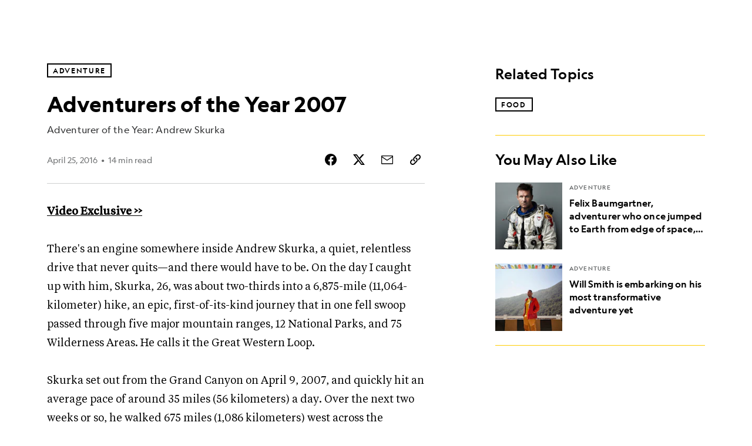

--- FILE ---
content_type: text/html; charset=utf-8
request_url: https://www.nationalgeographic.com/adventure/article/andrew-skurka-2007
body_size: 65881
content:

        <!doctype html>
        <html lang="en"lang="en">
            <head>
                <!-- NATGEO | e5488677153a | 4620 | c05efc2c4794602c22a9d957d4b618c4f8ca671f | www.nationalgeographic.com | Fri, 30 Jan 2026 22:02:11 GMT -->
                <meta charSet="utf-8" />
                <meta name="viewport" content="width=device-width, initial-scale=1.0, maximum-scale=2.0" />
                <meta http-equiv="x-ua-compatible" content="IE=edge,chrome=1" />
                <meta property="og:locale" content="en_US" />
                <link href="//assets-cdn.nationalgeographic.com" rel="preconnect" />
                <link href="//i.natgeofe.com" rel="preconnect" />
                <link href="//dcf.espn.com" rel="preconnect" />
                <script>__dataLayer={"page":{},"pzn":{},"site":{},"visitor":{"swid":"not applicable"},"pageViewed":false}</script>
                <script src="https://dcf.espn.com/TWDC-DTCI/prod/Bootstrap.js"></script>
                <link rel="preload" href="//assets-cdn.nationalgeographic.com/natgeo/c05efc2c4794-release-01-20-2026.2/client/natgeo/css/fusion-2fffc3e0.css" as="style" />
                
                <link data-react-helmet="true" rel="stylesheet" href="//assets-cdn.nationalgeographic.com/natgeo/c05efc2c4794-release-01-20-2026.2/client/natgeo/css/fusion-2fffc3e0.css"/><link data-react-helmet="true" rel="stylesheet" href="//assets-cdn.nationalgeographic.com/natgeo/c05efc2c4794-release-01-20-2026.2/client/natgeo/css/1240-c06f5a99.css"/><link data-react-helmet="true" rel="stylesheet" href="//assets-cdn.nationalgeographic.com/natgeo/c05efc2c4794-release-01-20-2026.2/client/natgeo/css/natgeo-b3479f6e.css"/><link data-react-helmet="true" rel="stylesheet" href="//assets-cdn.nationalgeographic.com/natgeo/c05efc2c4794-release-01-20-2026.2/client/natgeo/css/6486-e2970fa3.css"/><link data-react-helmet="true" rel="stylesheet" href="//assets-cdn.nationalgeographic.com/natgeo/c05efc2c4794-release-01-20-2026.2/client/natgeo/css/5452-9b1e3d4a.css"/><link data-react-helmet="true" rel="stylesheet" href="//assets-cdn.nationalgeographic.com/natgeo/c05efc2c4794-release-01-20-2026.2/client/natgeo/css/1156-07c56ce0.css"/><link data-react-helmet="true" rel="stylesheet" href="//assets-cdn.nationalgeographic.com/natgeo/c05efc2c4794-release-01-20-2026.2/client/natgeo/css/7216-47ae56b4.css"/><link data-react-helmet="true" rel="stylesheet" href="//assets-cdn.nationalgeographic.com/natgeo/c05efc2c4794-release-01-20-2026.2/client/natgeo/css/3021-807ed69a.css"/><link data-react-helmet="true" rel="stylesheet" href="//assets-cdn.nationalgeographic.com/natgeo/c05efc2c4794-release-01-20-2026.2/client/natgeo/css/4629-ca5f1ca6.css"/><link data-react-helmet="true" rel="stylesheet" href="//assets-cdn.nationalgeographic.com/natgeo/c05efc2c4794-release-01-20-2026.2/client/natgeo/css/4162-313cf2d3.css"/><link data-react-helmet="true" rel="stylesheet" href="//assets-cdn.nationalgeographic.com/natgeo/c05efc2c4794-release-01-20-2026.2/client/natgeo/css/9381-fb5623f1.css"/><link data-react-helmet="true" rel="stylesheet" href="//assets-cdn.nationalgeographic.com/natgeo/c05efc2c4794-release-01-20-2026.2/client/natgeo/css/6753-8186ac7c.css"/><link data-react-helmet="true" rel="stylesheet" href="//assets-cdn.nationalgeographic.com/natgeo/c05efc2c4794-release-01-20-2026.2/client/natgeo/css/7023-3cdb29f1.css"/><link data-react-helmet="true" rel="stylesheet" href="//assets-cdn.nationalgeographic.com/natgeo/c05efc2c4794-release-01-20-2026.2/client/natgeo/css/4343-620d6a5d.css"/><link data-react-helmet="true" rel="stylesheet" href="//assets-cdn.nationalgeographic.com/natgeo/c05efc2c4794-release-01-20-2026.2/client/natgeo/css/3097-c359bf25.css"/><link data-react-helmet="true" rel="stylesheet" href="//assets-cdn.nationalgeographic.com/natgeo/c05efc2c4794-release-01-20-2026.2/client/natgeo/css/3050-49b55d40.css"/><link data-react-helmet="true" rel="stylesheet" href="//assets-cdn.nationalgeographic.com/natgeo/c05efc2c4794-release-01-20-2026.2/client/natgeo/css/prismarticle-6625e324.css"/><link data-react-helmet="true" rel="canonical" href="https://www.nationalgeographic.com/adventure/article/andrew-skurka-2007"/><link data-react-helmet="true" rel="alternate" hreflang="en-us" href="https://www.nationalgeographic.com/adventure/article/andrew-skurka-2007"/><link data-react-helmet="true" rel="mask-icon" href="https://assets-cdn.nationalgeographic.com/natgeo/static/icons/mask-icon.svg" color="#FFCC00"/><link data-react-helmet="true" rel="shortcut icon" href="https://assets-cdn.nationalgeographic.com/natgeo/static/icons/favicon.ico"/><link data-react-helmet="true" rel="apple-touch-icon" href="https://assets-cdn.nationalgeographic.com/natgeo/static/icons/favicon-32x32.png"/><link data-react-helmet="true" rel="apple-touch-icon-precomposed" sizes="32x32" href="https://assets-cdn.nationalgeographic.com/natgeo/static/icons/favicon-32x32.png"/><link data-react-helmet="true" rel="apple-touch-icon-precomposed" sizes="180x180" href="https://assets-cdn.nationalgeographic.com/natgeo/static/icons/favicon-180x180.png"/>
                <script src="//assets-cdn.nationalgeographic.com/natgeo/c05efc2c4794-release-01-20-2026.2/client/natgeo/runtime-57351837.js" defer></script><script src="//assets-cdn.nationalgeographic.com/natgeo/c05efc2c4794-release-01-20-2026.2/client/natgeo/1240-f6c10a01.js" defer></script><script src="//assets-cdn.nationalgeographic.com/natgeo/c05efc2c4794-release-01-20-2026.2/client/natgeo/9479-e4570a09.js" defer></script><script src="//assets-cdn.nationalgeographic.com/natgeo/c05efc2c4794-release-01-20-2026.2/client/natgeo/2021-905863b7.js" defer></script><script src="//assets-cdn.nationalgeographic.com/natgeo/c05efc2c4794-release-01-20-2026.2/client/natgeo/7708-bd1924dc.js" defer></script><script src="//assets-cdn.nationalgeographic.com/natgeo/c05efc2c4794-release-01-20-2026.2/client/natgeo/1526-be33e164.js" defer></script><script src="//assets-cdn.nationalgeographic.com/natgeo/c05efc2c4794-release-01-20-2026.2/client/natgeo/192-26b74fd2.js" defer></script><script src="//assets-cdn.nationalgeographic.com/natgeo/c05efc2c4794-release-01-20-2026.2/client/natgeo/6486-dc2248e3.js" defer></script><script src="//assets-cdn.nationalgeographic.com/natgeo/c05efc2c4794-release-01-20-2026.2/client/natgeo/5452-fa570d94.js" defer></script><script src="//assets-cdn.nationalgeographic.com/natgeo/c05efc2c4794-release-01-20-2026.2/client/natgeo/3898-15381dda.js" defer></script><script src="//assets-cdn.nationalgeographic.com/natgeo/c05efc2c4794-release-01-20-2026.2/client/natgeo/9111-ead00aa2.js" defer></script><script src="//assets-cdn.nationalgeographic.com/natgeo/c05efc2c4794-release-01-20-2026.2/client/natgeo/19-7473480a.js" defer></script><script src="//assets-cdn.nationalgeographic.com/natgeo/c05efc2c4794-release-01-20-2026.2/client/natgeo/4257-93222af5.js" defer></script><script src="//assets-cdn.nationalgeographic.com/natgeo/c05efc2c4794-release-01-20-2026.2/client/natgeo/1156-b84be174.js" defer></script><script src="//assets-cdn.nationalgeographic.com/natgeo/c05efc2c4794-release-01-20-2026.2/client/natgeo/7216-dd216f1d.js" defer></script><script src="//assets-cdn.nationalgeographic.com/natgeo/c05efc2c4794-release-01-20-2026.2/client/natgeo/1636-bdbfbba4.js" defer></script><script src="//assets-cdn.nationalgeographic.com/natgeo/c05efc2c4794-release-01-20-2026.2/client/natgeo/3021-9d8beb96.js" defer></script><script src="//assets-cdn.nationalgeographic.com/natgeo/c05efc2c4794-release-01-20-2026.2/client/natgeo/8330-0b99e529.js" defer></script><script src="//assets-cdn.nationalgeographic.com/natgeo/c05efc2c4794-release-01-20-2026.2/client/natgeo/4629-5554421d.js" defer></script><script src="//assets-cdn.nationalgeographic.com/natgeo/c05efc2c4794-release-01-20-2026.2/client/natgeo/4162-0cf9c48d.js" defer></script><script src="//assets-cdn.nationalgeographic.com/natgeo/c05efc2c4794-release-01-20-2026.2/client/natgeo/9381-59a105c6.js" defer></script><script src="//assets-cdn.nationalgeographic.com/natgeo/c05efc2c4794-release-01-20-2026.2/client/natgeo/6753-3e892efd.js" defer></script><script src="//assets-cdn.nationalgeographic.com/natgeo/c05efc2c4794-release-01-20-2026.2/client/natgeo/4343-76cbbe67.js" defer></script><script src="//assets-cdn.nationalgeographic.com/natgeo/c05efc2c4794-release-01-20-2026.2/client/natgeo/3097-28375b13.js" defer></script><script src="//assets-cdn.nationalgeographic.com/natgeo/c05efc2c4794-release-01-20-2026.2/client/natgeo/3050-01c5cd88.js" defer></script>
                <link rel="prefetch" href="//assets-cdn.nationalgeographic.com/natgeo/c05efc2c4794-release-01-20-2026.2/client/natgeo/_manifest.js" as="script" /><link rel="prefetch" href="//assets-cdn.nationalgeographic.com/natgeo/c05efc2c4794-release-01-20-2026.2/client/natgeo/natgeo-3c4746de.js" as="script" />
<link rel="prefetch" href="//assets-cdn.nationalgeographic.com/natgeo/c05efc2c4794-release-01-20-2026.2/client/natgeo/prismarticle-8aed1c9e.js" as="script" />
                <title data-react-helmet="true">Andrew Skurka, Adventurers of the Year 2007 -- National Geographic | National Geographic</title>
                <meta data-react-helmet="true" name="title" content="Andrew Skurka, Adventurers of the Year 2007 -- National Geographic | National Geographic"/><meta data-react-helmet="true" name="description" content="The Walking Man: Seven months and 6,875 miles (11,064 kilometers) in nothing but wildlands—now that&#x27;s the way to see the West."/><meta data-react-helmet="true" name="medium" content="website"/><meta data-react-helmet="true" name="guid" content="drn:src:natgeo:unison::prod:932b8958-8bd1-479c-908f-42c4196f966d"/><meta data-react-helmet="true" property="og:site_name" content="Adventure"/><meta data-react-helmet="true" property="og:title" content="Andrew Skurka, Adventurers of the Year 2007 -- National Geographic"/><meta data-react-helmet="true" property="og:description" content="National Geographic 2007 Adventurer of the Year, The Walking Man: Andrew Skurka"/><meta data-react-helmet="true" property="og:url" content="https://www.nationalgeographic.com/adventure/article/andrew-skurka-2007"/><meta data-react-helmet="true" property="og:image" content="https://assets-cdn.nationalgeographic.com/natgeo/static/default.NG.logo.dark.jpg"/><meta data-react-helmet="true" property="og:image:width" content="1900"/><meta data-react-helmet="true" property="og:image:height" content="997"/><meta data-react-helmet="true" property="og:type" content="article"/><meta data-react-helmet="true" name="referrer" content="origin"/><meta data-react-helmet="true" name="theme-color" content="#ffffff"/><meta data-react-helmet="true" name="tax:audiences" content="General"/><meta data-react-helmet="true" name="tax:concepts" content/><meta data-react-helmet="true" name="tax:events" content/><meta data-react-helmet="true" name="tax:firstSubject" content="Food"/><meta data-react-helmet="true" name="tax:genres" content/><meta data-react-helmet="true" name="tax:locations" content/><meta data-react-helmet="true" name="tax:organizations" content/><meta data-react-helmet="true" name="tax:otherSubjects" content/><meta data-react-helmet="true" name="tax:people" content/><meta data-react-helmet="true" name="tax:series" content/><meta data-react-helmet="true" name="tax:source" content="Adventure"/><meta data-react-helmet="true" name="twitter:site" content="@NatGeo"/><meta data-react-helmet="true" name="twitter:title" content="Andrew Skurka, Adventurers of the Year 2007 -- National Geographic"/><meta data-react-helmet="true" name="twitter:description" content="National Geographic 2007 Adventurer of the Year, The Walking Man: Andrew Skurka"/><meta data-react-helmet="true" name="twitter:url" content="https://www.nationalgeographic.com/adventure/article/andrew-skurka-2007"/><meta data-react-helmet="true" name="twitter:image:src" content="https://assets-cdn.nationalgeographic.com/natgeo/static/default.NG.logo.dark.jpg"/><meta data-react-helmet="true" name="twitter:card" content="summary_large_image"/><meta data-react-helmet="true" name="twitter:creator" content="@NatGeo"/><meta data-react-helmet="true" name="twitter:image:alt" content="Andrew Skurka, Adventurers of the Year 2007 -- National Geographic"/><meta data-react-helmet="true" name="twitter:app:id:iphone" content="418671597"/><meta data-react-helmet="true" name="twitter:app:name:iphone" content="National Geographic"/><meta data-react-helmet="true" name="twitter:app:id:googleplay" content="com.natgeomobile.ngmagazine"/><meta data-react-helmet="true" name="twitter:app:name:googleplay" content="National Geographic"/><meta data-react-helmet="true" name="robots" content="max-image-preview:large"/><meta data-react-helmet="true" name="article:published_time" content="01-30-2026"/><meta data-react-helmet="true" name="article:modified_time" content="05-03-2021"/><meta data-react-helmet="true" name="article:section" content="Adventure"/><meta data-react-helmet="true" name="article:publisher" content="https://www.facebook.com/natgeo"/>
                <script data-react-helmet="true" async="true" src="https://scripts.webcontentassessor.com/scripts/340714530193d9627afecb7a2bab115079ee90db012cba398ac76b3339880fdc"></script><script data-react-helmet="true" type="application/ld+json">{"@context":"https://schema.org","@graph":[{"@type":"NewsMediaOrganization","@id":"https://www.nationalgeographic.com/adventure/article/andrew-skurka-2007#organization","name":"National Geographic","url":"https://www.nationalgeographic.com/","sameAs":["https://en.wikipedia.org/wiki/National_Geographic","https://www.facebook.com/natgeo","https://x.com/NatGeo","https://www.instagram.com/natgeo/","https://www.linkedin.com/company/national-geographic/"],"logo":{"@type":"ImageObject","@id":"https://www.nationalgeographic.com/adventure/article/andrew-skurka-2007#logo","url":"https://assets-cdn.nationalgeographic.com/natgeo/static/default.NG.logo.dark.jpg","contentUrl":"https://assets-cdn.nationalgeographic.com/natgeo/static/default.NG.logo.dark.jpg","width":600,"height":60}},{"@type":"WebSite","@id":"https://www.nationalgeographic.com/#website","url":"https://www.nationalgeographic.com/","name":"National Geographic","publisher":{"@id":"https://www.nationalgeographic.com/adventure/article/andrew-skurka-2007#organization"},"inLanguage":"en"},{"@type":"WebPage","@id":"https://www.nationalgeographic.com/adventure/article/andrew-skurka-2007#webpage","url":"https://www.nationalgeographic.com/adventure/article/andrew-skurka-2007","name":"Adventurers of the Year 2007","description":"Adventurer of the Year: Andrew Skurka","isPartOf":{"@id":"https://www.nationalgeographic.com/#website"},"breadcrumb":{"@id":"https://www.nationalgeographic.com/adventure/article/andrew-skurka-2007#breadcrumb"},"datePublished":"2016-04-25T15:59:00.000Z","inLanguage":"en","dateModified":"2021-05-03T23:14:50.224Z"},{"@type":"BreadcrumbList","@id":"https://www.nationalgeographic.com/adventure/article/andrew-skurka-2007#breadcrumb","itemListElement":[{"@type":"ListItem","position":1,"name":"Home","item":"https://www.nationalgeographic.com/"},{"@type":"ListItem","position":2,"name":"Adventure","item":"https://www.nationalgeographic.com/adventure/"},{"@type":"ListItem","position":3,"name":"Adventurers of the Year 2007","item":"https://www.nationalgeographic.com/adventure/article/andrew-skurka-2007"}]},{"@type":"NewsArticle","@id":"https://www.nationalgeographic.com/adventure/article/andrew-skurka-2007#article","isPartOf":{"@id":"https://www.nationalgeographic.com/adventure/article/andrew-skurka-2007#webpage"},"mainEntityOfPage":{"@id":"https://www.nationalgeographic.com/adventure/article/andrew-skurka-2007#webpage"},"headline":"Adventurers of the Year 2007","description":"Adventurer of the Year: Andrew Skurka","publisher":{"@id":"https://www.nationalgeographic.com/adventure/article/andrew-skurka-2007#organization"},"datePublished":"2016-04-25T15:59:00.000Z","inLanguage":"en","alternativeHeadline":"","dateModified":"2021-05-03T23:14:50.224Z","wordCount":2667,"timeRequired":"PT14M","articleSection":"Adventure","isAccessibleForFree":true,"keywords":["adventurers of the year","2007","andrew skurka","food"]}]}</script>
                
                <script data-nr-type="legacy" data-nr-pct="100">(() => {function gc(n){n=document.cookie.match("(^|;) ?"+n+"=([^;]*)(;|$)");return n?n[2]:null}function sc(n){document.cookie=n}function smpl(n){n/=100;return!!n&&Math.random()<=n}var _nr=!1,_nrCookie=gc("_nr");null!==_nrCookie?"1"===_nrCookie&&(_nr=!0):smpl(100)?(_nr=!0,sc("_nr=1; path=/")):(_nr=!1,sc("_nr=0; path=/"));_nr && (() => {;window.NREUM||(NREUM={});NREUM.init={distributed_tracing:{enabled:true},privacy:{cookies_enabled:true},ajax:{deny_list:["bam.nr-data.net"]}};;NREUM.info = {"beacon":"bam.nr-data.net","errorBeacon":"bam.nr-data.net","sa":1,"licenseKey":"5985ced6ff","applicationID":"703643455"};__nr_require=function(t,e,n){function r(n){if(!e[n]){var o=e[n]={exports:{}};t[n][0].call(o.exports,function(e){var o=t[n][1][e];return r(o||e)},o,o.exports)}return e[n].exports}if("function"==typeof __nr_require)return __nr_require;for(var o=0;o<n.length;o++)r(n[o]);return r}({1:[function(t,e,n){function r(t){try{s.console&&console.log(t)}catch(e){}}var o,i=t("ee"),a=t(31),s={};try{o=localStorage.getItem("__nr_flags").split(","),console&&"function"==typeof console.log&&(s.console=!0,o.indexOf("dev")!==-1&&(s.dev=!0),o.indexOf("nr_dev")!==-1&&(s.nrDev=!0))}catch(c){}s.nrDev&&i.on("internal-error",function(t){r(t.stack)}),s.dev&&i.on("fn-err",function(t,e,n){r(n.stack)}),s.dev&&(r("NR AGENT IN DEVELOPMENT MODE"),r("flags: "+a(s,function(t,e){return t}).join(", ")))},{}],2:[function(t,e,n){function r(t,e,n,r,s){try{l?l-=1:o(s||new UncaughtException(t,e,n),!0)}catch(f){try{i("ierr",[f,c.now(),!0])}catch(d){}}return"function"==typeof u&&u.apply(this,a(arguments))}function UncaughtException(t,e,n){this.message=t||"Uncaught error with no additional information",this.sourceURL=e,this.line=n}function o(t,e){var n=e?null:c.now();i("err",[t,n])}var i=t("handle"),a=t(32),s=t("ee"),c=t("loader"),f=t("gos"),u=window.onerror,d=!1,p="nr@seenError";if(!c.disabled){var l=0;c.features.err=!0,t(1),window.onerror=r;try{throw new Error}catch(h){"stack"in h&&(t(14),t(13),"addEventListener"in window&&t(7),c.xhrWrappable&&t(15),d=!0)}s.on("fn-start",function(t,e,n){d&&(l+=1)}),s.on("fn-err",function(t,e,n){d&&!n[p]&&(f(n,p,function(){return!0}),this.thrown=!0,o(n))}),s.on("fn-end",function(){d&&!this.thrown&&l>0&&(l-=1)}),s.on("internal-error",function(t){i("ierr",[t,c.now(),!0])})}},{}],3:[function(t,e,n){var r=t("loader");r.disabled||(r.features.ins=!0)},{}],4:[function(t,e,n){function r(){U++,L=g.hash,this[u]=y.now()}function o(){U--,g.hash!==L&&i(0,!0);var t=y.now();this[h]=~~this[h]+t-this[u],this[d]=t}function i(t,e){E.emit("newURL",[""+g,e])}function a(t,e){t.on(e,function(){this[e]=y.now()})}var s="-start",c="-end",f="-body",u="fn"+s,d="fn"+c,p="cb"+s,l="cb"+c,h="jsTime",m="fetch",v="addEventListener",w=window,g=w.location,y=t("loader");if(w[v]&&y.xhrWrappable&&!y.disabled){var x=t(11),b=t(12),E=t(9),R=t(7),O=t(14),T=t(8),S=t(15),P=t(10),M=t("ee"),C=M.get("tracer"),N=t(23);t(17),y.features.spa=!0;var L,U=0;M.on(u,r),b.on(p,r),P.on(p,r),M.on(d,o),b.on(l,o),P.on(l,o),M.buffer([u,d,"xhr-resolved"]),R.buffer([u]),O.buffer(["setTimeout"+c,"clearTimeout"+s,u]),S.buffer([u,"new-xhr","send-xhr"+s]),T.buffer([m+s,m+"-done",m+f+s,m+f+c]),E.buffer(["newURL"]),x.buffer([u]),b.buffer(["propagate",p,l,"executor-err","resolve"+s]),C.buffer([u,"no-"+u]),P.buffer(["new-jsonp","cb-start","jsonp-error","jsonp-end"]),a(T,m+s),a(T,m+"-done"),a(P,"new-jsonp"),a(P,"jsonp-end"),a(P,"cb-start"),E.on("pushState-end",i),E.on("replaceState-end",i),w[v]("hashchange",i,N(!0)),w[v]("load",i,N(!0)),w[v]("popstate",function(){i(0,U>1)},N(!0))}},{}],5:[function(t,e,n){function r(){var t=new PerformanceObserver(function(t,e){var n=t.getEntries();s(v,[n])});try{t.observe({entryTypes:["resource"]})}catch(e){}}function o(t){if(s(v,[window.performance.getEntriesByType(w)]),window.performance["c"+p])try{window.performance[h](m,o,!1)}catch(t){}else try{window.performance[h]("webkit"+m,o,!1)}catch(t){}}function i(t){}if(window.performance&&window.performance.timing&&window.performance.getEntriesByType){var a=t("ee"),s=t("handle"),c=t(14),f=t(13),u=t(6),d=t(23),p="learResourceTimings",l="addEventListener",h="removeEventListener",m="resourcetimingbufferfull",v="bstResource",w="resource",g="-start",y="-end",x="fn"+g,b="fn"+y,E="bstTimer",R="pushState",O=t("loader");if(!O.disabled){O.features.stn=!0,t(9),"addEventListener"in window&&t(7);var T=NREUM.o.EV;a.on(x,function(t,e){var n=t[0];n instanceof T&&(this.bstStart=O.now())}),a.on(b,function(t,e){var n=t[0];n instanceof T&&s("bst",[n,e,this.bstStart,O.now()])}),c.on(x,function(t,e,n){this.bstStart=O.now(),this.bstType=n}),c.on(b,function(t,e){s(E,[e,this.bstStart,O.now(),this.bstType])}),f.on(x,function(){this.bstStart=O.now()}),f.on(b,function(t,e){s(E,[e,this.bstStart,O.now(),"requestAnimationFrame"])}),a.on(R+g,function(t){this.time=O.now(),this.startPath=location.pathname+location.hash}),a.on(R+y,function(t){s("bstHist",[location.pathname+location.hash,this.startPath,this.time])}),u()?(s(v,[window.performance.getEntriesByType("resource")]),r()):l in window.performance&&(window.performance["c"+p]?window.performance[l](m,o,d(!1)):window.performance[l]("webkit"+m,o,d(!1))),document[l]("scroll",i,d(!1)),document[l]("keypress",i,d(!1)),document[l]("click",i,d(!1))}}},{}],6:[function(t,e,n){e.exports=function(){return"PerformanceObserver"in window&&"function"==typeof window.PerformanceObserver}},{}],7:[function(t,e,n){function r(t){for(var e=t;e&&!e.hasOwnProperty(u);)e=Object.getPrototypeOf(e);e&&o(e)}function o(t){s.inPlace(t,[u,d],"-",i)}function i(t,e){return t[1]}var a=t("ee").get("events"),s=t("wrap-function")(a,!0),c=t("gos"),f=XMLHttpRequest,u="addEventListener",d="removeEventListener";e.exports=a,"getPrototypeOf"in Object?(r(document),r(window),r(f.prototype)):f.prototype.hasOwnProperty(u)&&(o(window),o(f.prototype)),a.on(u+"-start",function(t,e){var n=t[1];if(null!==n&&("function"==typeof n||"object"==typeof n)){var r=c(n,"nr@wrapped",function(){function t(){if("function"==typeof n.handleEvent)return n.handleEvent.apply(n,arguments)}var e={object:t,"function":n}[typeof n];return e?s(e,"fn-",null,e.name||"anonymous"):n});this.wrapped=t[1]=r}}),a.on(d+"-start",function(t){t[1]=this.wrapped||t[1]})},{}],8:[function(t,e,n){function r(t,e,n){var r=t[e];"function"==typeof r&&(t[e]=function(){var t=i(arguments),e={};o.emit(n+"before-start",[t],e);var a;e[m]&&e[m].dt&&(a=e[m].dt);var s=r.apply(this,t);return o.emit(n+"start",[t,a],s),s.then(function(t){return o.emit(n+"end",[null,t],s),t},function(t){throw o.emit(n+"end",[t],s),t})})}var o=t("ee").get("fetch"),i=t(32),a=t(31);e.exports=o;var s=window,c="fetch-",f=c+"body-",u=["arrayBuffer","blob","json","text","formData"],d=s.Request,p=s.Response,l=s.fetch,h="prototype",m="nr@context";d&&p&&l&&(a(u,function(t,e){r(d[h],e,f),r(p[h],e,f)}),r(s,"fetch",c),o.on(c+"end",function(t,e){var n=this;if(e){var r=e.headers.get("content-length");null!==r&&(n.rxSize=r),o.emit(c+"done",[null,e],n)}else o.emit(c+"done",[t],n)}))},{}],9:[function(t,e,n){var r=t("ee").get("history"),o=t("wrap-function")(r);e.exports=r;var i=window.history&&window.history.constructor&&window.history.constructor.prototype,a=window.history;i&&i.pushState&&i.replaceState&&(a=i),o.inPlace(a,["pushState","replaceState"],"-")},{}],10:[function(t,e,n){function r(t){function e(){f.emit("jsonp-end",[],l),t.removeEventListener("load",e,c(!1)),t.removeEventListener("error",n,c(!1))}function n(){f.emit("jsonp-error",[],l),f.emit("jsonp-end",[],l),t.removeEventListener("load",e,c(!1)),t.removeEventListener("error",n,c(!1))}var r=t&&"string"==typeof t.nodeName&&"script"===t.nodeName.toLowerCase();if(r){var o="function"==typeof t.addEventListener;if(o){var a=i(t.src);if(a){var d=s(a),p="function"==typeof d.parent[d.key];if(p){var l={};u.inPlace(d.parent,[d.key],"cb-",l),t.addEventListener("load",e,c(!1)),t.addEventListener("error",n,c(!1)),f.emit("new-jsonp",[t.src],l)}}}}}function o(){return"addEventListener"in window}function i(t){var e=t.match(d);return e?e[1]:null}function a(t,e){var n=t.match(l),r=n[1],o=n[3];return o?a(o,e[r]):e[r]}function s(t){var e=t.match(p);return e&&e.length>=3?{key:e[2],parent:a(e[1],window)}:{key:t,parent:window}}var c=t(23),f=t("ee").get("jsonp"),u=t("wrap-function")(f);if(e.exports=f,o()){var d=/[?&](?:callback|cb)=([^&#]+)/,p=/(.*).([^.]+)/,l=/^(w+)(.|$)(.*)$/,h=["appendChild","insertBefore","replaceChild"];Node&&Node.prototype&&Node.prototype.appendChild?u.inPlace(Node.prototype,h,"dom-"):(u.inPlace(HTMLElement.prototype,h,"dom-"),u.inPlace(HTMLHeadElement.prototype,h,"dom-"),u.inPlace(HTMLBodyElement.prototype,h,"dom-")),f.on("dom-start",function(t){r(t[0])})}},{}],11:[function(t,e,n){var r=t("ee").get("mutation"),o=t("wrap-function")(r),i=NREUM.o.MO;e.exports=r,i&&(window.MutationObserver=function(t){return this instanceof i?new i(o(t,"fn-")):i.apply(this,arguments)},MutationObserver.prototype=i.prototype)},{}],12:[function(t,e,n){function r(t){var e=i.context(),n=s(t,"executor-",e,null,!1),r=new f(n);return i.context(r).getCtx=function(){return e},r}var o=t("wrap-function"),i=t("ee").get("promise"),a=t("ee").getOrSetContext,s=o(i),c=t(31),f=NREUM.o.PR;e.exports=i,f&&(window.Promise=r,["all","race"].forEach(function(t){var e=f[t];f[t]=function(n){function r(t){return function(){i.emit("propagate",[null,!o],a,!1,!1),o=o||!t}}var o=!1;c(n,function(e,n){Promise.resolve(n).then(r("all"===t),r(!1))});var a=e.apply(f,arguments),s=f.resolve(a);return s}}),["resolve","reject"].forEach(function(t){var e=f[t];f[t]=function(t){var n=e.apply(f,arguments);return t!==n&&i.emit("propagate",[t,!0],n,!1,!1),n}}),f.prototype["catch"]=function(t){return this.then(null,t)},f.prototype=Object.create(f.prototype,{constructor:{value:r}}),c(Object.getOwnPropertyNames(f),function(t,e){try{r[e]=f[e]}catch(n){}}),o.wrapInPlace(f.prototype,"then",function(t){return function(){var e=this,n=o.argsToArray.apply(this,arguments),r=a(e);r.promise=e,n[0]=s(n[0],"cb-",r,null,!1),n[1]=s(n[1],"cb-",r,null,!1);var c=t.apply(this,n);return r.nextPromise=c,i.emit("propagate",[e,!0],c,!1,!1),c}}),i.on("executor-start",function(t){t[0]=s(t[0],"resolve-",this,null,!1),t[1]=s(t[1],"resolve-",this,null,!1)}),i.on("executor-err",function(t,e,n){t[1](n)}),i.on("cb-end",function(t,e,n){i.emit("propagate",[n,!0],this.nextPromise,!1,!1)}),i.on("propagate",function(t,e,n){this.getCtx&&!e||(this.getCtx=function(){if(t instanceof Promise)var e=i.context(t);return e&&e.getCtx?e.getCtx():this})}),r.toString=function(){return""+f})},{}],13:[function(t,e,n){var r=t("ee").get("raf"),o=t("wrap-function")(r),i="equestAnimationFrame";e.exports=r,o.inPlace(window,["r"+i,"mozR"+i,"webkitR"+i,"msR"+i],"raf-"),r.on("raf-start",function(t){t[0]=o(t[0],"fn-")})},{}],14:[function(t,e,n){function r(t,e,n){t[0]=a(t[0],"fn-",null,n)}function o(t,e,n){this.method=n,this.timerDuration=isNaN(t[1])?0:+t[1],t[0]=a(t[0],"fn-",this,n)}var i=t("ee").get("timer"),a=t("wrap-function")(i),s="setTimeout",c="setInterval",f="clearTimeout",u="-start",d="-";e.exports=i,a.inPlace(window,[s,"setImmediate"],s+d),a.inPlace(window,[c],c+d),a.inPlace(window,[f,"clearImmediate"],f+d),i.on(c+u,r),i.on(s+u,o)},{}],15:[function(t,e,n){function r(t,e){d.inPlace(e,["onreadystatechange"],"fn-",s)}function o(){var t=this,e=u.context(t);t.readyState>3&&!e.resolved&&(e.resolved=!0,u.emit("xhr-resolved",[],t)),d.inPlace(t,y,"fn-",s)}function i(t){x.push(t),m&&(E?E.then(a):w?w(a):(R=-R,O.data=R))}function a(){for(var t=0;t<x.length;t++)r([],x[t]);x.length&&(x=[])}function s(t,e){return e}function c(t,e){for(var n in t)e[n]=t[n];return e}t(7);var f=t("ee"),u=f.get("xhr"),d=t("wrap-function")(u),p=t(23),l=NREUM.o,h=l.XHR,m=l.MO,v=l.PR,w=l.SI,g="readystatechange",y=["onload","onerror","onabort","onloadstart","onloadend","onprogress","ontimeout"],x=[];e.exports=u;var b=window.XMLHttpRequest=function(t){var e=new h(t);try{u.emit("new-xhr",[e],e),e.addEventListener(g,o,p(!1))}catch(n){try{u.emit("internal-error",[n])}catch(r){}}return e};if(c(h,b),b.prototype=h.prototype,d.inPlace(b.prototype,["open","send"],"-xhr-",s),u.on("send-xhr-start",function(t,e){r(t,e),i(e)}),u.on("open-xhr-start",r),m){var E=v&&v.resolve();if(!w&&!v){var R=1,O=document.createTextNode(R);new m(a).observe(O,{characterData:!0})}}else f.on("fn-end",function(t){t[0]&&t[0].type===g||a()})},{}],16:[function(t,e,n){function r(t){if(!s(t))return null;var e=window.NREUM;if(!e.loader_config)return null;var n=(e.loader_config.accountID||"").toString()||null,r=(e.loader_config.agentID||"").toString()||null,f=(e.loader_config.trustKey||"").toString()||null;if(!n||!r)return null;var h=l.generateSpanId(),m=l.generateTraceId(),v=Date.now(),w={spanId:h,traceId:m,timestamp:v};return(t.sameOrigin||c(t)&&p())&&(w.traceContextParentHeader=o(h,m),w.traceContextStateHeader=i(h,v,n,r,f)),(t.sameOrigin&&!u()||!t.sameOrigin&&c(t)&&d())&&(w.newrelicHeader=a(h,m,v,n,r,f)),w}function o(t,e){return"00-"+e+"-"+t+"-01"}function i(t,e,n,r,o){var i=0,a="",s=1,c="",f="";return o+"@nr="+i+"-"+s+"-"+n+"-"+r+"-"+t+"-"+a+"-"+c+"-"+f+"-"+e}function a(t,e,n,r,o,i){var a="btoa"in window&&"function"==typeof window.btoa;if(!a)return null;var s={v:[0,1],d:{ty:"Browser",ac:r,ap:o,id:t,tr:e,ti:n}};return i&&r!==i&&(s.d.tk=i),btoa(JSON.stringify(s))}function s(t){return f()&&c(t)}function c(t){var e=!1,n={};if("init"in NREUM&&"distributed_tracing"in NREUM.init&&(n=NREUM.init.distributed_tracing),t.sameOrigin)e=!0;else if(n.allowed_origins instanceof Array)for(var r=0;r<n.allowed_origins.length;r++){var o=h(n.allowed_origins[r]);if(t.hostname===o.hostname&&t.protocol===o.protocol&&t.port===o.port){e=!0;break}}return e}function f(){return"init"in NREUM&&"distributed_tracing"in NREUM.init&&!!NREUM.init.distributed_tracing.enabled}function u(){return"init"in NREUM&&"distributed_tracing"in NREUM.init&&!!NREUM.init.distributed_tracing.exclude_newrelic_header}function d(){return"init"in NREUM&&"distributed_tracing"in NREUM.init&&NREUM.init.distributed_tracing.cors_use_newrelic_header!==!1}function p(){return"init"in NREUM&&"distributed_tracing"in NREUM.init&&!!NREUM.init.distributed_tracing.cors_use_tracecontext_headers}var l=t(28),h=t(18);e.exports={generateTracePayload:r,shouldGenerateTrace:s}},{}],17:[function(t,e,n){function r(t){var e=this.params,n=this.metrics;if(!this.ended){this.ended=!0;for(var r=0;r<p;r++)t.removeEventListener(d[r],this.listener,!1);return e.protocol&&"data"===e.protocol?void g("Ajax/DataUrl/Excluded"):void(e.aborted||(n.duration=a.now()-this.startTime,this.loadCaptureCalled||4!==t.readyState?null==e.status&&(e.status=0):i(this,t),n.cbTime=this.cbTime,s("xhr",[e,n,this.startTime,this.endTime,"xhr"],this)))}}function o(t,e){var n=c(e),r=t.params;r.hostname=n.hostname,r.port=n.port,r.protocol=n.protocol,r.host=n.hostname+":"+n.port,r.pathname=n.pathname,t.parsedOrigin=n,t.sameOrigin=n.sameOrigin}function i(t,e){t.params.status=e.status;var n=v(e,t.lastSize);if(n&&(t.metrics.rxSize=n),t.sameOrigin){var r=e.getResponseHeader("X-NewRelic-App-Data");r&&(t.params.cat=r.split(", ").pop())}t.loadCaptureCalled=!0}var a=t("loader");if(a.xhrWrappable&&!a.disabled){var s=t("handle"),c=t(18),f=t(16).generateTracePayload,u=t("ee"),d=["load","error","abort","timeout"],p=d.length,l=t("id"),h=t(24),m=t(22),v=t(19),w=t(23),g=t(25).recordSupportability,y=NREUM.o.REQ,x=window.XMLHttpRequest;a.features.xhr=!0,t(15),t(8),u.on("new-xhr",function(t){var e=this;e.totalCbs=0,e.called=0,e.cbTime=0,e.end=r,e.ended=!1,e.xhrGuids={},e.lastSize=null,e.loadCaptureCalled=!1,e.params=this.params||{},e.metrics=this.metrics||{},t.addEventListener("load",function(n){i(e,t)},w(!1)),h&&(h>34||h<10)||t.addEventListener("progress",function(t){e.lastSize=t.loaded},w(!1))}),u.on("open-xhr-start",function(t){this.params={method:t[0]},o(this,t[1]),this.metrics={}}),u.on("open-xhr-end",function(t,e){"loader_config"in NREUM&&"xpid"in NREUM.loader_config&&this.sameOrigin&&e.setRequestHeader("X-NewRelic-ID",NREUM.loader_config.xpid);var n=f(this.parsedOrigin);if(n){var r=!1;n.newrelicHeader&&(e.setRequestHeader("newrelic",n.newrelicHeader),r=!0),n.traceContextParentHeader&&(e.setRequestHeader("traceparent",n.traceContextParentHeader),n.traceContextStateHeader&&e.setRequestHeader("tracestate",n.traceContextStateHeader),r=!0),r&&(this.dt=n)}}),u.on("send-xhr-start",function(t,e){var n=this.metrics,r=t[0],o=this;if(n&&r){var i=m(r);i&&(n.txSize=i)}this.startTime=a.now(),this.listener=function(t){try{"abort"!==t.type||o.loadCaptureCalled||(o.params.aborted=!0),("load"!==t.type||o.called===o.totalCbs&&(o.onloadCalled||"function"!=typeof e.onload))&&o.end(e)}catch(n){try{u.emit("internal-error",[n])}catch(r){}}};for(var s=0;s<p;s++)e.addEventListener(d[s],this.listener,w(!1))}),u.on("xhr-cb-time",function(t,e,n){this.cbTime+=t,e?this.onloadCalled=!0:this.called+=1,this.called!==this.totalCbs||!this.onloadCalled&&"function"==typeof n.onload||this.end(n)}),u.on("xhr-load-added",function(t,e){var n=""+l(t)+!!e;this.xhrGuids&&!this.xhrGuids[n]&&(this.xhrGuids[n]=!0,this.totalCbs+=1)}),u.on("xhr-load-removed",function(t,e){var n=""+l(t)+!!e;this.xhrGuids&&this.xhrGuids[n]&&(delete this.xhrGuids[n],this.totalCbs-=1)}),u.on("xhr-resolved",function(){this.endTime=a.now()}),u.on("addEventListener-end",function(t,e){e instanceof x&&"load"===t[0]&&u.emit("xhr-load-added",[t[1],t[2]],e)}),u.on("removeEventListener-end",function(t,e){e instanceof x&&"load"===t[0]&&u.emit("xhr-load-removed",[t[1],t[2]],e)}),u.on("fn-start",function(t,e,n){e instanceof x&&("onload"===n&&(this.onload=!0),("load"===(t[0]&&t[0].type)||this.onload)&&(this.xhrCbStart=a.now()))}),u.on("fn-end",function(t,e){this.xhrCbStart&&u.emit("xhr-cb-time",[a.now()-this.xhrCbStart,this.onload,e],e)}),u.on("fetch-before-start",function(t){function e(t,e){var n=!1;return e.newrelicHeader&&(t.set("newrelic",e.newrelicHeader),n=!0),e.traceContextParentHeader&&(t.set("traceparent",e.traceContextParentHeader),e.traceContextStateHeader&&t.set("tracestate",e.traceContextStateHeader),n=!0),n}var n,r=t[1]||{};"string"==typeof t[0]?n=t[0]:t[0]&&t[0].url?n=t[0].url:window.URL&&t[0]&&t[0]instanceof URL&&(n=t[0].href),n&&(this.parsedOrigin=c(n),this.sameOrigin=this.parsedOrigin.sameOrigin);var o=f(this.parsedOrigin);if(o&&(o.newrelicHeader||o.traceContextParentHeader))if("string"==typeof t[0]||window.URL&&t[0]&&t[0]instanceof URL){var i={};for(var a in r)i[a]=r[a];i.headers=new Headers(r.headers||{}),e(i.headers,o)&&(this.dt=o),t.length>1?t[1]=i:t.push(i)}else t[0]&&t[0].headers&&e(t[0].headers,o)&&(this.dt=o)}),u.on("fetch-start",function(t,e){this.params={},this.metrics={},this.startTime=a.now(),this.dt=e,t.length>=1&&(this.target=t[0]),t.length>=2&&(this.opts=t[1]);var n,r=this.opts||{},i=this.target;if("string"==typeof i?n=i:"object"==typeof i&&i instanceof y?n=i.url:window.URL&&"object"==typeof i&&i instanceof URL&&(n=i.href),o(this,n),"data"!==this.params.protocol){var s=(""+(i&&i instanceof y&&i.method||r.method||"GET")).toUpperCase();this.params.method=s,this.txSize=m(r.body)||0}}),u.on("fetch-done",function(t,e){if(this.endTime=a.now(),this.params||(this.params={}),"data"===this.params.protocol)return void g("Ajax/DataUrl/Excluded");this.params.status=e?e.status:0;var n;"string"==typeof this.rxSize&&this.rxSize.length>0&&(n=+this.rxSize);var r={txSize:this.txSize,rxSize:n,duration:a.now()-this.startTime};s("xhr",[this.params,r,this.startTime,this.endTime,"fetch"],this)})}},{}],18:[function(t,e,n){var r={};e.exports=function(t){if(t in r)return r[t];if(0===(t||"").indexOf("data:"))return{protocol:"data"};var e=document.createElement("a"),n=window.location,o={};e.href=t,o.port=e.port;var i=e.href.split("://");!o.port&&i[1]&&(o.port=i[1].split("/")[0].split("@").pop().split(":")[1]),o.port&&"0"!==o.port||(o.port="https"===i[0]?"443":"80"),o.hostname=e.hostname||n.hostname,o.pathname=e.pathname,o.protocol=i[0],"/"!==o.pathname.charAt(0)&&(o.pathname="/"+o.pathname);var a=!e.protocol||":"===e.protocol||e.protocol===n.protocol,s=e.hostname===document.domain&&e.port===n.port;return o.sameOrigin=a&&(!e.hostname||s),"/"===o.pathname&&(r[t]=o),o}},{}],19:[function(t,e,n){function r(t,e){var n=t.responseType;return"json"===n&&null!==e?e:"arraybuffer"===n||"blob"===n||"json"===n?o(t.response):"text"===n||""===n||void 0===n?o(t.responseText):void 0}var o=t(22);e.exports=r},{}],20:[function(t,e,n){function r(){}function o(t,e,n,r){return function(){return u.recordSupportability("API/"+e+"/called"),i(t+e,[f.now()].concat(s(arguments)),n?null:this,r),n?void 0:this}}var i=t("handle"),a=t(31),s=t(32),c=t("ee").get("tracer"),f=t("loader"),u=t(25),d=NREUM;"undefined"==typeof window.newrelic&&(newrelic=d);var p=["setPageViewName","setCustomAttribute","setErrorHandler","finished","addToTrace","inlineHit","addRelease"],l="api-",h=l+"ixn-";a(p,function(t,e){d[e]=o(l,e,!0,"api")}),d.addPageAction=o(l,"addPageAction",!0),d.setCurrentRouteName=o(l,"routeName",!0),e.exports=newrelic,d.interaction=function(){return(new r).get()};var m=r.prototype={createTracer:function(t,e){var n={},r=this,o="function"==typeof e;return i(h+"tracer",[f.now(),t,n],r),function(){if(c.emit((o?"":"no-")+"fn-start",[f.now(),r,o],n),o)try{return e.apply(this,arguments)}catch(t){throw c.emit("fn-err",[arguments,this,t],n),t}finally{c.emit("fn-end",[f.now()],n)}}}};a("actionText,setName,setAttribute,save,ignore,onEnd,getContext,end,get".split(","),function(t,e){m[e]=o(h,e)}),newrelic.noticeError=function(t,e){"string"==typeof t&&(t=new Error(t)),u.recordSupportability("API/noticeError/called"),i("err",[t,f.now(),!1,e])}},{}],21:[function(t,e,n){function r(t){if(NREUM.init){for(var e=NREUM.init,n=t.split("."),r=0;r<n.length-1;r++)if(e=e[n[r]],"object"!=typeof e)return;return e=e[n[n.length-1]]}}e.exports={getConfiguration:r}},{}],22:[function(t,e,n){e.exports=function(t){if("string"==typeof t&&t.length)return t.length;if("object"==typeof t){if("undefined"!=typeof ArrayBuffer&&t instanceof ArrayBuffer&&t.byteLength)return t.byteLength;if("undefined"!=typeof Blob&&t instanceof Blob&&t.size)return t.size;if(!("undefined"!=typeof FormData&&t instanceof FormData))try{return JSON.stringify(t).length}catch(e){return}}}},{}],23:[function(t,e,n){var r=!1;try{var o=Object.defineProperty({},"passive",{get:function(){r=!0}});window.addEventListener("testPassive",null,o),window.removeEventListener("testPassive",null,o)}catch(i){}e.exports=function(t){return r?{passive:!0,capture:!!t}:!!t}},{}],24:[function(t,e,n){var r=0,o=navigator.userAgent.match(/Firefox[/s](d+.d+)/);o&&(r=+o[1]),e.exports=r},{}],25:[function(t,e,n){function r(t,e){var n=[a,t,{name:t},e];return i("storeMetric",n,null,"api"),n}function o(t,e){var n=[s,t,{name:t},e];return i("storeEventMetrics",n,null,"api"),n}var i=t("handle"),a="sm",s="cm";e.exports={constants:{SUPPORTABILITY_METRIC:a,CUSTOM_METRIC:s},recordSupportability:r,recordCustom:o}},{}],26:[function(t,e,n){function r(){return s.exists&&performance.now?Math.round(performance.now()):(i=Math.max((new Date).getTime(),i))-a}function o(){return i}var i=(new Date).getTime(),a=i,s=t(33);e.exports=r,e.exports.offset=a,e.exports.getLastTimestamp=o},{}],27:[function(t,e,n){function r(t,e){var n=t.getEntries();n.forEach(function(t){"first-paint"===t.name?l("timing",["fp",Math.floor(t.startTime)]):"first-contentful-paint"===t.name&&l("timing",["fcp",Math.floor(t.startTime)])})}function o(t,e){var n=t.getEntries();if(n.length>0){var r=n[n.length-1];if(f&&f<r.startTime)return;var o=[r],i=a({});i&&o.push(i),l("lcp",o)}}function i(t){t.getEntries().forEach(function(t){t.hadRecentInput||l("cls",[t])})}function a(t){var e=navigator.connection||navigator.mozConnection||navigator.webkitConnection;if(e)return e.type&&(t["net-type"]=e.type),e.effectiveType&&(t["net-etype"]=e.effectiveType),e.rtt&&(t["net-rtt"]=e.rtt),e.downlink&&(t["net-dlink"]=e.downlink),t}function s(t){if(t instanceof w&&!y){var e=Math.round(t.timeStamp),n={type:t.type};a(n),e<=h.now()?n.fid=h.now()-e:e>h.offset&&e<=Date.now()?(e-=h.offset,n.fid=h.now()-e):e=h.now(),y=!0,l("timing",["fi",e,n])}}function c(t){"hidden"===t&&(f=h.now(),l("pageHide",[f]))}if(!("init"in NREUM&&"page_view_timing"in NREUM.init&&"enabled"in NREUM.init.page_view_timing&&NREUM.init.page_view_timing.enabled===!1)){var f,u,d,p,l=t("handle"),h=t("loader"),m=t(30),v=t(23),w=NREUM.o.EV;if("PerformanceObserver"in window&&"function"==typeof window.PerformanceObserver){u=new PerformanceObserver(r);try{u.observe({entryTypes:["paint"]})}catch(g){}d=new PerformanceObserver(o);try{d.observe({entryTypes:["largest-contentful-paint"]})}catch(g){}p=new PerformanceObserver(i);try{p.observe({type:"layout-shift",buffered:!0})}catch(g){}}if("addEventListener"in document){var y=!1,x=["click","keydown","mousedown","pointerdown","touchstart"];x.forEach(function(t){document.addEventListener(t,s,v(!1))})}m(c)}},{}],28:[function(t,e,n){function r(){function t(){return e?15&e[n++]:16*Math.random()|0}var e=null,n=0,r=window.crypto||window.msCrypto;r&&r.getRandomValues&&(e=r.getRandomValues(new Uint8Array(31)));for(var o,i="xxxxxxxx-xxxx-4xxx-yxxx-xxxxxxxxxxxx",a="",s=0;s<i.length;s++)o=i[s],"x"===o?a+=t().toString(16):"y"===o?(o=3&t()|8,a+=o.toString(16)):a+=o;return a}function o(){return a(16)}function i(){return a(32)}function a(t){function e(){return n?15&n[r++]:16*Math.random()|0}var n=null,r=0,o=window.crypto||window.msCrypto;o&&o.getRandomValues&&Uint8Array&&(n=o.getRandomValues(new Uint8Array(t)));for(var i=[],a=0;a<t;a++)i.push(e().toString(16));return i.join("")}e.exports={generateUuid:r,generateSpanId:o,generateTraceId:i}},{}],29:[function(t,e,n){function r(t,e){if(!o)return!1;if(t!==o)return!1;if(!e)return!0;if(!i)return!1;for(var n=i.split("."),r=e.split("."),a=0;a<r.length;a++)if(r[a]!==n[a])return!1;return!0}var o=null,i=null,a=/Version\/(\S+)\s+Safari/;if(navigator.userAgent){var s=navigator.userAgent,c=s.match(a);c&&s.indexOf("Chrome")===-1&&s.indexOf("Chromium")===-1&&(o="Safari",i=c[1])}e.exports={agent:o,version:i,match:r}},{}],30:[function(t,e,n){function r(t){function e(){t(s&&document[s]?document[s]:document[i]?"hidden":"visible")}"addEventListener"in document&&a&&document.addEventListener(a,e,o(!1))}var o=t(23);e.exports=r;var i,a,s;"undefined"!=typeof document.hidden?(i="hidden",a="visibilitychange",s="visibilityState"):"undefined"!=typeof document.msHidden?(i="msHidden",a="msvisibilitychange"):"undefined"!=typeof document.webkitHidden&&(i="webkitHidden",a="webkitvisibilitychange",s="webkitVisibilityState")},{}],31:[function(t,e,n){function r(t,e){var n=[],r="",i=0;for(r in t)o.call(t,r)&&(n[i]=e(r,t[r]),i+=1);return n}var o=Object.prototype.hasOwnProperty;e.exports=r},{}],32:[function(t,e,n){function r(t,e,n){e||(e=0),"undefined"==typeof n&&(n=t?t.length:0);for(var r=-1,o=n-e||0,i=Array(o<0?0:o);++r<o;)i[r]=t[e+r];return i}e.exports=r},{}],33:[function(t,e,n){e.exports={exists:"undefined"!=typeof window.performance&&window.performance.timing&&"undefined"!=typeof window.performance.timing.navigationStart}},{}],ee:[function(t,e,n){function r(){}function o(t){function e(t){return t&&t instanceof r?t:t?f(t,c,a):a()}function n(n,r,o,i,a){if(a!==!1&&(a=!0),!l.aborted||i){t&&a&&t(n,r,o);for(var s=e(o),c=m(n),f=c.length,u=0;u<f;u++)c[u].apply(s,r);var p=d[y[n]];return p&&p.push([x,n,r,s]),s}}function i(t,e){g[t]=m(t).concat(e)}function h(t,e){var n=g[t];if(n)for(var r=0;r<n.length;r++)n[r]===e&&n.splice(r,1)}function m(t){return g[t]||[]}function v(t){return p[t]=p[t]||o(n)}function w(t,e){l.aborted||u(t,function(t,n){e=e||"feature",y[n]=e,e in d||(d[e]=[])})}var g={},y={},x={on:i,addEventListener:i,removeEventListener:h,emit:n,get:v,listeners:m,context:e,buffer:w,abort:s,aborted:!1};return x}function i(t){return f(t,c,a)}function a(){return new r}function s(){(d.api||d.feature)&&(l.aborted=!0,d=l.backlog={})}var c="nr@context",f=t("gos"),u=t(31),d={},p={},l=e.exports=o();e.exports.getOrSetContext=i,l.backlog=d},{}],gos:[function(t,e,n){function r(t,e,n){if(o.call(t,e))return t[e];var r=n();if(Object.defineProperty&&Object.keys)try{return Object.defineProperty(t,e,{value:r,writable:!0,enumerable:!1}),r}catch(i){}return t[e]=r,r}var o=Object.prototype.hasOwnProperty;e.exports=r},{}],handle:[function(t,e,n){function r(t,e,n,r){o.buffer([t],r),o.emit(t,e,n)}var o=t("ee").get("handle");e.exports=r,r.ee=o},{}],id:[function(t,e,n){function r(t){var e=typeof t;return!t||"object"!==e&&"function"!==e?-1:t===window?0:a(t,i,function(){return o++})}var o=1,i="nr@id",a=t("gos");e.exports=r},{}],loader:[function(t,e,n){function r(){if(!T++){var t=O.info=NREUM.info,e=m.getElementsByTagName("script")[0];if(setTimeout(f.abort,3e4),!(t&&t.licenseKey&&t.applicationID&&e))return f.abort();c(E,function(e,n){t[e]||(t[e]=n)});var n=a();s("mark",["onload",n+O.offset],null,"api"),s("timing",["load",n]);var r=m.createElement("script");0===t.agent.indexOf("http://")||0===t.agent.indexOf("https://")?r.src=t.agent:r.src=l+"://"+t.agent,e.parentNode.insertBefore(r,e)}}function o(){"complete"===m.readyState&&i()}function i(){s("mark",["domContent",a()+O.offset],null,"api")}var a=t(26),s=t("handle"),c=t(31),f=t("ee"),u=t(29),d=t(21),p=t(23),l=d.getConfiguration("ssl")===!1?"http":"https",h=window,m=h.document,v="addEventListener",w="attachEvent",g=h.XMLHttpRequest,y=g&&g.prototype,x=!1;NREUM.o={ST:setTimeout,SI:h.setImmediate,CT:clearTimeout,XHR:g,REQ:h.Request,EV:h.Event,PR:h.Promise,MO:h.MutationObserver};var b=""+location,E={beacon:"bam.nr-data.net",errorBeacon:"bam.nr-data.net",agent:"js-agent.newrelic.com/nr-spa-1216.min.js"},R=g&&y&&y[v]&&!/CriOS/.test(navigator.userAgent),O=e.exports={offset:a.getLastTimestamp(),now:a,origin:b,features:{},xhrWrappable:R,userAgent:u,disabled:x};if(!x){t(20),t(27),m[v]?(m[v]("DOMContentLoaded",i,p(!1)),h[v]("load",r,p(!1))):(m[w]("onreadystatechange",o),h[w]("onload",r)),s("mark",["firstbyte",a.getLastTimestamp()],null,"api");var T=0}},{}],"wrap-function":[function(t,e,n){function r(t,e){function n(e,n,r,c,f){function nrWrapper(){var i,a,u,p;try{a=this,i=d(arguments),u="function"==typeof r?r(i,a):r||{}}catch(l){o([l,"",[i,a,c],u],t)}s(n+"start",[i,a,c],u,f);try{return p=e.apply(a,i)}catch(h){throw s(n+"err",[i,a,h],u,f),h}finally{s(n+"end",[i,a,p],u,f)}}return a(e)?e:(n||(n=""),nrWrapper[p]=e,i(e,nrWrapper,t),nrWrapper)}function r(t,e,r,o,i){r||(r="");var s,c,f,u="-"===r.charAt(0);for(f=0;f<e.length;f++)c=e[f],s=t[c],a(s)||(t[c]=n(s,u?c+r:r,o,c,i))}function s(n,r,i,a){if(!h||e){var s=h;h=!0;try{t.emit(n,r,i,e,a)}catch(c){o([c,n,r,i],t)}h=s}}return t||(t=u),n.inPlace=r,n.flag=p,n}function o(t,e){e||(e=u);try{e.emit("internal-error",t)}catch(n){}}function i(t,e,n){if(Object.defineProperty&&Object.keys)try{var r=Object.keys(t);return r.forEach(function(n){Object.defineProperty(e,n,{get:function(){return t[n]},set:function(e){return t[n]=e,e}})}),e}catch(i){o([i],n)}for(var a in t)l.call(t,a)&&(e[a]=t[a]);return e}function a(t){return!(t&&t instanceof Function&&t.apply&&!t[p])}function s(t,e){var n=e(t);return n[p]=t,i(t,n,u),n}function c(t,e,n){var r=t[e];t[e]=s(r,n)}function f(){for(var t=arguments.length,e=new Array(t),n=0;n<t;++n)e[n]=arguments[n];return e}var u=t("ee"),d=t(32),p="nr@original",l=Object.prototype.hasOwnProperty,h=!1;e.exports=r,e.exports.wrapFunction=s,e.exports.wrapInPlace=c,e.exports.argsToArray=f},{}]},{},["loader",2,17,5,3,4]);;NREUM.info={"beacon":"bam.nr-data.net","errorBeacon":"bam.nr-data.net","sa":1,"licenseKey":"8d01ff17d1","applicationID":"415461361"}})();})();</script>

                

            </head>
            <body>
                <div id="nav-container"></div>
                
                <div id="natgeo"><div id="fitt-analytics"><div></div><div><div class="ResponsiveWrapper"><div class="GlobalNav" style="--navbarHeight:68px"></div></div></div><div class="stickyFrame stickyFrame--bottom"></div><div class="bp-mobileMDPlus bp-mobileLGPlus bp-tabletPlus bp-desktopPlus bp-desktopLGPlus" data-fitt-page-type="prismarticle"><div class="ResponsiveWrapper" data-wrapping="Layout"><div class="PageLayout page-container cf PageLayout--desktopLg PageLayout--prismarticle fitt-fade-in"><div class="PageLayout__Main" role="main" tabindex="-1"><div class=""><div><div id="natgeo-template1-frame-1-module-1" class="StackModule"><div class="ScrollSpy_container"><span></span><main class="Article-container"><div id="themeProvider" class="theme-natgeo "><div class="FITT_Article_outer-container lqtkC HfYhe zXXje aGO iJVrZ glxIO vUYNV " id="FITTArticle" style="--spacing-top:initial;--spacing-bottom:80px;--spacing-compact-top:initial;--spacing-compact-bottom:48px"><div class="FITT_Article_top"><div style="--spacing-top:40px;--spacing-bottom:initial;--spacing-child-top:initial;--spacing-child-bottom:initial;--spacing-firstChild-top:initial;--spacing-firstChild-bottom:initial;--spacing-lastChild-top:initial;--spacing-lastChild-bottom:initial;--spacing-compact-top:40px;--spacing-compact-bottom:initial;--spacing-firstChild-compact-top:initial;--spacing-firstChild-compact-bottom:initial;--spacing-child-compact-top:initial;--spacing-child-compact-bottom:initial;--spacing-lastChild-compact-top:initial;--spacing-lastChild-compact-bottom:initial" class="dHdHP jLREf zXXje aGO eCClZ nTLv jLsYA gmuro TOSFd VmeZt sCkVm hkQai wGrlE MUuGM fciaN qQjt DhNVo Tgcqk IGLAf tWjkv "><div data-testid="prism-ad-wrapper" data-ad-placeholder="true"></div></div></div><div class="FITT_Article_main VZTD UeCOM jIRH oimqG DjbQm UwdmX Xmrlz ReShI KaJdY lqtkC ssImf HfYhe RTHNs iJVrZ " data-testid="prism-GridContainer"><div class="Kiog kNVGM nvpSA qwdi bmjsw " data-testid="prism-GridRow"><div class="theme-e FITT_Article_main__body oBTii mrzah " data-testid="prism-GridColumn" style="--grid-column-span-xxs:var(--grid-columns);--grid-column-span-xs:var(--grid-columns);--grid-column-span-sm:var(--grid-columns);--grid-column-span-md:20;--grid-column-span-lg:14;--grid-column-span-xl:14;--grid-column-span-xxl:14;--grid-column-start-xxs:auto;--grid-column-start-xs:auto;--grid-column-start-sm:auto;--grid-column-start-md:3;--grid-column-start-lg:0;--grid-column-start-xl:0;--grid-column-start-xxl:2"><div style="--spacing-top:40px;--spacing-bottom:32px;--spacing-child-top:initial;--spacing-child-bottom:24px;--spacing-firstChild-top:initial;--spacing-firstChild-bottom:initial;--spacing-lastChild-top:initial;--spacing-lastChild-bottom:initial;--spacing-compact-top:24px;--spacing-compact-bottom:32px;--spacing-firstChild-compact-top:initial;--spacing-firstChild-compact-bottom:initial;--spacing-child-compact-top:initial;--spacing-child-compact-bottom:24px;--spacing-lastChild-compact-top:initial;--spacing-lastChild-compact-bottom:initial" class="dHdHP jLREf zXXje aGO eCClZ nTLv jLsYA gmuro TOSFd VmeZt sCkVm hkQai wGrlE MUuGM fciaN qQjt DhNVo Tgcqk IGLAf tWjkv "><div class=" " data-testid="prism-badge-tag-wrapper"><div class="IKUxI xFOBK YsVzB NuCDJ fMJDZ ZCNuU tZcZX JuzoE "><div class="jVJih nAZp " data-testid="prism-tags"><ul class="VZTD UeCOM dAmzA ltDkr qBPOY uoPjL "><li class=" "><a class="theme-iPcRv theme-HReFq mLASH egFzk qXWHA ScoIf zYXIH jIRH wNxoc OJpwZ eqFg wSPfd ofvJb bMrzT LaUnX EgONj ibBnq kyjTO lvyBv aANqO aNnIu GDslh LjPJo RpDvg YYtC rTpcz EDgo SIwmX oIWqB mzm MbcTC sXtkB yayQB vXSTR ENhiS dQa-Du SVBll bpBbX GpQCA tuAKv xTell wdAqb ZqGqs LVAIE TnrRA uECag DcwSV XnBOJ cELRj SUAFz XzYk zkmjG aSyef pFen hoNVj TQOOL Haltu NafGB KpEhF jyjDy kZHqU FZKIw QddLR SKDYB UmcQM giepU cTjQC aRMla MMxXy fFMcX PbMFf hJRbU MRTyf iFJTR koyYF TkdYt DZNRX MALjb VUFMN  " data-testid="prism-Tag" href="https://www.nationalgeographic.com/adventure" data-pos="0"><span class="QXDKT rGjeC tuAKv iMbiE ">ADVENTURE</span></a></li></ul></div></div></div><div class="kCTVx qtHut lqtkC HkWF HfYhe kGyAC " data-testid="prism-headline"><h1 class="vMjAx gjbzK tntuS xZEw mTgUP "><span class="gtOSm FbbUW tUtYa vOCwz EQwFq yCufu eEak Qmvg nyTIa SRXVc vzLa jgBfc WXDas CiUCW kqbG zrdEG txGfn ygKVe BbezD UOtxr CVfpq xijV soGRS XgdC sEIlf daWqJ ">Adventurers of the Year 2007</span></h1><p class="jxTEW Poyse uieav lqtkC HkWF HfYhe kGyAC "><span class="gtOSm FbbUW tUtYa vOCwz EQwFq yCufu eEak Qmvg nyTIa SRXVc vzLa jgBfc WXDas CiUCW kqbG zrdEG txGfn ygKVe BbezD UOtxr CVfpq xijV soGRS XgdC sEIlf daWqJ ">Adventurer of the Year: Andrew Skurka</span></p></div><div class="QHblV nkdHX mHUQ kvZxL hTosT whbOj " data-testid="prism-byline"><div class="VZTD mLASH BQWr OcxMG oJce "><div class="kKfXc ubAkB VZTD rEPuv "><div class="VZTD mLASH gpiba "><div class="jTKbV zIIsP ZdbeE xAPpq QtiLO JQYD ">April 25, 2016</div><span class="Kizia EATCz OKAOH PSAs " aria-hidden="true">•</span><span class="OcATF jSKRU ">14 min read</span></div></div></div><div class="RwkLV Wowzl FokqZ LhXlJ FjRYD toBqx " data-testid="prism-share"><div class="JpUfa aYoBt "><ul class="MZaCt dUXCH nyWZo RnMws Hdwln WBHfo tAchw UDeQM XMkl NUfbq kqfZ "><li class="WEJto "><button aria-label="Share Story on Facebook" class="theme-EWITS mLASH egFzk qXWHA ScoIf ZXRVe jIRH NoTgg CKnnA uklrk nCmVc qWWFI nMRSd YIauu gGlNh ARCOA kyjTO xqlN aANqO aNnIu GDslh LjPJo RpDvg YYtC rTpcz EDgo UVTAB ihLsD niWVk AAqU fctVp ENhiS kCffO kOEGk WMbJE eVJEc TElCQ ZAqMY enocc pJSQ ABRfR aaksc OKklU ATKRo RfOGv neOGk fuOso DwqSE fnpin ArvQf dUniT Mzjkf Niff NKnwO ijAAn dEuPM vwJ JmUFf sgyq cRbVn sBVbK fCfdG oMkBz aOwuK XsORH EgRXa hMVHb LTwlP jJbTO CnYjj TiUFI qeCAC xqvdn JaQpT dAfv PNgfG fIWCu NewES UJNbG EgBCK UvFHa lCCRi XDQHW spAMS TPSuu sbdDW askuE VsLUC YHsrW pYmVc eHvZI qRTXS UOAZi JnwGa pAXEL nKDCU gTRVo iCOvJ znFR hjDDH JboFf OBVry WSzjL sgYaP vMLL tmkuz " data-testid="prism-Network" type="button" aria-expanded="false" aria-haspopup="dialog"><span class="CSJky pdAzW JSFPu "><svg aria-hidden="true" class=" " data-testid="prism-iconography" height="1em" role="presentation" viewBox="0 0 32 32" width="1em" xmlns="http://www.w3.org/2000/svg" xmlns:xlink="http://www.w3.org/1999/xlink" data-icon="social-facebook"><path fill="currentColor" d="M16 2.667c-7.364 0-13.333 6.006-13.333 13.415 0 6.696 4.876 12.245 11.25 13.252V19.96h-3.385v-3.878h3.385v-2.955c0-3.362 1.991-5.219 5.036-5.219 1.459 0 2.985.262 2.985.262v3.301h-1.681c-1.656 0-2.173 1.034-2.173 2.095v2.516h3.698l-.591 3.878h-3.107v9.374c6.374-1.006 11.25-6.556 11.25-13.252 0-7.409-5.969-13.415-13.333-13.415z"/></svg></span></button></li><li class="WEJto "><button aria-label="Share Story on X" class="theme-EWITS mLASH egFzk qXWHA ScoIf ZXRVe jIRH NoTgg CKnnA uklrk nCmVc qWWFI nMRSd YIauu gGlNh ARCOA kyjTO xqlN aANqO aNnIu GDslh LjPJo RpDvg YYtC rTpcz EDgo UVTAB ihLsD niWVk AAqU fctVp ENhiS kCffO kOEGk WMbJE eVJEc TElCQ ZAqMY enocc pJSQ ABRfR aaksc OKklU ATKRo RfOGv neOGk fuOso DwqSE fnpin ArvQf dUniT Mzjkf Niff NKnwO ijAAn dEuPM vwJ JmUFf sgyq cRbVn sBVbK fCfdG oMkBz aOwuK XsORH EgRXa hMVHb LTwlP jJbTO CnYjj TiUFI qeCAC xqvdn JaQpT dAfv PNgfG fIWCu NewES UJNbG EgBCK UvFHa lCCRi XDQHW spAMS TPSuu sbdDW askuE VsLUC YHsrW pYmVc eHvZI qRTXS UOAZi JnwGa pAXEL nKDCU gTRVo iCOvJ znFR hjDDH JboFf OBVry WSzjL sgYaP vMLL tmkuz " data-testid="prism-Network" type="button" aria-expanded="false" aria-haspopup="dialog"><span class="CSJky pdAzW JSFPu "><svg aria-hidden="true" class=" " data-testid="prism-iconography" height="1em" role="presentation" viewBox="0 0 32 32" width="1em" xmlns="http://www.w3.org/2000/svg" xmlns:xlink="http://www.w3.org/1999/xlink" data-icon="social-x"><path fill="currentColor" d="M23.668 4h4.089l-8.933 10.21 10.509 13.894h-8.23l-6.445-8.427-7.375 8.427H3.191l9.555-10.921L2.665 4h8.436l5.826 7.702L23.664 4zm-1.437 21.657h2.266L9.874 6.319H7.443l14.791 19.338z"/></svg></span></button></li><li class="WEJto "><button aria-label="Share Story by Email" class="theme-EWITS mLASH egFzk qXWHA ScoIf ZXRVe jIRH NoTgg CKnnA uklrk nCmVc qWWFI nMRSd YIauu gGlNh ARCOA kyjTO xqlN aANqO aNnIu GDslh LjPJo RpDvg YYtC rTpcz EDgo UVTAB ihLsD niWVk AAqU fctVp ENhiS kCffO kOEGk WMbJE eVJEc TElCQ ZAqMY enocc pJSQ ABRfR aaksc OKklU ATKRo RfOGv neOGk fuOso DwqSE fnpin ArvQf dUniT Mzjkf Niff NKnwO ijAAn dEuPM vwJ JmUFf sgyq cRbVn sBVbK fCfdG oMkBz aOwuK XsORH EgRXa hMVHb LTwlP jJbTO CnYjj TiUFI qeCAC xqvdn JaQpT dAfv PNgfG fIWCu NewES UJNbG EgBCK UvFHa lCCRi XDQHW spAMS TPSuu sbdDW askuE VsLUC YHsrW pYmVc eHvZI qRTXS UOAZi JnwGa pAXEL nKDCU gTRVo iCOvJ znFR hjDDH JboFf OBVry WSzjL sgYaP vMLL tmkuz " data-testid="prism-Network" type="button" aria-expanded="false" aria-haspopup="dialog"><span class="CSJky pdAzW JSFPu "><svg aria-hidden="true" class=" " data-testid="prism-iconography" height="1em" role="presentation" viewBox="0 0 32 32" width="1em" xmlns="http://www.w3.org/2000/svg" xmlns:xlink="http://www.w3.org/1999/xlink" data-icon="social-email"><path fill="currentColor" d="M28.148 6.667c.655 0 1.185.531 1.185 1.185v17.185c0 .655-.531 1.185-1.185 1.185H3.852a1.185 1.185 0 01-1.185-1.185V7.852c0-.655.531-1.185 1.185-1.185h24.296zm-.592 1.917v-.139H4.445v.358l11.391 7.595 11.72-7.814zm0 2.136l-11.063 7.375a1.187 1.187 0 01-1.315 0L4.444 10.939v13.505h23.111V10.72z"/></svg></span></button></li><li class="WEJto "><div data-testid="prism-NetworkLink"><button aria-label="Copy Link" class="theme-EWITS mLASH egFzk qXWHA ScoIf ZXRVe jIRH NoTgg CKnnA uklrk nCmVc qWWFI nMRSd YIauu gGlNh ARCOA kyjTO xqlN aANqO aNnIu GDslh LjPJo RpDvg YYtC rTpcz EDgo UVTAB ihLsD niWVk AAqU fctVp ENhiS kCffO kOEGk WMbJE eVJEc TElCQ ZAqMY enocc pJSQ ABRfR aaksc OKklU ATKRo RfOGv neOGk fuOso DwqSE fnpin ArvQf dUniT Mzjkf Niff NKnwO ijAAn dEuPM vwJ JmUFf sgyq cRbVn sBVbK fCfdG oMkBz aOwuK XsORH EgRXa hMVHb LTwlP jJbTO CnYjj TiUFI qeCAC xqvdn JaQpT dAfv PNgfG fIWCu NewES UJNbG EgBCK UvFHa lCCRi XDQHW spAMS TPSuu sbdDW askuE VsLUC YHsrW pYmVc eHvZI qRTXS UOAZi JnwGa pAXEL nKDCU gTRVo iCOvJ znFR hjDDH JboFf OBVry WSzjL sgYaP vMLL tmkuz " data-testid="prism-Network" type="button" aria-expanded="false" aria-haspopup="dialog"><span class="CSJky pdAzW JSFPu "><svg aria-hidden="true" class=" " data-testid="prism-iconography" height="1em" role="presentation" viewBox="0 0 32 32" width="1em" xmlns="http://www.w3.org/2000/svg" xmlns:xlink="http://www.w3.org/1999/xlink" data-icon="social-link"><path fill="currentColor" d="M26.244 5.756c-.6-.6-1.285-1.029-1.971-1.329s-1.5-.429-2.271-.429-1.543.129-2.271.429-1.415.729-1.971 1.329l-5.486 5.486c-1.029 1.2-1.5 2.656-1.457 4.114s.644 2.914 1.757 4.029c.257.256.556.514.856.686.3.215.6.385.944.514l2.057-2.056c-.385-.043-.771-.129-1.115-.3s-.685-.385-.943-.686c-.644-.644-.943-1.457-.986-2.271s.214-1.671.771-2.356l5.4-5.4c.343-.256.729-.514 1.115-.686a3.442 3.442 0 011.285-.256c.471 0 .9.085 1.329.256s.771.429 1.115.729c.685.685 1.029 1.585 1.029 2.444s-.343 1.756-.985 2.444l-1.157 1.114-1.157 1.157.256 1.029c.044.343.085.729.085 1.071 0 .215 0 .429-.043.644 0 .215-.044.429-.086.644l3.944-3.857c1.157-1.156 1.757-2.7 1.757-4.244s-.643-3.085-1.8-4.244z"/><path fill="currentColor" d="M20.415 13.9c-.044-.085-.085-.171-.129-.256s-.085-.129-.129-.215l-.085-.085c-.044-.043-.085-.129-.129-.171s-.085-.086-.129-.171-.129-.129-.171-.215-.171-.129-.215-.214a4.228 4.228 0 00-.857-.685c-.3-.215-.6-.386-.943-.514l-2.057 2.056c.386.044.771.171 1.115.3.343.171.644.386.943.644.044.043.129.129.171.214s.129.129.171.214c0 .043.044.043.044.086s.043.043.043.085.086.129.129.171.085.129.085.171c0 0 0 .043.044.085 0 .043 0 .043.043.086s.044.129.086.171c.043.085.043.129.086.214v.086c0 .085.043.171.043.214 0 .086.044.171.044.256.085.514.043 1.029-.129 1.543s-.429.944-.814 1.329l-5.4 5.4a3.13 3.13 0 01-1.029.6c-.429.044-.856.129-1.244.129-.471 0-.9-.085-1.329-.256s-.771-.429-1.114-.729c-.644-.644-.944-1.457-.986-2.271s.214-1.671.771-2.356L9.83 17.33c-.171-.556-.256-1.157-.3-1.714-.043-.6 0-1.156.129-1.757l-4.2 4.2c-1.029 1.2-1.5 2.656-1.456 4.156a5.968 5.968 0 001.757 4.029c.6.6 1.244 1.029 1.971 1.329s1.5.429 2.271.429c.685 0 1.414-.129 2.056-.386a6.063 6.063 0 001.886-1.114l5.486-5.485a5.955 5.955 0 001.715-3.471 6.156 6.156 0 00-.729-3.644z"/></svg></span></button><div class="xdNAs rMQsN cELo NoeP BtinW YHmbu hWtE "></div></div></li></ul></div></div></div><div class="natgeoDivider XQpSH " data-testid="prism-divider"></div><div class="PrismArticleBody DoubleColumn xvlfx ZRifP TKoO eaKKC EcdEg bOdfO qXhdi NFNeu UyHES " data-testid="prism-article-body"><p class="EkqkG IGXmU nlgHS yuUao MvWXB TjIXL aGjvy ebVHC "><a class="MainBody zZygg UbGlr iFzkS qdXbA WCDhQ DbOXS tqUtK GpWVU iJYzE " data-testid="prism-linkbase" href="http://www.nationalgeographic.com/adventure/video/andrew-skurka.html"><strong class="vtkaO ">Video Exclusive <!-- -->&gt;<!-- -->&gt;</strong></a></p><p class="EkqkG IGXmU nlgHS yuUao lqtkC TjIXL aGjvy ">There&#x27;s an engine somewhere inside Andrew Skurka, a quiet, relentless drive that never quits—and there would have to be. On the day I caught up with him, Skurka, 26, was about two-thirds into a 6,875-mile (11,064-kilometer) hike, an epic, first-of-its-kind journey that in one fell swoop passed through five major mountain ranges, 12 National Parks, and 75 Wilderness Areas. He calls it the Great Western Loop.</p><p class="EkqkG IGXmU nlgHS yuUao lqtkC TjIXL aGjvy ">Skurka set out from the Grand Canyon on April 9, 2007, and quickly hit an average pace of around 35 miles (56 kilometers) a day. Over the next two weeks or so, he walked 675 miles (1,086 kilometers) west across the Sonoran and Mojave Deserts. Near Palm Springs he turned right onto the Pacific Crest Trail and walked north 2,415 miles (3,887 kilometers), blitzing through the early spring snowpack of the Sierra and past the looming volcanoes of the Cascade Range. <br class=" "/><br class=" "/>Close to the Canadian border, he turned east onto the Pacific Northwest Trail and followed that for 675 miles (1,086 kilometers) until he hit the Continental Divide Trail in northern Montana. By the time I went looking for him in mid-September, he was in the middle of that leg: a 2,400-mile (3,862-kilometer) shot south along the spine of the Rockies, back toward the Grand Canyon.<br class=" "/><br class=" "/>To make sense of this, you have to reread the figures I&#x27;ve just cited and resist the impulse to scan them like so many quantifiers of high achievement. You have to remember that you&#x27;re reading about one of the longest journeys ever undertaken on foot. You also have to ignore the tidy name of his route—as if it were some mega-version of the PCT—and you have to accept that, yes, of course Skurka has sponsorship from outdoor gear companies and a website declaring admirably that his trip &quot;underscores the magnificence of America&#x27;s West, its long-distance trail system, and its National Parks, while also highlighting the environmental and ecological threats that are adversely affecting them.&quot; This is good stuff, and Skurka really means it, but nobody walks 6,875 miles (11,064 kilometers) alone to &quot;highlight&quot; or &quot;underscore.&quot; They do it because they need to, because they want to, because it feels right. <br class=" "/><br class=" "/>That much was obvious from the moment I first saw Skurka. It was 9 a.m. on a Saturday morning at a picnic table outside the village of Twin Lakes, Colorado, just over Independence Pass from Aspen and at the base of the state&#x27;s highest peak, 14,433-foot (4,399-meter) Mount Elbert. He had rolled into town to pick up a package of food and clean clothes that his mother had mailed to him at the Twin Lakes General Store and Post Office, and to send his own dirty clothes back to her for washing. He also wanted to wolf down some serious calories. As he tucked into a massive plate of eggs, bacon, and potatoes at the Twin Lakes Nordic Lodge, he looked like any other clean-cut young man: short dark hair, a black sun visor, a square jaw, and the most insanely fit-looking legs you&#x27;ve ever seen.<br class=" "/><br class=" "/>He&#x27;s not a weirdo, in case you&#x27;re wondering. In fact, you couldn&#x27;t meet a more all-American guy than Andrew Skurka; Tom Cruise would be a fine choice to play him in a biopic (at least in his non-manic, non-jumping-on-Oprah&#x27;s-couch moments). He comes from a normal family in a normal suburb of Providence, Rhode Island; he was an all-state high school runner with a 4:21 mile; he worked summer internships at Paine Webber and the Greater Providence Chamber of Commerce; he ran Division I track at Duke; and he now carries degrees in political science and economics—just the ticket for his intended career as an investment banker. But then, rather abruptly, everything changed, and nowadays Skurka is putting in a very different kind of hard work. When he&#x27;d finished a second plate of eggs and hoisted on his backpack to start walking again, I did my best to learn why. <br class=" "/><br class=" "/>I also struggled to keep up; hiking with Skurka is like tagging along on one of Lance Armstrong&#x27;s workout rides, except at high altitude. He was going easy on me, of course, restraining his gait in the name of conversation and plain decency, but he still hoofed it out of Twin Lakes like a man hungry to get hammering again. His stride had an aggressive, forceful acceleration, as if he couldn&#x27;t quite rein in the team of horses that lives in his chest. We tore across fields and aimed uphill through a forest. Between my deep, gasping breaths, I got him to admit that, more or less, it all started with 9/11. The ensuing collapse of the financial services sector meant fewer summer internships for go-getter college kids like Skurka. To occupy his time, he had to veer off the straight and narrow. Before his junior year at Duke, he took a gig as a counselor at a North Carolina outdoors camp. Before his senior year, he walked the 2,175-mile (3,500-kilometer) Appalachian Trail alone—in 95 days. <br class=" "/><br class=" "/>&quot;I remember going through this super- rugged section of the trail in Maine,&quot; Skurka told me, as he hopped from rock to rock across a creek while I splashed along behind him, wetting my socks. &quot;I got poured on the entire day and I didn&#x27;t see a thing. I was up in the clouds and I remember all this wind and rain and I was like, Yeah! I&#x27;m doing it, man! I&#x27;m doing it! So I wondered, Are we working to live or living to work? And I thought, Neither. I&#x27;m just living! I&#x27;m not working at all!&quot; From there, apparently, it was all downhill, at least in terms of investment banking: Skurka took a leave of absence from his senior year at Duke to intern at the Nature Conservancy. He followed that with a summer job in Boulder where he seized on the idea of hiking from the Atlantic coast of Quebec to the Pacific coast of Washington. It just hit him one day, a thunderbolt that said, Hey, I know what I want to do! I want to hike across North America! Sweet! <br class=" "/><br class=" "/>&quot;I had to tell my parents very slowly,&quot; Skurka said. &quot;They were completely unconvinced it was the best thing to do with the opportunities given to me by going to Duke, not to mention all the money they&#x27;d spent.&quot; But he did it anyway: Starting in August 2004, he hiked 7,778 miles (12,517 kilometers) in 339 days. &quot;This was as American as apple pie,&quot; Skurka recalled. &quot;A young, wet-behind-the-ears kid going to see my country, eating pasties on Michigan&#x27;s Upper Peninsula, talking to ranchers in Montana about birthing cattle, going to branding parties, seeing the effect of logging in the Northwest.&quot; By the time it was over, in July 2005, Skurka knew there was something special between him and the open road—or the open trail, to be more precise. &quot;I don&#x27;t get lonely out there,&quot; he told me, &quot;because I feel that there&#x27;s no better home for me, no place I belong more. There&#x27;s no woman, no town, nothing.&quot; He doesn&#x27;t even get scared. Why be worried about wild animals? After all, he&#x27;s one of them.<br class=" "/><br class=" "/>Skurka went on a tear in the summer of 2006, walking the 1,700-mile (2,736-kilometer)<!-- --> <!-- -->California portion of the Pacific Crest Trail in 45 days (&quot;Do the math on that one,&quot; he suggested, helpfully); then the 480-mile (772-kilometer) Colorado Trail in 14.5 days; and then a 180-mile (290-kilometer) stretch of Yellowstone in six days. He knows these are outrageous athletic achievements, and he does think in those terms—at some level, he&#x27;s still the high school track star, having finally found his proper event. In fact, everything about Skurka&#x27;s approach suggests the lean and disciplined strategy of a pro athlete. His pack, minus food and water, is an extraordinary seven and a half pounds (three kilograms). His daily diet consists of two Balance Bars and a Clif Bar for breakfast; a snack every two hours for the next 12 hours, alternating between Snack A, a Balance Bar and a candy bar, and Snack B, exactly three ounces of Pringles and three ounces of mixed nuts; and a dinner of instant mashed potatoes rolled up in a tortilla followed by three ounces of Hershey&#x27;s Dark Chocolate. The rationale? It&#x27;s light and easily packable. To offset the caloric deficit he builds up in the wilds, he gorges on eggs, bacon, cookies, and peanuts whenever he reaches a town, usually every few days. On the trail he makes sure to sleep at least seven hours a night—it helps fend off overuse injuries—and he moves so fast that it&#x27;s impossible for anyone to keep up with him. Rather than slow his pace, Skurka simply does without long-term visitors: The only person to accompany him overnight is fellow long-distance hiker Scott Williamson, who joined the trip for a day and a half. <br class=" "/><br class=" "/>Still, even though he lives the rigorous and finely tuned physical regimen of a pro athlete, Skurka is not one. There is no glory in what he does, no television spots or cash prizes. He does it simply because he can, and the way he describes his most recent journey—the moments that come to mind, thinking back over this Great Western Loop—belie a young, ardent heart determined to have an original life. Picture a Gen Y version of Henry David Thoreau or John Muir, driven largely by youthful exuberance and energy, and learning things that nobody else knows about this country&#x27;s most precious open spaces. <br class=" "/><br class=" "/>Skurka describes hundreds of miles of postholing in deep Sierra snow, fighting through miles of alder brush in the Glacier Peak Wilderness, and trying to cross rivers so swollen with runoff he could hear boulders the size of cars tumbling along the bottom. He recalls the Selkirks of the Idaho Panhandle, and how he bushwhacked for days through devil&#x27;s club and manzanita so sharp they left lasting scars on his legs. But the resounding tone of Skurka&#x27;s tale—the place he has come to after all this time in the woods—is one of pure, unalloyed joy at the natural treasures this land still has to offer. I could hear his excitement as he recounted his nighttime crossing of the Pinto Basin, a 70-mile (113-kilometer) stretch of the Mojave Desert with absolutely no water. &quot;I started at 8:30 that night,&quot; Skurka told me. &quot;I&#x27;m hiking cross-country, following the stars, and at 9:30 I hear this hissing. In the sky I see this green glow of cockpit lights, and then a fighter is buzzing me 200 feet (61 meters) off the deck! He blows by and then there&#x27;s a sonic boom. Later the same night—it&#x27;s 1 a.m.—there&#x27;s a half-moon and stars, and I&#x27;m not even using my headlamp, and I realize, This is so cool! So I start hooting, Woo hoo! Woo hoo! And this coyote off to my right howls, and then all the coyotes in the basin start howling and I&#x27;m out there in the desert with them.&quot; <br class=" "/><br class=" "/>Crossing the Sierra, Skurka said he went five and a half days without seeing another person. At one point while walking at dawn over a vast snowfield utterly alone, he was overcome with happiness, so much so that he again began to scream out loud. This time the refrain was, &quot;Why me?! Why am I so lucky?!&quot; Skurka also glows with wonder talking about places he&#x27;d never heard of before this walk, like the Red Conglomerate Peaks and the Bitterroots. &quot;Places that are totally out of the way—where you can look into Idaho and they have huge ranges with 20-mile (32-kilometer) sections of alpine ridge and you don&#x27;t even know the name of the mountain range! Then you look into Montana and see huge valleys of pasture with no houses, no gravel road, a 50-mile (80-kilometer) view, and maybe some cows. It&#x27;s mind-blowing how much open space there is!&quot; <br class=" "/><br class=" "/>I finally stopped Skurka when my heart was beating so hard it hurt and my lungs couldn&#x27;t catch up. I&#x27;d grown light-headed from the altitude, and the earth wheeled under me uncomfortably. The plan had always been for me to turn around and walk back into Twin Lakes at the end of the day. Suddenly this seemed as good a place as any: After about two miles (three kilometers) with Skurka, I was destroyed, completely spent. He had 30 more to go that day, and I knew I was slowing him down. So I asked about the road ahead and the remaining 1,500 miles (2,414 kilometers)<!-- --> <!-- -->to the Grand Canyon, and Skurka seemed improbably excited. &quot;Like, all these remote places I&#x27;ll be going,&quot; he said. &quot;Like the Mogollon Rim in the Sitgreaves National Forest. What the heck is that? You know what I mean?&quot; He&#x27;d already begun edging away from me on the trail, getting ready to hit his natural pace again. &quot;Well anyway,&quot; he said, &quot;I&#x27;m going to go find out. It sure looks pretty!&quot; And with that, Andrew Skurka disappeared into the<!-- --> <!-- --> wilderness, yet again.</p><div class="oLzSq QrHMO fnRUo pvsTF EhJPu vPlOC zNYgW OsTsW RMeqy daRVX ISNQ sKyCY eRftA acPPc MENS nFwaT MCnQE mEeeY SmBjI xegrY rPLsU iulOd NIuqO zzscu lzDCc aHUBM IEgzD OjMNy eQqcx SVqKB GQmdz jaoD VWDdR ONJdw vrZxD OnRTz gbbfF roDbV GPGwb oMlSS gfNzt oJhud eXZcf zhVlX "><div class="natgeo-ad" data-testid="prism-ad-wrapper" style="min-width:320px;min-height:50px;transition:min-height 0.3s linear 0s" data-ad-placeholder="true"><div data-box-type="fitt-adbox-fitt-article-inline-outstream" data-testid="prism-ad"><div class="Ad fitt-article-inline-outstream  ad-slot  " data-slot-type="fitt-article-inline-outstream" data-slot-kvps="pos=fitt-article-inline-outstream-1"></div></div></div></div><div class="oLzSq QrHMO fnRUo pvsTF EhJPu vPlOC zNYgW OsTsW RMeqy daRVX ISNQ sKyCY eRftA acPPc MENS nFwaT MCnQE mEeeY SmBjI xegrY rPLsU iulOd NIuqO zzscu lzDCc aHUBM IEgzD OjMNy eQqcx SVqKB GQmdz jaoD VWDdR ONJdw vrZxD OnRTz gbbfF roDbV GPGwb oMlSS gfNzt oJhud eXZcf zhVlX "><div class="InlineImagePromo InlineImagePromo--light"><div class="InlineImagePromo__Content"><div class="InlineImagePromo__Media"><div class="InlineImagePromo__Image" aria-hidden="true"><div class="BackgroundImage"><div class="RatioFrame aspect-ratio--16x9"></div><span class="BackgroundImage__Image BackgroundImage__Image--highRes"></span></div></div></div><div class="InlineImagePromo__Meta"><ul class="SectionLabelWrapper InlineImagePromo__Kicker"><li class="SectionLabel SectionLabel--custom"><span><span>National Geographic Expeditions</span></span></li></ul><div class="InlineImagePromo__Title"><span class="Truncate Truncate--collapsed"><span>Travel with National Geographic</span></span></div><div class="InlineImagePromo__Cta"><button aria-label="Search Trips - Travel with National Geographic" class="Button FillButton FillButton--primary FillButton--large" tabindex="0"><span class="fillOne"></span><span class="fillTwo"></span><span class="content"><span>Search Trips</span></span></button></div></div></div></div></div><div class="eTIW QrHMO fnRUo pvsTF EhJPu vPlOC zNYgW OsTsW RMeqy daRVX ISNQ sKyCY eRftA acPPc MENS nFwaT MCnQE mEeeY SmBjI xegrY rPLsU iulOd NIuqO zzscu lzDCc aHUBM IEgzD OjMNy eQqcx SVqKB GQmdz jaoD VWDdR ONJdw vrZxD OnRTz gbbfF roDbV GPGwb oMlSS gfNzt oJhud eXZcf zhVlX sUzSN "><div></div></div></div></div></div><div class="theme-e FITT_Article_main__sidebar oBTii mrzah pNwJE iWsMV vkle " data-testid="prism-GridColumn" style="--grid-column-span-xxs:var(--grid-columns);--grid-column-span-xs:var(--grid-columns);--grid-column-span-sm:var(--grid-columns);--grid-column-span-md:20;--grid-column-span-lg:9;--grid-column-span-xl:8;--grid-column-span-xxl:8;--grid-column-start-xxs:auto;--grid-column-start-xs:auto;--grid-column-start-sm:auto;--grid-column-start-md:3;--grid-column-start-lg:16;--grid-column-start-xl:17;--grid-column-start-xxl:17"><div style="--spacing-top:40px;--spacing-bottom:initial;--spacing-child-top:initial;--spacing-child-bottom:40px;--spacing-firstChild-top:initial;--spacing-firstChild-bottom:initial;--spacing-lastChild-top:initial;--spacing-lastChild-bottom:initial;--spacing-compact-top:24px;--spacing-compact-bottom:initial;--spacing-firstChild-compact-top:initial;--spacing-firstChild-compact-bottom:initial;--spacing-child-compact-top:initial;--spacing-child-compact-bottom:40px;--spacing-lastChild-compact-top:initial;--spacing-lastChild-compact-bottom:initial" class="dHdHP jLREf zXXje aGO eCClZ nTLv jLsYA gmuro TOSFd VmeZt sCkVm hkQai wGrlE MUuGM fciaN qQjt DhNVo Tgcqk IGLAf tWjkv "><div><div data-testid="prism-tags"><h2 class="QOIir HJolv pZjYK JKlkC RZhHM ">Related Topics</h2><ul class="VZTD UeCOM dAmzA ltDkr qBPOY uoPjL "><li class=" "><a class="theme-iPcRv theme-HReFq mLASH egFzk qXWHA ScoIf zYXIH jIRH wNxoc OJpwZ eqFg wSPfd ofvJb bMrzT LaUnX EgONj ibBnq kyjTO lvyBv aANqO aNnIu GDslh LjPJo RpDvg YYtC rTpcz EDgo SIwmX oIWqB mzm MbcTC sXtkB yayQB vXSTR ENhiS dQa-Du SVBll bpBbX GpQCA tuAKv xTell wdAqb ZqGqs LVAIE TnrRA uECag DcwSV XnBOJ cELRj SUAFz XzYk zkmjG aSyef pFen hoNVj TQOOL Haltu NafGB KpEhF jyjDy kZHqU FZKIw QddLR SKDYB UmcQM giepU cTjQC aRMla MMxXy fFMcX PbMFf hJRbU MRTyf iFJTR koyYF TkdYt DZNRX MALjb VUFMN  " data-testid="prism-Tag" href="/related/fad5ebff-1cc9-3f80-b0f3-8a2af7cac7f6/food" data-pos="0"><span class="QXDKT rGjeC tuAKv iMbiE ">FOOD</span></a></li></ul></div></div><div><section class="Kiog iKqXF CHWlW ZgZTu FlDNH hQfuy DIVSO feniZ wBpop uAyYK yJYJo OGgqj tQHio PCVZs " data-testid="prism-collection"><header class="mLASH VZTD bhaVx "><div><h2 class="KuBvM RTkZF lFzlq GbVC HkWF exKgG kGyAC SwCrv ">You May Also Like</h2></div></header><div class="liAe uMOq zYIfP pYgZk Mxrkk VZTD lZur TPpRg NoUSU igcMP DtJWr QgBvn DFdlJ QGHKv VuOFc rRTs EwJTR UpiKB sKbok RsAxh msYPt zKjNI SXHxp OaElp halTF KzevM LFuuA xTOeQ jLoop " data-testid="prism-card"><a class="iVcn UbGlr ibBnq qdXbA avodi DbOXS tqUtK GpWVU iJYzE QGHKv HNQqj ICwhc Bkgbl ZLXw kSqqG rEBmF " data-testid="prism-linkbase" href="https://www.nationalgeographic.com/adventure/article/felix-baumgartner-death-paragliding" aria-label="Felix Baumgartner, adventurer who once jumped to Earth from edge of space, dies at 56" aria-describedby="FelixBaumgartneradvetags"><div class="hsDdd GpQCA lZur BOsoU YMZw dihEb srtah LmIPo JzlZQ qrShQ iRFVw ZZxEf zHngH jCA-DP TucPs XifJd MWLZF PEVz VbrfA zZsl kjmkg OwbFk QuuaM cBQOR "><div class="GpQCA lZur oVsVV nFtJ GHKp awJgN EuJtJ " data-testid="prism-ratio-frame"><div class="FvQLF iLTd NqeUA UzzHi iWsMV "><picture data-testid="prism-picture"><source media="(max-width: 767px)" srcSet="https://i.natgeofe.com/n/db2fc135-8ca8-43cb-a5fa-5c91b9abd6cd/NationalGeographic_1564784_square.jpg?w=195&amp;h=195, https://i.natgeofe.com/n/db2fc135-8ca8-43cb-a5fa-5c91b9abd6cd/NationalGeographic_1564784_square.jpg?w=390&amp;h=390 2x"/><source media="(min-width: 768px) and (max-width: 1024px)" srcSet="https://i.natgeofe.com/n/db2fc135-8ca8-43cb-a5fa-5c91b9abd6cd/NationalGeographic_1564784_square.jpg?w=220&amp;h=220, https://i.natgeofe.com/n/db2fc135-8ca8-43cb-a5fa-5c91b9abd6cd/NationalGeographic_1564784_square.jpg?w=440&amp;h=440 2x"/><source media="(min-width: 1025px)" srcSet="https://i.natgeofe.com/n/db2fc135-8ca8-43cb-a5fa-5c91b9abd6cd/NationalGeographic_1564784_square.jpg?w=128&amp;h=128, https://i.natgeofe.com/n/db2fc135-8ca8-43cb-a5fa-5c91b9abd6cd/NationalGeographic_1564784_square.jpg?w=256&amp;h=256 2x"/><img alt="" class="hsDdd NDJZt sJeUN IJwXl " data-testid="prism-image" draggable="false" src="https://i.natgeofe.com/n/db2fc135-8ca8-43cb-a5fa-5c91b9abd6cd/NationalGeographic_1564784_square.jpg"/></picture></div></div></div><div class="QGHKv iVcn avodi rEPuv ICwhc ibBnq Bkgbl ZLXw kSqqG rEBmF "><div class="VZTD rEPuv QXDKT pJYTK " data-testid="prism-meta"><div class="CJAFL gDeX "><div class="mLASH VZTD UeCOM wSnmx ltDkr MjHGf rmiAn vvBSK " id="FelixBaumgartneradvetags"><div class="wXbPV YAJid wPGsL ">ADVENTURE</div></div><h2 class="PFoxV eBpQD rcQBv bQtjQ lQUdN GpQCA mAkiF FvMyr WvoqU nPLLM tuAKv " id="FelixBaumgartneradveheadline">Felix Baumgartner, adventurer who once jumped to Earth from edge of space, dies at 56</h2></div></div></div></a></div><div class="liAe uMOq zYIfP pYgZk Mxrkk VZTD lZur TPpRg NoUSU igcMP DtJWr QgBvn DFdlJ QGHKv VuOFc EwJTR UpiKB sKbok RsAxh msYPt zKjNI SXHxp OaElp halTF KzevM LFuuA xTOeQ jLoop " data-testid="prism-card"><a class="iVcn UbGlr ibBnq qdXbA avodi DbOXS tqUtK GpWVU iJYzE QGHKv HNQqj ICwhc Bkgbl ZLXw kSqqG rEBmF " data-testid="prism-linkbase" href="https://www.nationalgeographic.com/adventure/article/will-smith-pole-to-pole-interview" aria-label="Will Smith is embarking on his most transformative adventure yet" aria-describedby="WillSmithisembarkingtags"><div class="hsDdd GpQCA lZur BOsoU YMZw dihEb srtah LmIPo JzlZQ qrShQ iRFVw ZZxEf zHngH jCA-DP TucPs XifJd MWLZF PEVz VbrfA zZsl kjmkg OwbFk QuuaM cBQOR "><div class="GpQCA lZur oVsVV nFtJ GHKp awJgN EuJtJ " data-testid="prism-ratio-frame"><div class="FvQLF iLTd NqeUA UzzHi iWsMV "><picture data-testid="prism-picture"><source media="(max-width: 767px)" srcSet="https://i.natgeofe.com/n/1f017f68-0d9a-4736-bd3e-8372daa73ce1/105_TheHimalayas_PoleToPoleWithWillSmith_50_square.jpg?w=195&amp;h=195, https://i.natgeofe.com/n/1f017f68-0d9a-4736-bd3e-8372daa73ce1/105_TheHimalayas_PoleToPoleWithWillSmith_50_square.jpg?w=390&amp;h=390 2x"/><source media="(min-width: 768px) and (max-width: 1024px)" srcSet="https://i.natgeofe.com/n/1f017f68-0d9a-4736-bd3e-8372daa73ce1/105_TheHimalayas_PoleToPoleWithWillSmith_50_square.jpg?w=220&amp;h=220, https://i.natgeofe.com/n/1f017f68-0d9a-4736-bd3e-8372daa73ce1/105_TheHimalayas_PoleToPoleWithWillSmith_50_square.jpg?w=440&amp;h=440 2x"/><source media="(min-width: 1025px)" srcSet="https://i.natgeofe.com/n/1f017f68-0d9a-4736-bd3e-8372daa73ce1/105_TheHimalayas_PoleToPoleWithWillSmith_50_square.jpg?w=128&amp;h=128, https://i.natgeofe.com/n/1f017f68-0d9a-4736-bd3e-8372daa73ce1/105_TheHimalayas_PoleToPoleWithWillSmith_50_square.jpg?w=256&amp;h=256 2x"/><img alt="" class="hsDdd NDJZt sJeUN IJwXl " data-testid="prism-image" draggable="false" src="https://i.natgeofe.com/n/1f017f68-0d9a-4736-bd3e-8372daa73ce1/105_TheHimalayas_PoleToPoleWithWillSmith_50_square.jpg"/></picture></div></div></div><div class="QGHKv iVcn avodi rEPuv ICwhc ibBnq Bkgbl ZLXw kSqqG rEBmF "><div class="VZTD rEPuv QXDKT pJYTK " data-testid="prism-meta"><div class="CJAFL gDeX "><div class="mLASH VZTD UeCOM wSnmx ltDkr MjHGf rmiAn vvBSK " id="WillSmithisembarkingtags"><div class="wXbPV YAJid wPGsL ">ADVENTURE</div></div><h2 class="PFoxV eBpQD rcQBv bQtjQ lQUdN GpQCA mAkiF FvMyr WvoqU nPLLM tuAKv " id="WillSmithisembarkingheadline">Will Smith is embarking on his most transformative adventure yet</h2></div></div></div></a></div></section></div><div data-testid="prism-ad-wrapper" style="min-height:250px;transition:min-height 0.3s linear 0s" data-ad-placeholder="true"><div data-box-type="fitt-adbox-fitt-article-right-rail" data-testid="prism-ad"><div class="Ad fitt-article-right-rail  ad-slot  " data-slot-type="fitt-article-right-rail" data-slot-kvps="pos=fitt-article-right-rail"></div></div></div></div></div></div></div><div class="FITT_Article_end  "><div class="VZTD UeCOM jIRH oimqG DjbQm UwdmX Xmrlz ReShI KaJdY lqtkC ssImf HfYhe RTHNs " data-testid="prism-GridContainer"><div class="Kiog kNVGM nvpSA qwdi bmjsw " data-testid="prism-GridRow"><div class="theme-e oBTii mrzah " data-testid="prism-GridColumn" style="--grid-column-span-xxs:var(--grid-columns);--grid-column-span-xs:var(--grid-columns);--grid-column-span-sm:var(--grid-columns);--grid-column-span-md:var(--grid-columns);--grid-column-span-lg:var(--grid-columns);--grid-column-span-xl:var(--grid-columns);--grid-column-span-xxl:var(--grid-columns);--grid-column-start-xxs:auto;--grid-column-start-xs:auto;--grid-column-start-sm:auto;--grid-column-start-md:auto;--grid-column-start-lg:auto;--grid-column-start-xl:auto;--grid-column-start-xxl:auto"><div style="--spacing-top:32px;--spacing-bottom:initial;--spacing-child-top:initial;--spacing-child-bottom:32px;--spacing-firstChild-top:initial;--spacing-firstChild-bottom:initial;--spacing-lastChild-top:initial;--spacing-lastChild-bottom:initial;--spacing-compact-top:32px;--spacing-compact-bottom:initial;--spacing-firstChild-compact-top:initial;--spacing-firstChild-compact-bottom:initial;--spacing-child-compact-top:initial;--spacing-child-compact-bottom:32px;--spacing-lastChild-compact-top:initial;--spacing-lastChild-compact-bottom:initial" class="dHdHP jLREf zXXje aGO eCClZ nTLv jLsYA gmuro TOSFd VmeZt sCkVm hkQai wGrlE MUuGM fciaN qQjt DhNVo Tgcqk IGLAf tWjkv "><div><div class=" " data-testid="prism-card-grid"><h2 class="VZTD TuKxa CsNmx DHUQQ yyrtW ">You May Also Like</h2><div class="HUcap qJZvo cHNTo bIHPn mtdWM kwGcU UrPsH RDaaw lNBjL FqbDc tNvrX fihXm "><div class="liAe uMOq zYIfP pYgZk Mxrkk hsDdd lZur TPpRg NoUSU igcMP DtJWr QgBvn DFdlJ MpFZk " data-testid="prism-card"><a class="iVcn UbGlr ibBnq qdXbA avodi DbOXS tqUtK GpWVU iJYzE QGHKv rEPuv ICwhc seFhp WtEci dVINO " data-testid="prism-linkbase" href="https://www.nationalgeographic.com/adventure/article/pole-to-pole-richard-parks-polar-athlete" aria-label="Meet the man who’s about to break another world record in the North Pole" aria-describedby="Meetthemanwhosaboutttags"><div class="hsDdd GpQCA lZur BOsoU YMZw dihEb srtah LmIPo JzlZQ VbrfA zZsl kjmkg OwbFk QuuaM cBQOR "><div class="GpQCA lZur lIngG nFtJ GHKp awJgN EuJtJ " data-testid="prism-ratio-frame"><div class="FvQLF iLTd NqeUA UzzHi iWsMV "><picture data-testid="prism-picture"><source media="(max-width: 413px)" srcSet="https://i.natgeofe.com/n/aca84200-c01c-46e9-8e2a-ead6f0ccd039/101_TheSouthPole_PoleToPoleWithWillSmith_02_4x3.jpg?w=300&amp;h=225, https://i.natgeofe.com/n/aca84200-c01c-46e9-8e2a-ead6f0ccd039/101_TheSouthPole_PoleToPoleWithWillSmith_02_4x3.jpg?w=600&amp;h=450 2x"/><source media="(min-width: 414px) and (max-width: 767px)" srcSet="https://i.natgeofe.com/n/aca84200-c01c-46e9-8e2a-ead6f0ccd039/101_TheSouthPole_PoleToPoleWithWillSmith_02_4x3.jpg?w=612&amp;h=459, https://i.natgeofe.com/n/aca84200-c01c-46e9-8e2a-ead6f0ccd039/101_TheSouthPole_PoleToPoleWithWillSmith_02_4x3.jpg?w=1224&amp;h=918 2x"/><source media="(min-width: 768px) and (max-width: 1024px)" srcSet="https://i.natgeofe.com/n/aca84200-c01c-46e9-8e2a-ead6f0ccd039/101_TheSouthPole_PoleToPoleWithWillSmith_02_4x3.jpg?w=718&amp;h=539, https://i.natgeofe.com/n/aca84200-c01c-46e9-8e2a-ead6f0ccd039/101_TheSouthPole_PoleToPoleWithWillSmith_02_4x3.jpg?w=1436&amp;h=1078 2x"/><source media="(min-width: 1025px) and (max-width: 1260px)" srcSet="https://i.natgeofe.com/n/aca84200-c01c-46e9-8e2a-ead6f0ccd039/101_TheSouthPole_PoleToPoleWithWillSmith_02_4x3.jpg?w=300&amp;h=225, https://i.natgeofe.com/n/aca84200-c01c-46e9-8e2a-ead6f0ccd039/101_TheSouthPole_PoleToPoleWithWillSmith_02_4x3.jpg?w=600&amp;h=450 2x"/><source media="(min-width: 1261px)" srcSet="https://i.natgeofe.com/n/aca84200-c01c-46e9-8e2a-ead6f0ccd039/101_TheSouthPole_PoleToPoleWithWillSmith_02_4x3.jpg?w=612&amp;h=459, https://i.natgeofe.com/n/aca84200-c01c-46e9-8e2a-ead6f0ccd039/101_TheSouthPole_PoleToPoleWithWillSmith_02_4x3.jpg?w=1224&amp;h=918 2x"/><img alt="" class="hsDdd NDJZt sJeUN IJwXl " data-testid="prism-image" draggable="false" src="https://i.natgeofe.com/n/aca84200-c01c-46e9-8e2a-ead6f0ccd039/101_TheSouthPole_PoleToPoleWithWillSmith_02_4x3.jpg"/></picture></div></div></div><div class="QGHKv iVcn avodi rEPuv ICwhc ibBnq seFhp WtEci "><div class="VZTD rEPuv QXDKT sAjcO " data-testid="prism-meta"><div class="CJAFL gDeX "><div class="mLASH VZTD UeCOM wSnmx ltDkr MjHGf rmiAn vvBSK " id="Meetthemanwhosaboutttags"><div class="wXbPV YAJid wPGsL ">ADVENTURE</div></div><h2 class="PFoxV eBpQD rcQBv bQtjQ lQUdN GpQCA mAkiF FvMyr WvoqU " id="Meetthemanwhosabouttheadline">Meet the man who’s about to break another world record in the North Pole</h2></div></div></div></a></div><div class="liAe uMOq zYIfP pYgZk Mxrkk hsDdd lZur TPpRg NoUSU igcMP DtJWr QgBvn DFdlJ MpFZk " data-testid="prism-card"><a class="iVcn UbGlr ibBnq qdXbA avodi DbOXS tqUtK GpWVU iJYzE QGHKv rEPuv ICwhc seFhp WtEci dVINO " data-testid="prism-linkbase" href="https://www.nationalgeographic.com/travel/best-of-the-world-2026/article/rabat-morocco" aria-label="Why 2026 is the year to explore Rabat—Morocco’s understated capital" aria-describedby="Why2026istheyeartoextags"><div class="hsDdd GpQCA lZur BOsoU YMZw dihEb srtah LmIPo JzlZQ VbrfA zZsl kjmkg OwbFk QuuaM cBQOR "><div class="GpQCA lZur lIngG nFtJ GHKp awJgN EuJtJ " data-testid="prism-ratio-frame"><div class="FvQLF iLTd NqeUA UzzHi iWsMV "><picture data-testid="prism-picture"><source media="(max-width: 413px)" srcSet="https://i.natgeofe.com/n/1f20b36b-2a99-458a-abac-540cf95b3823/Rabat_Kilito-43_4x3.jpg?w=300&amp;h=225, https://i.natgeofe.com/n/1f20b36b-2a99-458a-abac-540cf95b3823/Rabat_Kilito-43_4x3.jpg?w=600&amp;h=450 2x"/><source media="(min-width: 414px) and (max-width: 767px)" srcSet="https://i.natgeofe.com/n/1f20b36b-2a99-458a-abac-540cf95b3823/Rabat_Kilito-43_4x3.jpg?w=612&amp;h=459, https://i.natgeofe.com/n/1f20b36b-2a99-458a-abac-540cf95b3823/Rabat_Kilito-43_4x3.jpg?w=1224&amp;h=918 2x"/><source media="(min-width: 768px) and (max-width: 1024px)" srcSet="https://i.natgeofe.com/n/1f20b36b-2a99-458a-abac-540cf95b3823/Rabat_Kilito-43_4x3.jpg?w=718&amp;h=539, https://i.natgeofe.com/n/1f20b36b-2a99-458a-abac-540cf95b3823/Rabat_Kilito-43_4x3.jpg?w=1436&amp;h=1078 2x"/><source media="(min-width: 1025px) and (max-width: 1260px)" srcSet="https://i.natgeofe.com/n/1f20b36b-2a99-458a-abac-540cf95b3823/Rabat_Kilito-43_4x3.jpg?w=300&amp;h=225, https://i.natgeofe.com/n/1f20b36b-2a99-458a-abac-540cf95b3823/Rabat_Kilito-43_4x3.jpg?w=600&amp;h=450 2x"/><source media="(min-width: 1261px)" srcSet="https://i.natgeofe.com/n/1f20b36b-2a99-458a-abac-540cf95b3823/Rabat_Kilito-43_4x3.jpg?w=612&amp;h=459, https://i.natgeofe.com/n/1f20b36b-2a99-458a-abac-540cf95b3823/Rabat_Kilito-43_4x3.jpg?w=1224&amp;h=918 2x"/><img alt="" class="hsDdd NDJZt sJeUN IJwXl " data-testid="prism-image" draggable="false" src="https://i.natgeofe.com/n/1f20b36b-2a99-458a-abac-540cf95b3823/Rabat_Kilito-43_4x3.jpg"/></picture></div></div></div><div class="QGHKv iVcn avodi rEPuv ICwhc ibBnq seFhp WtEci "><div class="VZTD rEPuv QXDKT sAjcO " data-testid="prism-meta"><div class="CJAFL gDeX "><div class="mLASH VZTD UeCOM wSnmx ltDkr MjHGf rmiAn vvBSK " id="Why2026istheyeartoextags"><div class="wXbPV YAJid wPGsL ">TRAVEL</div></div><h2 class="PFoxV eBpQD rcQBv bQtjQ lQUdN GpQCA mAkiF FvMyr WvoqU " id="Why2026istheyeartoexheadline">Why 2026 is the year to explore Rabat—Morocco’s understated capital</h2></div></div></div></a></div><div class="liAe uMOq zYIfP pYgZk Mxrkk hsDdd lZur TPpRg NoUSU igcMP DtJWr QgBvn DFdlJ MpFZk " data-testid="prism-card"><a class="iVcn UbGlr ibBnq qdXbA avodi DbOXS tqUtK GpWVU iJYzE QGHKv rEPuv ICwhc seFhp WtEci dVINO " data-testid="prism-linkbase" href="https://www.nationalgeographic.com/travel/best-of-the-world-2026/article/vancouver-canada" aria-label="Why 2026 is the year to visit Vancouver—a rugged escape and cosmopolitan dream" aria-describedby="Why2026istheyeartovitags"><div class="hsDdd GpQCA lZur BOsoU YMZw dihEb srtah LmIPo JzlZQ VbrfA zZsl kjmkg OwbFk QuuaM cBQOR "><div class="GpQCA lZur lIngG nFtJ GHKp awJgN EuJtJ " data-testid="prism-ratio-frame"><div class="FvQLF iLTd NqeUA UzzHi iWsMV "><picture data-testid="prism-picture"><source media="(max-width: 413px)" srcSet="https://i.natgeofe.com/n/f3cb28a7-2ab8-4e6b-92f0-bb8932916dc5/E1W1BF_4x3.jpg?w=300&amp;h=225, https://i.natgeofe.com/n/f3cb28a7-2ab8-4e6b-92f0-bb8932916dc5/E1W1BF_4x3.jpg?w=600&amp;h=450 2x"/><source media="(min-width: 414px) and (max-width: 767px)" srcSet="https://i.natgeofe.com/n/f3cb28a7-2ab8-4e6b-92f0-bb8932916dc5/E1W1BF_4x3.jpg?w=612&amp;h=459, https://i.natgeofe.com/n/f3cb28a7-2ab8-4e6b-92f0-bb8932916dc5/E1W1BF_4x3.jpg?w=1224&amp;h=918 2x"/><source media="(min-width: 768px) and (max-width: 1024px)" srcSet="https://i.natgeofe.com/n/f3cb28a7-2ab8-4e6b-92f0-bb8932916dc5/E1W1BF_4x3.jpg?w=350&amp;h=262, https://i.natgeofe.com/n/f3cb28a7-2ab8-4e6b-92f0-bb8932916dc5/E1W1BF_4x3.jpg?w=700&amp;h=524 2x"/><source media="(min-width: 1025px) and (max-width: 1260px)" srcSet="https://i.natgeofe.com/n/f3cb28a7-2ab8-4e6b-92f0-bb8932916dc5/E1W1BF_4x3.jpg?w=195&amp;h=146, https://i.natgeofe.com/n/f3cb28a7-2ab8-4e6b-92f0-bb8932916dc5/E1W1BF_4x3.jpg?w=390&amp;h=292 2x"/><source media="(min-width: 1261px)" srcSet="https://i.natgeofe.com/n/f3cb28a7-2ab8-4e6b-92f0-bb8932916dc5/E1W1BF_4x3.jpg?w=400&amp;h=300, https://i.natgeofe.com/n/f3cb28a7-2ab8-4e6b-92f0-bb8932916dc5/E1W1BF_4x3.jpg?w=800&amp;h=600 2x"/><img alt="" class="hsDdd NDJZt sJeUN IJwXl " data-testid="prism-image" draggable="false" src="https://i.natgeofe.com/n/f3cb28a7-2ab8-4e6b-92f0-bb8932916dc5/E1W1BF_4x3.jpg"/></picture></div></div></div><div class="QGHKv iVcn avodi rEPuv ICwhc ibBnq seFhp WtEci "><div class="VZTD rEPuv QXDKT sAjcO " data-testid="prism-meta"><div class="CJAFL gDeX "><div class="mLASH VZTD UeCOM wSnmx ltDkr MjHGf rmiAn vvBSK " id="Why2026istheyeartovitags"><div class="wXbPV YAJid wPGsL ">TRAVEL</div></div><h2 class="PFoxV eBpQD rcQBv bQtjQ lQUdN GpQCA mAkiF FvMyr WvoqU " id="Why2026istheyeartoviheadline">Why 2026 is the year to visit Vancouver—a rugged escape and cosmopolitan dream</h2></div></div></div></a></div><div class="liAe uMOq zYIfP pYgZk Mxrkk hsDdd lZur TPpRg NoUSU igcMP DtJWr QgBvn DFdlJ MpFZk " data-testid="prism-card"><a class="iVcn UbGlr ibBnq qdXbA avodi DbOXS tqUtK GpWVU iJYzE QGHKv rEPuv ICwhc seFhp WtEci dVINO " data-testid="prism-linkbase" href="https://www.nationalgeographic.com/adventure/article/video-jim-morrison-ski-hornbein-couloir-everest-north-face" aria-label="Watch the first-ever ski down Everest&#x27;s hardest route" aria-describedby="Watchthefirsteverskitags"><div class="hsDdd GpQCA lZur BOsoU YMZw dihEb srtah LmIPo JzlZQ VbrfA zZsl kjmkg OwbFk QuuaM cBQOR "><div class="GpQCA lZur lIngG nFtJ GHKp awJgN EuJtJ " data-testid="prism-ratio-frame"><div class="FvQLF iLTd NqeUA UzzHi iWsMV "><picture data-testid="prism-picture"><source media="(max-width: 413px)" srcSet="https://i.natgeofe.com/n/011530d8-0f80-4211-8319-f5970cf277fc/EverestNorth_01_4x3.jpg?w=300&amp;h=225, https://i.natgeofe.com/n/011530d8-0f80-4211-8319-f5970cf277fc/EverestNorth_01_4x3.jpg?w=600&amp;h=450 2x"/><source media="(min-width: 414px) and (max-width: 767px)" srcSet="https://i.natgeofe.com/n/011530d8-0f80-4211-8319-f5970cf277fc/EverestNorth_01_4x3.jpg?w=612&amp;h=459, https://i.natgeofe.com/n/011530d8-0f80-4211-8319-f5970cf277fc/EverestNorth_01_4x3.jpg?w=1224&amp;h=918 2x"/><source media="(min-width: 768px) and (max-width: 1024px)" srcSet="https://i.natgeofe.com/n/011530d8-0f80-4211-8319-f5970cf277fc/EverestNorth_01_4x3.jpg?w=350&amp;h=262, https://i.natgeofe.com/n/011530d8-0f80-4211-8319-f5970cf277fc/EverestNorth_01_4x3.jpg?w=700&amp;h=524 2x"/><source media="(min-width: 1025px) and (max-width: 1260px)" srcSet="https://i.natgeofe.com/n/011530d8-0f80-4211-8319-f5970cf277fc/EverestNorth_01_4x3.jpg?w=195&amp;h=146, https://i.natgeofe.com/n/011530d8-0f80-4211-8319-f5970cf277fc/EverestNorth_01_4x3.jpg?w=390&amp;h=292 2x"/><source media="(min-width: 1261px)" srcSet="https://i.natgeofe.com/n/011530d8-0f80-4211-8319-f5970cf277fc/EverestNorth_01_4x3.jpg?w=400&amp;h=300, https://i.natgeofe.com/n/011530d8-0f80-4211-8319-f5970cf277fc/EverestNorth_01_4x3.jpg?w=800&amp;h=600 2x"/><img alt="" class="hsDdd NDJZt sJeUN IJwXl " data-testid="prism-image" draggable="false" src="https://i.natgeofe.com/n/011530d8-0f80-4211-8319-f5970cf277fc/EverestNorth_01_4x3.jpg"/></picture></div></div></div><div class="QGHKv iVcn avodi rEPuv ICwhc ibBnq seFhp WtEci "><div class="VZTD rEPuv QXDKT sAjcO " data-testid="prism-meta"><div class="CJAFL gDeX "><div class="mLASH VZTD UeCOM wSnmx ltDkr MjHGf rmiAn vvBSK " id="Watchthefirsteverskitags"><div class="wXbPV YAJid wPGsL ">ADVENTURE</div></div><h2 class="PFoxV eBpQD rcQBv bQtjQ lQUdN GpQCA mAkiF FvMyr WvoqU " id="Watchthefirsteverskiheadline">Watch the first-ever ski down Everest&#x27;s hardest route</h2></div></div></div></a></div><div class="liAe uMOq zYIfP pYgZk Mxrkk hsDdd lZur TPpRg NoUSU igcMP DtJWr QgBvn DFdlJ MpFZk " data-testid="prism-card"><a class="iVcn UbGlr ibBnq qdXbA avodi DbOXS tqUtK GpWVU iJYzE QGHKv rEPuv ICwhc seFhp WtEci dVINO " data-testid="prism-linkbase" href="https://www.nationalgeographic.com/adventure/article/jim-morrison-first-ski-mount-everest-north-face" aria-label="American becomes the first to ski down Everest’s most challenging route" aria-describedby="Americanbecomesthefitags"><div class="hsDdd GpQCA lZur BOsoU YMZw dihEb srtah LmIPo JzlZQ VbrfA zZsl kjmkg OwbFk QuuaM cBQOR "><div class="GpQCA lZur lIngG nFtJ GHKp awJgN EuJtJ " data-testid="prism-ratio-frame"><div class="FvQLF iLTd NqeUA UzzHi iWsMV "><picture data-testid="prism-picture"><source media="(max-width: 413px)" srcSet="https://i.natgeofe.com/n/1befe059-700f-45cf-8c7d-fc3345c93337/EverestNorth_04_4x3.jpg?w=300&amp;h=225, https://i.natgeofe.com/n/1befe059-700f-45cf-8c7d-fc3345c93337/EverestNorth_04_4x3.jpg?w=600&amp;h=450 2x"/><source media="(min-width: 414px) and (max-width: 767px)" srcSet="https://i.natgeofe.com/n/1befe059-700f-45cf-8c7d-fc3345c93337/EverestNorth_04_4x3.jpg?w=612&amp;h=459, https://i.natgeofe.com/n/1befe059-700f-45cf-8c7d-fc3345c93337/EverestNorth_04_4x3.jpg?w=1224&amp;h=918 2x"/><source media="(min-width: 768px) and (max-width: 1024px)" srcSet="https://i.natgeofe.com/n/1befe059-700f-45cf-8c7d-fc3345c93337/EverestNorth_04_4x3.jpg?w=350&amp;h=263, https://i.natgeofe.com/n/1befe059-700f-45cf-8c7d-fc3345c93337/EverestNorth_04_4x3.jpg?w=700&amp;h=526 2x"/><source media="(min-width: 1025px) and (max-width: 1260px)" srcSet="https://i.natgeofe.com/n/1befe059-700f-45cf-8c7d-fc3345c93337/EverestNorth_04_4x3.jpg?w=195&amp;h=146, https://i.natgeofe.com/n/1befe059-700f-45cf-8c7d-fc3345c93337/EverestNorth_04_4x3.jpg?w=390&amp;h=292 2x"/><source media="(min-width: 1261px)" srcSet="https://i.natgeofe.com/n/1befe059-700f-45cf-8c7d-fc3345c93337/EverestNorth_04_4x3.jpg?w=400&amp;h=300, https://i.natgeofe.com/n/1befe059-700f-45cf-8c7d-fc3345c93337/EverestNorth_04_4x3.jpg?w=800&amp;h=600 2x"/><img alt="" class="hsDdd NDJZt sJeUN IJwXl " data-testid="prism-image" draggable="false" src="https://i.natgeofe.com/n/1befe059-700f-45cf-8c7d-fc3345c93337/EverestNorth_04_4x3.jpg"/></picture></div></div></div><div class="QGHKv iVcn avodi rEPuv ICwhc ibBnq seFhp WtEci "><div class="VZTD rEPuv QXDKT sAjcO " data-testid="prism-meta"><div class="CJAFL gDeX "><div class="mLASH VZTD UeCOM wSnmx ltDkr MjHGf rmiAn vvBSK " id="Americanbecomesthefitags"><div class="wXbPV YAJid wPGsL ">ADVENTURE</div></div><h2 class="PFoxV eBpQD rcQBv bQtjQ lQUdN GpQCA mAkiF FvMyr WvoqU " id="Americanbecomesthefiheadline">American becomes the first to ski down Everest’s most challenging route</h2></div></div></div></a></div></div></div></div></div></div></div></div></div></div></div></main></div></div></div><div></div><div></div><div></div><div></div><div></div><div></div><div><div id="5f9d78c5-1c51-4a9a-823b-43ee7f8b4dd2" class="StackModule"></div></div><div class="FrameBackgroundFull"><div class="FrameBackgroundFull__BackgroundImage" aria-hidden="true"><div class="BackgroundImage"><div class="RatioFrame aspect-ratio--16x9"></div></div></div><div class="GeneralContainer"><div></div></div></div><div class="FrameBackgroundFull"><div class="FrameBackgroundFull__BackgroundImage" aria-hidden="true"><div class="BackgroundImage"><div class="RatioFrame aspect-ratio--16x9"></div></div></div><div class="GeneralContainer"></div></div></div></div></div></div><div><div id="natgeo-marketing-inline-email-footer-frame1-module2" class="StackModule"></div></div><div class="ResponsiveWrapper"><div class="GlobalFooter"><div class="GlobalFooter__Wrapper"><div class="GlobalFooter__Menu GlobalFooter__Container"><div class="GlobalFooter__Menu__List"><div><span class="GlobalFooter__Menu__List--title" aria-label="Legal">Legal</span><ul><li class="GlobalFooter__Menu__List__Item"><a class="AnchorLink GlobalFooter__Menu__List__Item--link" tabindex="0" data-track-event_name="Terms of Use" target="_self" rel="noopener" href="https://disneytermsofuse.com/english/">Terms of Use</a></li><li class="GlobalFooter__Menu__List__Item"><a class="AnchorLink GlobalFooter__Menu__List__Item--link" tabindex="0" data-track-event_name="Privacy Policy" target="_self" rel="noopener" href="https://privacy.thewaltdisneycompany.com/en/current-privacy-policy/">Privacy Policy</a></li><li class="GlobalFooter__Menu__List__Item"><a class="AnchorLink GlobalFooter__Menu__List__Item--link" tabindex="0" data-track-event_name="Your US State Privacy Rights" target="_self" rel="noopener" href="https://privacy.thewaltdisneycompany.com/en/current-privacy-policy/your-us-state-privacy-rights/">Your US State Privacy Rights</a></li><li class="GlobalFooter__Menu__List__Item"><a class="AnchorLink GlobalFooter__Menu__List__Item--link" tabindex="0" data-track-event_name="Children&#x27;s Online Privacy Policy" target="_self" rel="noopener" href="https://disneyprivacycenter.com/kids-privacy-policy/english/">Children&#x27;s Online Privacy Policy</a></li><li class="GlobalFooter__Menu__List__Item"><a class="AnchorLink GlobalFooter__Menu__List__Item--link" tabindex="0" data-track-event_name="Interest-Based Ads" target="_self" rel="noopener" href="https://privacy.thewaltdisneycompany.com/en/privacy-controls/online-tracking-and-advertising/">Interest-Based Ads</a></li><li class="GlobalFooter__Menu__List__Item"><a class="AnchorLink GlobalFooter__Menu__List__Item--link" tabindex="0" data-track-event_name="About Nielsen Measurement" target="_self" rel="noopener" href="http://www.nielsen.com/digitalprivacy">About Nielsen Measurement</a></li><li class="GlobalFooter__Menu__List__Item"><a class="AnchorLink GlobalFooter__Menu__List__Item--link ot-sdk-show-settings" tabindex="0" data-track-event_name="Do Not Sell or Share My Personal Information" target="_self" rel="noopener" href="https://privacy.thewaltdisneycompany.com/en/dnssmpi/">Do Not Sell or Share My Personal Information</a></li></ul></div></div><div class="GlobalFooter__Menu__List"><div><span class="GlobalFooter__Menu__List--title" aria-label="Our Sites">Our Sites</span><ul><li class="GlobalFooter__Menu__List__Item"><a class="AnchorLink GlobalFooter__Menu__List__Item--link" tabindex="0" data-track-event_name="Nat Geo Home" href="/">Nat Geo Home</a></li><li class="GlobalFooter__Menu__List__Item"><a class="AnchorLink GlobalFooter__Menu__List__Item--link" tabindex="0" data-track-event_name="Attend a Live Event" target="_self" href="https://www.nationalgeographic.com/events/">Attend a Live Event</a></li><li class="GlobalFooter__Menu__List__Item"><a class="AnchorLink GlobalFooter__Menu__List__Item--link" tabindex="0" data-track-event_name="Book a Trip" target="_self" href="https://www.nationalgeographic.com/expeditions/?cmpid=int_org=ngp::int_mc=website::int_src=ngp::int_cmp=exp_hp::int_add=ngpexp201904-book-footer">Book a Trip</a></li><li class="GlobalFooter__Menu__List__Item"><a class="AnchorLink GlobalFooter__Menu__List__Item--link" tabindex="0" data-track-event_name="Buy Maps" target="_self" rel="noopener" href="https://www.natgeomaps.com">Buy Maps</a></li><li class="GlobalFooter__Menu__List__Item"><a class="AnchorLink GlobalFooter__Menu__List__Item--link" tabindex="0" data-track-event_name="Inspire Your Kids" target="_self" rel="noopener" href="https://kids.nationalgeographic.com">Inspire Your Kids</a></li><li class="GlobalFooter__Menu__List__Item"><a class="AnchorLink GlobalFooter__Menu__List__Item--link" tabindex="0" data-track-event_name="Shop Nat Geo" target="_self" rel="noopener" href="https://www.shopdisney.com/franchises/national-geographic/">Shop Nat Geo</a></li><li class="GlobalFooter__Menu__List__Item"><a class="AnchorLink GlobalFooter__Menu__List__Item--link" tabindex="0" data-track-event_name="Visit the D.C. Museum" target="_self" rel="noopener" href="https://moe.nationalgeographic.org/">Visit the D.C. Museum</a></li><li class="GlobalFooter__Menu__List__Item"><a class="AnchorLink GlobalFooter__Menu__List__Item--link" tabindex="0" data-track-event_name="Watch TV" target="_self" href="https://www.nationalgeographic.com/tv/">Watch TV</a></li><li class="GlobalFooter__Menu__List__Item"><a class="AnchorLink GlobalFooter__Menu__List__Item--link" tabindex="0" data-track-event_name="Learn About Our Impact" href="/impact">Learn About Our Impact</a></li><li class="GlobalFooter__Menu__List__Item"><a class="AnchorLink GlobalFooter__Menu__List__Item--link" tabindex="0" data-track-event_name="Support Our Mission" target="_self" rel="noopener" href="https://www.nationalgeographic.org/give/">Support Our Mission</a></li><li class="GlobalFooter__Menu__List__Item"><a class="AnchorLink GlobalFooter__Menu__List__Item--link" tabindex="0" data-track-event_name="Masthead" target="_self" href="https://www.nationalgeographic.com/pages/article/masthead">Masthead</a></li><li class="GlobalFooter__Menu__List__Item"><a class="AnchorLink GlobalFooter__Menu__List__Item--link" tabindex="0" data-track-event_name="Press Room" target="_self" rel="noopener" href="https://www.dgepress.com/natgeo/">Press Room</a></li><li class="GlobalFooter__Menu__List__Item"><a class="AnchorLink GlobalFooter__Menu__List__Item--link" tabindex="0" data-track-event_name="Advertise With Us" target="_self" rel="noopener" href="https://www.disneyadsales.com/our-brands/national-geographic/">Advertise With Us</a></li></ul></div></div><div class="GlobalFooter__Menu__List"><div><span class="GlobalFooter__Menu__List--title" aria-label="Join Us">Join Us</span><ul><li class="GlobalFooter__Menu__List__Item"><a class="AnchorLink GlobalFooter__Menu__List__Item--link" tabindex="0" data-track-event_name="Subscribe" href="/subscribe">Subscribe</a></li><li class="GlobalFooter__Menu__List__Item"><a class="AnchorLink GlobalFooter__Menu__List__Item--link" tabindex="0" data-track-event_name="Customer Service" target="_self" rel="noopener" href="https://help.nationalgeographic.com/">Customer Service</a></li><li class="GlobalFooter__Menu__List__Item"><a class="AnchorLink GlobalFooter__Menu__List__Item--link" tabindex="0" data-track-event_name="Renew Subscription" href="/renew">Renew Subscription</a></li><li class="GlobalFooter__Menu__List__Item"><a class="AnchorLink GlobalFooter__Menu__List__Item--link" tabindex="0" data-track-event_name="Manage Your Subscription" target="_self" rel="noopener" href="https://ngmservice.com">Manage Your Subscription</a></li><li class="GlobalFooter__Menu__List__Item"><a class="AnchorLink GlobalFooter__Menu__List__Item--link" tabindex="0" data-track-event_name="Work at Nat Geo" target="_self" href="https://www.nationalgeographic.com/pages/topic/careers">Work at Nat Geo</a></li><li class="GlobalFooter__Menu__List__Item"><a class="AnchorLink GlobalFooter__Menu__List__Item--link" tabindex="0" data-track-event_name="Sign Up for Our Newsletters" target="_blank" href="/newsletters/signup?gblftr">Sign Up for Our Newsletters</a></li><li class="GlobalFooter__Menu__List__Item"><a class="AnchorLink GlobalFooter__Menu__List__Item--link" tabindex="0" data-track-event_name="Contribute to Protect the Planet" target="_blank" rel="noopener" href="https://give.nationalgeographic.org/page/53299/donate/1?user_id=wb8em7wclp2gec8f8rj9f6lp88q9dftd">Contribute to Protect the Planet</a></li></ul></div></div><div class=" GlobalFooter__Menu__ConstantContainer"><div class="GlobalFooter__Menu__ConstantContainer--share"><span class="GlobalFooter__Menu__List--title" aria-label="Follow us">Follow us</span><section class="Share flex flex-no-wrap"><button aria-label="National Geographic Instagram" class="Button Button--default Button--icon-noLabel Share__Item Share__Item--instagram__v2" tabindex="0"><svg focusable="false" aria-hidden="true" class="Share__Icon icon__svg" viewBox="0 0 24 24"><use xlink:href="#icon__social__instagram__v2"></use></svg><span class="Share__Text">National Geographic Instagram</span></button><button aria-label="National Geographic Facebook" class="Button Button--default Button--icon-noLabel Share__Item Share__Item--facebook__v2" tabindex="0"><svg focusable="false" aria-hidden="true" class="Share__Icon icon__svg" viewBox="0 0 24 24"><use xlink:href="#icon__social__facebook__v2"></use></svg><span class="Share__Text">National Geographic Facebook</span></button><button aria-label="National Geographic Twitter" class="Button Button--default Button--icon-noLabel Share__Item Share__Item--x__v2" tabindex="0"><svg focusable="false" aria-hidden="true" class="Share__Icon icon__svg" viewBox="0 0 24 24"><use xlink:href="#icon__social__x__v2"></use></svg><span class="Share__Text">National Geographic Twitter</span></button><button aria-label="National Geographic Youtube" class="Button Button--default Button--icon-noLabel Share__Item Share__Item--youtube" tabindex="0"><svg focusable="false" aria-hidden="true" class="Share__Icon icon__svg" viewBox="0 0 24 24"><use xlink:href="#icon__social__youtube"></use></svg><span class="Share__Text">National Geographic Youtube</span></button><button aria-label="National Geographic Linkedin" class="Button Button--default Button--icon-noLabel Share__Item Share__Item--linkedin__v2" tabindex="0"><svg focusable="false" aria-hidden="true" class="Share__Icon icon__svg" viewBox="0 0 24 24"><use xlink:href="#icon__social__linkedin__v2"></use></svg><span class="Share__Text">National Geographic Linkedin</span></button><button aria-label="National Geographic Tiktok" class="Button Button--default Button--icon-noLabel Share__Item Share__Item--tiktok" tabindex="0"><svg focusable="false" aria-hidden="true" class="Share__Icon icon__svg" viewBox="0 0 24 24"><use xlink:href="#icon__social__tiktok"></use></svg><span class="Share__Text">National Geographic Tiktok</span></button><button aria-label="National Geographic Reddit" class="Button Button--default Button--icon-noLabel Share__Item Share__Item--reddit" tabindex="0"><svg focusable="false" aria-hidden="true" class="Share__Icon icon__svg" viewBox="0 0 24 24"><use xlink:href="#icon__social__reddit"></use></svg><span class="Share__Text">National Geographic Reddit</span></button></section></div><div class="CountryModal"><div data-track-event_name="United States (Change)" class="fitt-tracker"><button aria-label="United States - Change current market" aria-expanded="false" class="Button--unstyled CountryModal__Button" tabindex="0"><svg focusable="false" aria-hidden="true" class="CountryModal__Button--flag icon__svg" viewBox="0 0 24 24"><use xlink:href="#icon__flag__united-states"></use></svg><span>United States (Change)</span></button></div></div></div></div><hr class="GlobalFooter--hr"/></div></div></div><div class="ResponsiveWrapper"><div class="GlobalFooter__CopyrightWrapper"><div class="GlobalFooter__Container GlobalFooter__Copyright"><div class="GlobalFooter__Copyright__Item GlobalFooter__Copyright__Item--logoContainer"><div data-track-event_name="National Geographic Logo" class="fitt-tracker"><a class="AnchorLink" tabindex="0" title="National Geographic Logo" href="/"><img alt="National Geographic Logo - Home" class="Image Logo GlobalFooter__Copyright__Logo Logo__lg" data-mptype="image" src="[data-uri]"/></a></div></div><div class="GlobalFooter__Copyright__Item GlobalFooter__Copyright__Item--textContainer"><p class="GlobalFooter__Copyright__Item--text"><span class="GlobalFooter__Copyright__Item--line">Copyright © 1996-2015 National Geographic Society</span><span class="GlobalFooter__Copyright__Item--line">Copyright © 2015-2026 National Geographic Partners, LLC. All rights reserved</span></p></div></div></div></div></div></div></div>
                
                <script>window['__CONFIG__']={"uid":"natgeo","strictMode":false,"mode":"universal","logLevel":"info","logOutput":"json","tms":{"enabled":true,"env":"dev","tag":"https://nexus.ensighten.com/TWDC-DTCI/dev/Bootstrap.js","tagNS":"Boostrapper","emitEvent":"tms:ready","loadScript":false,"loadAsync":true},"allowMocks":true,"globalVar":"__natgeo__","cdnPath":"//assets-cdn.nationalgeographic.com/natgeo/c05efc2c4794-release-01-20-2026.2/client","buildHash":false,"http":{"timeout":{"client":10000}},"apiEnv":"production","envName":"prod","mockDataPort":1981,"host":"localhost","basename":"","collateXhr":{}};window['__natgeo__']={"app":{"uid":"natgeo","mode":"universal","apiEnv":"production","envName":"prod","cdnPath":"//assets-cdn.nationalgeographic.com/natgeo/c05efc2c4794-release-01-20-2026.2/client","collateXhr":{},"allowMocks":true,"mockDataPort":1981,"excludePageCSS":false,"assets":{"chunks":["//assets-cdn.nationalgeographic.com/natgeo/c05efc2c4794-release-01-20-2026.2/client/natgeo/runtime-57351837.js","//assets-cdn.nationalgeographic.com/natgeo/c05efc2c4794-release-01-20-2026.2/client/natgeo/1240-f6c10a01.js","//assets-cdn.nationalgeographic.com/natgeo/c05efc2c4794-release-01-20-2026.2/client/natgeo/9479-e4570a09.js","//assets-cdn.nationalgeographic.com/natgeo/c05efc2c4794-release-01-20-2026.2/client/natgeo/2021-905863b7.js","//assets-cdn.nationalgeographic.com/natgeo/c05efc2c4794-release-01-20-2026.2/client/natgeo/7708-bd1924dc.js","//assets-cdn.nationalgeographic.com/natgeo/c05efc2c4794-release-01-20-2026.2/client/natgeo/1526-be33e164.js","//assets-cdn.nationalgeographic.com/natgeo/c05efc2c4794-release-01-20-2026.2/client/natgeo/192-26b74fd2.js","//assets-cdn.nationalgeographic.com/natgeo/c05efc2c4794-release-01-20-2026.2/client/natgeo/6486-dc2248e3.js","//assets-cdn.nationalgeographic.com/natgeo/c05efc2c4794-release-01-20-2026.2/client/natgeo/5452-fa570d94.js","//assets-cdn.nationalgeographic.com/natgeo/c05efc2c4794-release-01-20-2026.2/client/natgeo/3898-15381dda.js","//assets-cdn.nationalgeographic.com/natgeo/c05efc2c4794-release-01-20-2026.2/client/natgeo/9111-ead00aa2.js","//assets-cdn.nationalgeographic.com/natgeo/c05efc2c4794-release-01-20-2026.2/client/natgeo/19-7473480a.js","//assets-cdn.nationalgeographic.com/natgeo/c05efc2c4794-release-01-20-2026.2/client/natgeo/4257-93222af5.js","//assets-cdn.nationalgeographic.com/natgeo/c05efc2c4794-release-01-20-2026.2/client/natgeo/1156-b84be174.js","//assets-cdn.nationalgeographic.com/natgeo/c05efc2c4794-release-01-20-2026.2/client/natgeo/7216-dd216f1d.js","//assets-cdn.nationalgeographic.com/natgeo/c05efc2c4794-release-01-20-2026.2/client/natgeo/1636-bdbfbba4.js","//assets-cdn.nationalgeographic.com/natgeo/c05efc2c4794-release-01-20-2026.2/client/natgeo/3021-9d8beb96.js","//assets-cdn.nationalgeographic.com/natgeo/c05efc2c4794-release-01-20-2026.2/client/natgeo/8330-0b99e529.js","//assets-cdn.nationalgeographic.com/natgeo/c05efc2c4794-release-01-20-2026.2/client/natgeo/4629-5554421d.js","//assets-cdn.nationalgeographic.com/natgeo/c05efc2c4794-release-01-20-2026.2/client/natgeo/4162-0cf9c48d.js","//assets-cdn.nationalgeographic.com/natgeo/c05efc2c4794-release-01-20-2026.2/client/natgeo/9381-59a105c6.js","//assets-cdn.nationalgeographic.com/natgeo/c05efc2c4794-release-01-20-2026.2/client/natgeo/6753-3e892efd.js","//assets-cdn.nationalgeographic.com/natgeo/c05efc2c4794-release-01-20-2026.2/client/natgeo/4343-76cbbe67.js","//assets-cdn.nationalgeographic.com/natgeo/c05efc2c4794-release-01-20-2026.2/client/natgeo/3097-28375b13.js","//assets-cdn.nationalgeographic.com/natgeo/c05efc2c4794-release-01-20-2026.2/client/natgeo/3050-01c5cd88.js"],"entries":["//assets-cdn.nationalgeographic.com/natgeo/c05efc2c4794-release-01-20-2026.2/client/natgeo/natgeo-3c4746de.js","//assets-cdn.nationalgeographic.com/natgeo/c05efc2c4794-release-01-20-2026.2/client/natgeo/prismarticle-8aed1c9e.js"],"css":["//assets-cdn.nationalgeographic.com/natgeo/c05efc2c4794-release-01-20-2026.2/client/natgeo/css/fusion-2fffc3e0.css","//assets-cdn.nationalgeographic.com/natgeo/c05efc2c4794-release-01-20-2026.2/client/natgeo/css/1240-c06f5a99.css","//assets-cdn.nationalgeographic.com/natgeo/c05efc2c4794-release-01-20-2026.2/client/natgeo/css/natgeo-b3479f6e.css","//assets-cdn.nationalgeographic.com/natgeo/c05efc2c4794-release-01-20-2026.2/client/natgeo/css/6486-e2970fa3.css","//assets-cdn.nationalgeographic.com/natgeo/c05efc2c4794-release-01-20-2026.2/client/natgeo/css/5452-9b1e3d4a.css","//assets-cdn.nationalgeographic.com/natgeo/c05efc2c4794-release-01-20-2026.2/client/natgeo/css/1156-07c56ce0.css","//assets-cdn.nationalgeographic.com/natgeo/c05efc2c4794-release-01-20-2026.2/client/natgeo/css/7216-47ae56b4.css","//assets-cdn.nationalgeographic.com/natgeo/c05efc2c4794-release-01-20-2026.2/client/natgeo/css/3021-807ed69a.css","//assets-cdn.nationalgeographic.com/natgeo/c05efc2c4794-release-01-20-2026.2/client/natgeo/css/4629-ca5f1ca6.css","//assets-cdn.nationalgeographic.com/natgeo/c05efc2c4794-release-01-20-2026.2/client/natgeo/css/4162-313cf2d3.css","//assets-cdn.nationalgeographic.com/natgeo/c05efc2c4794-release-01-20-2026.2/client/natgeo/css/9381-fb5623f1.css","//assets-cdn.nationalgeographic.com/natgeo/c05efc2c4794-release-01-20-2026.2/client/natgeo/css/6753-8186ac7c.css","//assets-cdn.nationalgeographic.com/natgeo/c05efc2c4794-release-01-20-2026.2/client/natgeo/css/7023-3cdb29f1.css","//assets-cdn.nationalgeographic.com/natgeo/c05efc2c4794-release-01-20-2026.2/client/natgeo/css/4343-620d6a5d.css","//assets-cdn.nationalgeographic.com/natgeo/c05efc2c4794-release-01-20-2026.2/client/natgeo/css/3097-c359bf25.css","//assets-cdn.nationalgeographic.com/natgeo/c05efc2c4794-release-01-20-2026.2/client/natgeo/css/3050-49b55d40.css","//assets-cdn.nationalgeographic.com/natgeo/c05efc2c4794-release-01-20-2026.2/client/natgeo/css/prismarticle-6625e324.css"],"fusion":"//assets-cdn.nationalgeographic.com/natgeo/c05efc2c4794-release-01-20-2026.2/client/natgeo/css/fusion-2fffc3e0.css"},"device":"desktop","modifier":"","edition":{"key":"natgeo-en-us","config":{"dateTime":{"long":"dddd MMMM D, yyyy","medium":"MMMM D, yyyy","short":"M/D","timeFormat":"h:mm","firstDayOfWeek":"Sunday","timeZone":"US/Eastern","timeZoneBucket":"America/New_York","defaultFormat":"MMM D, yyyy","timeZoneString":"ET","ddd, M/D":"ddd, M/D","MMM D":"MMM D","age":{"seconds":"s","minutes":"m","hours":"h","days":"d"}},"numberFormat":{"long":"#,###","short":"###","currency":"#,###.00","percent":"#.00%"},"temperature":{"scale":"fahrenheit","symbol":"&deg; F"},"analytics":{},"ads":{},"meta":{"titleBranding":"natgeo.meta.title.branding","description":"natgeo.meta.description","schema":{"name":""},"defaultMetaImage":"","social":{"twitter":{"twitterId":"@NatGeo","card":"summary","site":"@NatGeo","language":"en"},"facebook":{"og_site_name":"National Geographic","og_type":"website","locale":"en_US"}}},"appDetails":{"ios":{"id":"","name":"","deepLinkUrl":"","deepLinkUrlScheme":""},"android":{"id":"","name":"","deepLinkUrl":"","deepLinkUrlScheme":""}},"videoAutoStart":{"index":false},"activeSite":true,"countries":[{"name":"United States","country-code":"us"}],"oneId":{"clientId":"DTCI-NATGEO.CONSUMER.WEB","responderPage":"/responder_v4","responderPageStg":"/stg/responder_v4","loginReload":"off","optionalConfigs":{"reporting":{"context":"NATGEOCONSUMERWEB","source":"NATGEO_CONSUMER_WEB"}}},"editionSettings":{"key":"natgeo-en-us","site":"natgeo","language":"en","country":"us","domain":"www.nationalgeographic.com","editionSiteId":"1","https":false,"showPremVideoAds":true,"pccApiKey":"11mxera6h5cl7174b5nrs17ytr"},"javaLocale":{"language":"en","region":"US"}},"translations":{"alertBanner.closeButtonAriaLabel":"Close ${position} alert banner","ambientVideo.aria.labelWithTitle":"Silent Video for ${title}","ambientVideo.aria.label":"Silent Video ${counter}","article.facebookShare.ariaLabel":"Share on Facebook","article.facebookShare.label":"Share","article.meterText":"You have <span>${count} free articles</span> left this month.","article.meterText.fallback":"You're almost out of free articles this month","article.lastFreeArticleText":"This is your last free article this month.","article.minuteRead":"${minRead} min read","Audio":"Audio","audio.and":"and","audio.aria.label":"Audio Player","audio.elapsedOutOf":"elapsed out of","audio.hour":"hour","audio.hours":"hours","audio.min":"minute","audio.mins":"minutes","audio.muted":"Audio muted. Unmute","audio.pausingContent":"Pausing audio. ${elapsedTime}. Play","audio.play":"Play audio","audio.playingContent":"Playing audio. Pause","audio.position":"Audio position","audio.sec":"second","audio.secs":"seconds","audio.skipBackwards":"Skip Backward ${skipTime} Seconds","audio.skipForwards":"Skip Forwards ${skipTime} Seconds","audio.sliderDetails":"Use the left or right arrow keys to decrease or increase the slider value.","audio.unmuted":"Audio Unmuted. Mute","Average Life Span In The Wild":"Average Life Span In The Wild","axolotl image":"Axolotl image","Clear search bar":"Clear search bar","Click to Search Button":"Click to Search Button","Close Description Modal":"Close Description Modal","Common Name":"Common Name","common.search":"Search","common.changeText":"Change","Current population trend":"Current population trend","Diet":"Diet","Extinct":"Extinct","fastfacts.logo.altText":"${logoName} Logo","Gallery":"Gallery","Headlines":"Headlines","Image":"Image","Learn more about IUCN Threatened Species Designations":"Learn more about IUCN Threatened Species Designations","Least Concern":"Least Concern","login":"Login","media.playIcon.ariaLabel":"play","menumodal.close":"Close Menu","natgeo.article.datePublishedLabel":"Published","natgeo.contentGating.slider.downarrow.aria":"Collapse","natgeo.contentGating.slider.uparrow.aria":"Expand","natgeo.ctaText.explore":"Explore","natgeo.ctaText.learnMore":"Learn More","natgeo.ctaText.play":"Play","natgeo.ctaText.read":"Read","natgeo.ctaText.seeGuide":"See Guide","natgeo.ctaText.seeMore":"See More","natgeo.ctaText.seePhotos":"See Photos","natgeo.ctaText.watch":"Watch","natgeo.error.heading":"Something went wrong","natgeo.error.text":"Please try again or <a href=\"/\">return home</a>.","natgeo.facebookShare.ariaLabel":"National Geographic Facebook","natgeo.fastfacts.averageLifeSpan":"Average Life Span","natgeo.fastfacts.common":"Common Name","natgeo.fastfacts.currentPopulation.decreasing":"Decreasing","natgeo.fastfacts.currentPopulation.increasing":"Increasing","natgeo.fastfacts.currentPopulation.stable":"Stable","natgeo.fastfacts.diet":"Diet","natgeo.fastfacts.groupName":"Group Name","natgeo.fastfacts.details":"Details","natgeo.fastfacts.lifespan.captivity.avg.desc":"${low} to ${high} years","natgeo.fastfacts.lifespan.captivity.high.desc":"Up to ${high} years","natgeo.fastfacts.lifespan.captivity.median.desc":"${median} years","natgeo.fastfacts.lifespan.captivity.title":"Average Life Span In Captivity","natgeo.fastfacts.lifespan.wild.avg.desc":"${low} to ${high} years","natgeo.fastfacts.lifespan.wild.high.desc":"Up to ${high} years","natgeo.fastfacts.lifespan.wild.median.desc":"${median} years","natgeo.fastfacts.lifespan.wild.title":"Average Life Span In The Wild","natgeo.fastfacts.scientific":"Scientific Name","natgeo.fastfacts.size":"Size","natgeo.fastfacts.type":"Type","natgeo.fastfacts.weight":"Weight","natgeo.home.title":"home (en)","natgeo.instagramShare.ariaLabel":"National Geographic Instagram","natgeo.leadslide.homelink.alt":"National Geographic logo - Home","natgeo.leadslide.homelink.target":"National Geographic logo - Home","natgeo.leadslide.downarrow.aria":"Scroll to next slide","natgeo.linkedinShare.ariaLabel":"National Geographic Linkedin","natgeo.logo.alt":"National Geographic Logo","natgeo.logo.alt.kids":"National Geographic Kids Logo","natgeo.logo.title.kids":"National Geographic Kids","natgeo.mediaspotlight.description":"Media Spotlight pagetype description.","natgeo.mediaspotlight.title":"Nat Geo Photo of the Day","natgeo.meta.description.kids":"National Geographic Kids","natgeo.meta.description":"Explore National Geographic. A world leader in geography, cartography and exploration.","natgeo.meta.title.branding.kids":"National Geographic Kids","natgeo.meta.title.branding":"National Geographic","natgeo.redditShare.ariaLabel":"National Geographic Reddit","natgeo.search.aria.nav":"Search Pages","natgeo.search.aria.next":"Next Page","natgeo.search.aria.pageLink":"Page ${page}","natgeo.search.aria.previous":"Previous Page","natgeo.search.enter":"Enter","natgeo.search.next":"Next","natgeo.search.noResults.found.kids":"Sorry, we couldn't find any results for that search. Try one of these pages!","natgeo.search.noResults.found":"No results found.","natgeo.search.popularSearches":"Popular Searches","natgeo.search.previous":"Previous","natgeo.search.suggested.didYouMean":"Did you mean","natgeo.search.suggested.searchInstead":"Search instead for","natgeo.search.suggested.showingFor":"Showing results for","natgeo.signin.copy":"Sign in with your email","natgeo.signin.title":"Sign In to National Geographic","natgeo.snapchatShare.ariaLabel":"National Geographic Snapchat","natgeo.sponsorBanner.ariaLabel":"Sponsor Banner","natgeo.sponsorNote.ariaLabel":"Sponsor Note","natgeo.tiktokShare.ariaLabel":"National Geographic Tiktok","natgeo.twitterShare.ariaLabel":"National Geographic Twitter","natgeo.video.nowPlaying":"Now Playing","natgeo.video.readMore":"Read More","natgeo.video.upNext":"Up Next","natgeo.youtubeShare.ariaLabel":"National Geographic Youtube","or":"or","paywall.already.subscriber":"Already a Subscriber?","paywall.link.subscription":"subscription is linked","paywall.family.link.subscription":"Link your subscription","paywall.family.subscribers":"Already a Nat Geo Premium Subscriber?","paywall.magazine.subscribers":"Already signed in? Check that your","paywall.meter.collapse":"Collapse subscribe message","paywall.meter.expand":"Expand subscribe message","paywall.signin":"Sign In","promoTile.videoStory":"Video Story","Error: Please enter a valid e-mail address.":"Error: Please enter a valid e-mail address.","Please select at least one newsletter and click Sign Up.":"Please select at least one newsletter and click Sign Up.","Read Description":"Read Description","Scientific Name":"Scientific Name","Sign Up":"Sign Up","Size":"Size","Sponsor Content":"Sponsor Content","Table":"Table","trips":"trips","Type":"Type","UCN red list status":"UCN red list status","Video":"Video","video.title":"Video Player","video.play.aria.label":"Play video","video.pause.aria.label":"Pause video","Weight":"Weight","Close Fast Facts Modal":"Close Fast Facts Modal","Close Search Modal":"Close Search Modal","Close User Modal":"Close User Modal","Close":"Close"}},"flags":{"ftr":true,"hdr":true,"prxy":false,"mktg":true},"tms":{"enabled":true,"env":"dev","tag":"https://dcf.espn.com/TWDC-DTCI/prod/Bootstrap.js","tagNS":"Boostrapper","emitEvent":"tms:ready","loadScript":false,"loadAsync":false,"frameTag":"https://dcf.espn.com/TWDC-DTCI/embed_privacy_prod/Bootstrap.js"},"toodles":{},"oneIdEnv":"prod","userAB":"dmp_phasing-458*dmp-player-1889,ng_pw_copy-287*variant_b-1127","version":"1.0.0","featureGating":{"ensighten":{"enabled":true,"ns":"Boostrapper","scriptTag":"https://dcf.espn.com/TWDC-DTCI/prod/Bootstrap.js","frameTag":"https://dcf.espn.com/TWDC-DTCI/embed_privacy_prod/Bootstrap.js"},"adConfig":{"enabled":true,"insertedAdLimit":null,"insertedAdSpacing":900,"pzn":{"mode":"ltd","extra":true},"refreshInterval":30},"contentExclusions":{"disable":false},"sponsoredContent":{"enabled":true},"uvpUpgrade":{"enabled":false},"intrctvSlctrs":{"fullPage":{"key":"fullPage","value":"div:not(#natgeo)"},"markup":[{"key":"class=\"leaflet-container ","value":"div#map"}],"spredfast":{"key":"spredfast","value":"iframe"}},"intrctvAllowedSrcs":{"facebook":{"src":["//connect.facebook.net/en_US/sdk.js","//facebook.com/plugins/","//facebook.com/video/embed?video_id=","//interactives.natgeofe.com/","//www.facebook.com/plugins/","//www.facebook.com/video/embed?video_id="]},"fullPage":{"src":["//interactives.natgeofe.com/"]},"game":{"src":["//images.nationalgeographic.com/","//interactives.natgeofe.com/","//nationalgeographic.com/","//www.nationalgeographic.com/","//cdn1.edgedatg.com/"]},"iHeartRadio":{"src":["//iheart.com/podcast/","//interactives.natgeofe.com/","//www.iheart.com/podcast/"]},"instagram":{"src":["//instagram.com/p/","//instagram.com/embed.js","//interactives.natgeofe.com/","//platform.instagram.com/en_US/embeds.js","//www.instagram.com/embed.js"]},"markup":{"href":["//api.tiles.mapbox.com/mapbox-gl-js/","//fonts.googleapis.com/css?family=","//fonts.ngeo.com/","//interactives.natgeofe.com/","//nationalgeographic.com/","//ngm.nationalgeographic.com/","//s3.amazonaws.com/ng-plastic-prod","//www.nationalgeographic.com/"],"src":["//ajax.googleapis.com/ajax/libs/jquery/","//api.tiles.mapbox.com/mapbox-gl-js/","//assets.documentcloud.org/viewer/loader.js","//d3js.org/d3","//fonts.ngeo.com/","//images.nationalgeographic.com/","//interactives.natgeofe.com/","//nationalgeographic.com/","//news.nationalgeographic.com/","//ngm.nationalgeographic.com/","//platform.vine.co/static/scripts/embed.js","//s3.amazonaws.com/ng-plastic-prod","//www.nationalgeographic.com/"]},"soundCloud":{"src":["//interactives.natgeofe.com/","//soundcloud.com/","//w.soundcloud.com/"]},"source":{"src":["//interactives.natgeofe.com/"]},"spredfast":{"href":["//interactives.natgeofe.com/"],"src":["//interactives.natgeofe.com/"]},"twitter":{"src":["//interactives.natgeofe.com/","//platform.twitter.com/","//twitter.com/","//www.twitter.com/"]},"vimeo":{"src":["//interactives.natgeofe.com/","//player.vimeo.com/","//vimeo.com/moogaloop.swf?clip_id=","//www.vimeo.com/moogaloop.swf?clip_id="]}}},"debug":{"on":false},"baseURL":"https://www.nationalgeographic.com","webpack":{}},"ads":{},"analytics":{},"routing":{"location":{"pathname":"/adventure/article/andrew-skurka-2007","port":"","hash":"","path":"/adventure/article/andrew-skurka-2007","host":"","protocol":"","params":{"userab":"dmp_phasing-458*dmp-player-1889,ng_pw_copy-287*variant_b-1127"},"query":{"userab":"dmp_phasing-458*dmp-player-1889,ng_pw_copy-287*variant_b-1127"}},"params":{"userab":"dmp_phasing-458*dmp-player-1889,ng_pw_copy-287*variant_b-1127","section":"adventure","slug":"andrew-skurka-2007","pageType":"prismarticle"}},"page":{"key":"","title":"","type":"prismarticle","meta":{"canonical":"https://www.nationalgeographic.com/adventure/article/andrew-skurka-2007","description":"The Walking Man: Seven months and 6,875 miles (11,064 kilometers) in nothing but wildlands—now that's the way to see the West.","hrefLangs":[{"lcl":"en-us","url":"https://www.nationalgeographic.com/adventure/article/andrew-skurka-2007"}],"ogMetadata":{"type":"article","sclDsc":"National Geographic 2007 Adventurer of the Year, The Walking Man: Andrew Skurka","sclTtl":"Andrew Skurka, Adventurers of the Year 2007 -- National Geographic","sctn":"Adventure","twtHndl":"@NatGeo","twttrCrd":"summary_large_image","pgTypDta":{"article:published_time":"01-30-2026","article:modified_time":"05-03-2021","article:section":"Adventure"}},"title":"Andrew Skurka, Adventurers of the Year 2007 -- National Geographic","section":"adventure","subSection":"","section3":"","section4":"","pageName":"natgeo:adventure:prismarticle","id":"drn:src:natgeo:unison::prod:932b8958-8bd1-479c-908f-42c4196f966d"},"content":{"footer":{"frms":[{"id":"natgeo-marketing-inline-email-footer-frame1","mods":[{"id":"natgeo-marketing-inline-email-footer-frame1-module2","cmsType":"StackModule","align":"left","edgs":[{"id":"natgeo-marketing-inline-email-footer-frame1-module2-tile1","cmsType":"EmailInlineTile","title":"The best of National Geographic delivered to your inbox","backgroundImage":"https://i.natgeofe.com/n/2e2421a3-f3cb-485f-b482-753cce8baaa0/MossForest.adapt.885.1.jpg","errorMessage":"Please enter a valid e-mail address.","mrktngMeta":{"cpgnCd":"20210217_global_inline_email_signup_footer"},"placeholder":"Enter your email","subtitle":"Sign up for more inspiring photos, stories, and special offers from National Geographic.","success":{"description":"<p>Watch your inbox over the next few days for photos, stories, and special offers from us.<p>","header":"Thanks for signing up!"},"submitButton":"Sign Up","closeableGeos":{}}]}],"placement":"footer","chldOptns":{"bannerPlacement":"footer"}},{"placement":"footer","logoObj":{"key":"logoObj","alt":"National Geographic Logo - Home","href":"/","title":null,"logo":{"image":{"crps":[{"nm":"raw","aspRto":3.4364261168384878,"url":"https://i.natgeofe.com/n/4da26b5c-18ee-413f-96dd-4cf3fb4a68a0/2fl-white.png"}],"rt":"https://i.natgeofe.com/n/4da26b5c-18ee-413f-96dd-4cf3fb4a68a0/2fl-white.png","src":"https://i.natgeofe.com/n/4da26b5c-18ee-413f-96dd-4cf3fb4a68a0/2fl-white.png"}},"mobileLogo":{"image":{"crps":[{"nm":"raw","aspRto":3.4364261168384878,"url":"https://i.natgeofe.com/n/4da26b5c-18ee-413f-96dd-4cf3fb4a68a0/2fl-white.png"}],"rt":"https://i.natgeofe.com/n/4da26b5c-18ee-413f-96dd-4cf3fb4a68a0/2fl-white.png","src":"https://i.natgeofe.com/n/4da26b5c-18ee-413f-96dd-4cf3fb4a68a0/2fl-white.png"}}},"id":"natgeo-footer","cmsType":"FooterFrame","mods":[{"mnu":[{"title":"Legal","links":[{"url":"https://disneytermsofuse.com/english/","isExternal":null,"title":"Terms of Use"},{"url":"https://privacy.thewaltdisneycompany.com/en/current-privacy-policy/","isExternal":null,"title":"Privacy Policy"},{"url":"https://privacy.thewaltdisneycompany.com/en/current-privacy-policy/your-us-state-privacy-rights/","isExternal":null,"title":"Your US State Privacy Rights"},{"url":"https://disneyprivacycenter.com/kids-privacy-policy/english/","isExternal":null,"title":"Children's Online Privacy Policy"},{"url":"https://privacy.thewaltdisneycompany.com/en/privacy-controls/online-tracking-and-advertising/","isExternal":null,"title":"Interest-Based Ads"},{"url":"http://www.nielsen.com/digitalprivacy","isExternal":null,"title":"About Nielsen Measurement"},{"url":"https://privacy.thewaltdisneycompany.com/en/dnssmpi/","isExternal":null,"title":"Do Not Sell or Share My Personal Information","style":"ot-sdk-show-settings"}]},{"title":"Our Sites","links":[{"url":"/","isExternal":null,"title":"Nat Geo Home"},{"url":"https://www.nationalgeographic.com/events/","isExternal":null,"title":"Attend a Live Event"},{"url":"https://www.nationalgeographic.com/expeditions/?cmpid=int_org=ngp::int_mc=website::int_src=ngp::int_cmp=exp_hp::int_add=ngpexp201904-book-footer","isExternal":null,"title":"Book a Trip"},{"url":"https://www.natgeomaps.com","isExternal":null,"title":"Buy Maps"},{"url":"https://kids.nationalgeographic.com","isExternal":null,"title":"Inspire Your Kids"},{"url":"https://www.shopdisney.com/franchises/national-geographic/","isExternal":null,"title":"Shop Nat Geo"},{"url":"https://moe.nationalgeographic.org/","isExternal":null,"title":"Visit the D.C. Museum"},{"url":"https://www.nationalgeographic.com/tv/","isExternal":null,"title":"Watch TV"},{"url":"/impact","isExternal":null,"title":"Learn About Our Impact"},{"url":"https://www.nationalgeographic.org/give/","isExternal":null,"title":"Support Our Mission"},{"url":"https://www.nationalgeographic.com/pages/article/masthead","isExternal":null,"title":"Masthead"},{"url":"https://www.dgepress.com/natgeo/","isExternal":null,"title":"Press Room"},{"url":"https://www.disneyadsales.com/our-brands/national-geographic/","isExternal":null,"title":"Advertise With Us"}]},{"title":"Join Us","links":[{"url":"/subscribe","isExternal":false,"title":"Subscribe"},{"url":"https://help.nationalgeographic.com/","isExternal":false,"title":"Customer Service"},{"url":"/renew","isExternal":false,"title":"Renew Subscription"},{"url":"https://ngmservice.com","isExternal":false,"title":"Manage Your Subscription"},{"url":"https://www.nationalgeographic.com/pages/topic/careers","isExternal":false,"title":"Work at Nat Geo"},{"url":"/newsletters/signup?gblftr","isExternal":true,"title":"Sign Up for Our Newsletters","target":"_blank"},{"url":"https://give.nationalgeographic.org/page/53299/donate/1?user_id=wb8em7wclp2gec8f8rj9f6lp88q9dftd","isExternal":true,"title":"Contribute to Protect the Planet","target":"_blank"}]}]},{"edtnSltr":{"rgns":[{"title":"Europe","countries":[{"title":"Bulgaria","flag":{"icon":"flag__bulgaria","alt":"bu"},"links":[{"url":"https://www.natgeotv.com/bg","isExternal":false,"title":"Channel","target":"_self"},{"url":"https://www.nationalgeographic.bg/","isExternal":false,"title":"Magazine","target":"_self"}]},{"title":"Croatia","flag":{"icon":"flag__croatia","alt":"cr"},"links":[{"url":"https://www.natgeotv.com/hr","isExternal":false,"title":"Channel","target":"_self"}]},{"title":"CzechRepublic","flag":{"icon":"flag__czech-republic","alt":"cz"},"links":[{"url":"https://www.natgeotv.com/cz","isExternal":false,"title":"Channel","target":"_self"},{"url":"https://www.national-geographic.cz","isExternal":false,"title":"Magazine","target":"_self"}]},{"title":"Denmark","flag":{"icon":"flag__denmark","alt":"de"},"links":[{"url":"https://www.natgeotv.com/dk","isExternal":false,"title":"Channel","target":"_self"}]},{"title":"Estonia","flag":{"icon":"flag__estonia","alt":"es"},"links":[{"url":"http://www.nationalgeographic.ee","isExternal":false,"title":"Magazine","target":"_self"}]},{"title":"Finland","flag":{"icon":"flag__finland","alt":"fi"},"links":[{"url":"https://www.natgeotv.com/fi","isExternal":false,"title":"Channel","target":"_self"}]},{"title":"France","flag":{"icon":"flag__france","alt":"fr"},"links":"https://www.nationalgeographic.fr"},{"title":"Georgia","flag":{"icon":"flag__georgia","alt":"ge"},"links":[{"url":"http://www.nationalgeographic.ge","isExternal":false,"title":"Magazine","target":"_self"}]},{"title":"Germany","flag":{"icon":"flag__germany","alt":"ge"},"links":"https://www.nationalgeographic.de"},{"title":"Greece","flag":{"icon":"flag__greece","alt":"gr"},"links":[{"url":"https://www.natgeotv.com/gr","isExternal":false,"title":"Channel","target":"_self"}]},{"title":"Hungary","flag":{"icon":"flag__hungary","alt":"hu"},"links":[{"url":"https://www.natgeotv.com/hu","isExternal":false,"title":"Channel","target":"_self"},{"url":"http://www.ng.hu","isExternal":false,"title":"Magazine","target":"_self"}]},{"title":"Israel","flag":{"icon":"flag__israel","alt":"is"},"links":[{"url":"https://www.natgeotv.com/il","isExternal":false,"title":"Channel","target":"_self"},{"url":"https://nationalgeographic.co.il/","isExternal":false,"title":"Magazine","target":"_self"}]},{"title":"Italy","flag":{"icon":"flag__italy","alt":"it"},"links":[{"url":"https://www.nationalgeographic.it/","isExternal":false,"title":"Magazine","target":"_self"}]},{"title":"Kazakhstan","flag":{"icon":"flag__kazakhstan","alt":"ka"},"links":[{"url":"https://www.nationalgeographic.kz","isExternal":false,"title":"Magazine","target":"_self"}]},{"title":"Lithuania","flag":{"icon":"flag__lithuania","alt":"li"},"links":[{"url":"https://www.nationalgeographic.lt","isExternal":false,"title":"Magazine","target":"_self"}]},{"title":"Netherlands","flag":{"icon":"flag__netherlands","alt":"ne"},"links":[{"url":"https://www.nationalgeographic.nl/","isExternal":false,"title":"Magazine","target":"_self"}]},{"title":"Norway","flag":{"icon":"flag__norway","alt":"no"},"links":[{"url":"https://www.natgeotv.com/no","isExternal":false,"title":"Channel","target":"_self"}]},{"title":"Poland","flag":{"icon":"flag__poland","alt":"po"},"links":[{"url":"https://www.natgeotv.com/pl","isExternal":false,"title":"Channel","target":"_self"},{"url":"http://www.national-geographic.pl","isExternal":false,"title":"Magazine","target":"_self"}]},{"title":"Portugal","flag":{"icon":"flag__portugal","alt":"po"},"links":[{"url":"https://www.natgeotv.com/pt","isExternal":false,"title":"Channel","target":"_self"},{"url":"https://www.nationalgeographic.pt/","isExternal":false,"title":"Magazine","target":"_self"}]},{"title":"Romania","flag":{"icon":"flag__romania","alt":"ro"},"links":[{"url":"https://www.natgeotv.com/ro","isExternal":false,"title":"Channel","target":"_self"}]},{"title":"Russia","flag":{"icon":"flag__russia","alt":"ru"},"links":[{"url":"https://www.natgeotv.com/ru","isExternal":false,"title":"Channel","target":"_self"}]},{"title":"Serbia","flag":{"icon":"flag__serbia","alt":"se"},"links":[{"url":"https://www.natgeotv.com/rs","isExternal":false,"title":"Channel","target":"_self"}]},{"title":"Slovenia","flag":{"icon":"flag__slovenia","alt":"sl"},"links":[{"url":"https://www.natgeotv.com/si","isExternal":false,"title":"Channel","target":"_self"},{"url":"http://www.nationalgeographic.si/","isExternal":false,"title":"Magazine","target":"_self"}]},{"title":"Spain","flag":{"icon":"flag__spain","alt":"sp"},"links":[{"url":"https://www.nationalgeographic.es/","isExternal":false,"title":"Channel","target":"_self"},{"url":"https://www.nationalgeographic.com.es/","isExternal":false,"title":"Magazine","target":"_self"}]},{"title":"Sweden","flag":{"icon":"flag__sweden","alt":"sw"},"links":[{"url":"https://www.natgeotv.com/se","isExternal":false,"title":"Channel","target":"_self"}]},{"title":"Turkey","flag":{"icon":"flag__turkey","alt":"tu"},"links":[{"url":"https://www.natgeotv.com/tr","isExternal":false,"title":"Channel","target":"_self"}]},{"title":"UnitedKingdom","flag":{"icon":"flag__united-kingdom","alt":"uk"},"links":[{"url":"https://www.natgeotv.com/uk","isExternal":false,"title":"Channel","target":"_self"},{"url":"https://www.nationalgeographic.com/","isExternal":false,"title":"Magazine","target":"_self"}]}]},{"title":"The Americas","countries":[{"title":"Brazil","flag":{"icon":"flag__brazil","alt":"br"},"links":[{"url":"https://www.nationalgeographicbrasil.com/","isExternal":false,"title":"Channel","target":"_self"}]},{"title":"Canada","flag":{"icon":"flag__canada","alt":"ca"},"links":[{"url":"https://www.natgeotv.com/ca","isExternal":false,"title":"Channel","target":"_self"}]},{"title":"Mexico","flag":{"icon":null,"alt":"mx"},"links":[{"url":"https://www.ngenespanol.com/","isExternal":false,"title":"Magazine","target":"_self"}]},{"title":"Pan-Regional Latin America (Spanish)","flag":{"icon":null,"alt":"pa"},"links":"https://www.nationalgeographicla.com/"},{"title":"United States","flag":{"icon":"flag__united-states","alt":"us"},"links":"/"}]},{"title":"Asia, Australia & Oceania","countries":[{"title":"Australia","flag":{"icon":"flag__australia","alt":"au"},"links":[{"url":"https://www.nationalgeographic.com.au","isExternal":false,"title":"Channel","target":"_self"}]},{"title":"MainlandChina","flag":{"icon":null,"alt":"ch"},"links":[{"url":"https://www.natgeo.com.cn/","isExternal":false,"title":"Channel","target":"_self"},{"url":"http://www.ngchina.com.cn/","isExternal":false,"title":"Magazine","target":"_self"}]},{"title":"HongKong","flag":{"icon":null,"alt":"ho"},"links":[{"url":"https://www.natgeotv.com/hk","isExternal":false,"title":"Channel","target":"_self"}]},{"title":"India","flag":{"icon":"flag__india","alt":"in"},"links":[{"url":"https://www.natgeotv.com/in","isExternal":false,"title":"Channel","target":"_self"}]},{"title":"Indonesia","flag":{"icon":"flag__indonesia","alt":"in"},"links":[{"url":"https://nationalgeographic.grid.id/","isExternal":false,"title":"Magazine","target":"_self"}]},{"title":"Japan","flag":{"icon":"flag__japan","alt":"ja"},"links":[{"url":"http://www.ngcjapan.com/tv/","isExternal":false,"title":"Channel","target":"_self"},{"url":"http://www.nationalgeographic.jp","isExternal":false,"title":"Magazine","target":"_self"}]},{"title":"Korea","flag":{"icon":"flag__south-korea","alt":"ko"},"links":[{"url":"https://natgeokorea.com","isExternal":false,"title":"Channel","target":"_self"},{"url":"https://www.nationalgeographic.co.kr/","isExternal":false,"title":"Magazine","target":"_self"}]},{"title":"Pan-RegionalAsia(English)","flag":{"icon":null,"alt":"pa"},"links":[{"url":"https://www.natgeotv.com/asia","isExternal":false,"title":"Channel","target":"_self"}]},{"title":"Taiwan","flag":{"icon":null,"alt":"ta"},"links":[{"url":"https://www.fng.tw/ngc/","isExternal":false,"title":"Channel","target":"_self"},{"url":"https://www.natgeomedia.com/","isExternal":false,"title":"Magazine","target":"_self"}]},{"title":"Thailand","flag":{"icon":"flag__thailand","alt":"th"},"links":[{"url":"http://www.ngthai.com","isExternal":false,"title":"Magazine","target":"_self"}]}]},{"title":"Middle East & Africa","countries":[{"title":"Farsi","flag":{"icon":null,"alt":"fa"},"links":[{"url":"https://www.natgeotv.com/farsi","isExternal":false,"title":"Channel","target":"_self"}]},{"title":"Persian","flag":{"icon":null,"alt":"pe"},"links":[{"url":"https://www.natgeotv.com/persian","isExternal":false,"title":"Channel","target":"_self"}]},{"title":"South Africa","flag":{"icon":"flag__south-africa","alt":"so"},"links":[{"url":"https://www.natgeotv.com/za","isExternal":false,"title":"Channel","target":"_self"}]},{"title":"Middle East (English)","flag":{"icon":null,"alt":"mi"},"links":[{"url":"https://www.natgeotv.com/ae","isExternal":false,"title":"Channel","target":"_self"}]},{"title":"Middle East (Arabic)","flag":{"icon":null,"alt":"mi"},"links":[{"url":"https://www.natgeotv.com/me","isExternal":false,"title":"Channel","target":"_self"},{"url":"http://www.ngalarabiya.com","isExternal":false,"title":"Magazine","target":"_self"}]}]}],"crnt":{"title":"United States","flag":{"icon":"flag__united-states","alt":"us"},"links":"/"},"key":"edtnSltr"},"shrURLs":{"key":"shrURLs","fb":"https://www.facebook.com/natgeo","fbLabel":"natgeo.facebookShare.ariaLabel","fbIcon":"facebook__v2","fbButtonTracking":{"event_name":"share","share_method":"facebook","content_title":""},"twitter":"https://twitter.com/natgeo/","twitterLabel":"natgeo.twitterShare.ariaLabel","twitterIcon":"x__v2","twitterButtonTracking":{"event_name":"share","share_method":"twitter","content_title":""},"instagram":"https://www.instagram.com/natgeo/","instagramLabel":"natgeo.instagramShare.ariaLabel","instagramIcon":"instagram__v2","instagramButtonTracking":{"event_name":"share","share_method":"instagram","content_title":""},"tiktok":"https://www.tiktok.com/@natgeo?lang=en","tiktokLabel":"natgeo.tiktokShare.ariaLabel","tiktokButtonTracking":{"event_name":"share","share_method":"tiktok"},"youtube":"https://www.youtube.com/@NatGeo","youtubeLabel":"natgeo.youtubeShare.ariaLabel","youtubeButtonTracking":{"event_name":"share","share_method":"youtube"},"linkedin":"https://www.linkedin.com/company/national-geographic","linkedinLabel":"natgeo.linkedinShare.ariaLabel","linkedinIcon":"linkedin__v2","linkedinButtonTracking":{"event_name":"share","share_method":"linkedin"},"reddit":"https://www.reddit.com/r/nationalgeographic/s/7yv1etDW6q","redditLabel":"natgeo.redditShare.ariaLabel","redditButtonTracking":{"event_name":"share","share_method":"reddit"}}}]},{"placement":"footer","id":"frame10","mods":[{"logoObj":{"key":"logoObj","alt":"National Geographic Logo - Home","href":"/","title":null,"logo":{"image":{"crps":[{"nm":"raw","aspRto":3.4364261168384878,"url":"https://i.natgeofe.com/n/4da26b5c-18ee-413f-96dd-4cf3fb4a68a0/2fl-white.png"}],"rt":"https://i.natgeofe.com/n/4da26b5c-18ee-413f-96dd-4cf3fb4a68a0/2fl-white.png","src":"https://i.natgeofe.com/n/4da26b5c-18ee-413f-96dd-4cf3fb4a68a0/2fl-white.png"}},"mobileLogo":{"image":{"crps":[{"nm":"raw","aspRto":3.4364261168384878,"url":"https://i.natgeofe.com/n/4da26b5c-18ee-413f-96dd-4cf3fb4a68a0/2fl-white.png"}],"rt":"https://i.natgeofe.com/n/4da26b5c-18ee-413f-96dd-4cf3fb4a68a0/2fl-white.png","src":"https://i.natgeofe.com/n/4da26b5c-18ee-413f-96dd-4cf3fb4a68a0/2fl-white.png"}}},"cprt":{"key":"cprt","txt":["Copyright © 1996-2015 National Geographic Society","Copyright © 2015-2026 National Geographic Partners, LLC. All rights reserved"]}}],"cmsType":"CopyrightFrame"}]},"header":{"frms":[{"id":"natgeo-global-header-frame1","placement":"header","chldOptns":{"bannerPlacement":"header"}},{"placement":"header","id":"natgeo-nav-new","mods":[{"mnu":[{"prm":[{"key":"prm","title":"Animal Profiles","links":[{"url":"https://www.nationalgeographic.com/animals/topic/facts-pictures","isExternal":null,"title":"Animal Profiles"}]},{"key":"prm","title":"Pets","links":[{"url":"https://www.nationalgeographic.com/animals/topic/pets","isExternal":null,"title":"Pets"}]},{"key":"prm","title":"Endangered Species","links":[{"url":"https://www.nationalgeographic.com/animals/topic/endangered-species","isExternal":null,"title":"Endangered Species"}]},{"key":"prm","title":"Animal Behaviors","links":[{"url":"https://www.nationalgeographic.com/animals/topic/animal-behaviors","isExternal":null,"title":"Animal Behaviors"}]},{"key":"prm","title":"Animal Discoveries","links":[{"url":"https://www.nationalgeographic.com/animals/topic/animal-discoveries","isExternal":null,"title":"Animal Discoveries"}]}],"sec":[],"latest":{"id":"a73e437c-bd2f-491e-97cd-e04ff365eed8","cmsType":"PromoListModule","edgs":[{"id":"1733d727-3832-41f2-93e6-ef5a7a34e069","cmsType":"RegularStandardPrismTile","isPremium":false,"isEntitled":false,"isFreemium":true,"pageType":"prismarticle","storyId":"drn:src:natgeo:unison::prod:e42e118b-bf2c-4a18-8189-12d4892d28d1","cId":"1733d727-3832-41f2-93e6-ef5a7a34e069_e42e118b-bf2c-4a18-8189-12d4892d28d1","ctas":[{"url":"https://www.nationalgeographic.com/animals/article/snow-leopard-mating-season-scent"}],"img":{"crps":[{"nm":"raw","aspRto":1.5003663003663004,"url":"https://i.natgeofe.com/n/5bcc11e5-e575-4730-bc8f-4bb281521f32/SPI-1162458.jpg"},{"nm":"16x9","aspRto":1.7777777777777777,"url":"https://i.natgeofe.com/n/5bcc11e5-e575-4730-bc8f-4bb281521f32/SPI-1162458_16x9.jpg"},{"nm":"3x2","aspRto":1.5,"url":"https://i.natgeofe.com/n/5bcc11e5-e575-4730-bc8f-4bb281521f32/SPI-1162458_3x2.jpg"},{"nm":"square","aspRto":1,"url":"https://i.natgeofe.com/n/5bcc11e5-e575-4730-bc8f-4bb281521f32/SPI-1162458_square.jpg"},{"nm":"2x3","aspRto":0.6666666666666666,"url":"https://i.natgeofe.com/n/5bcc11e5-e575-4730-bc8f-4bb281521f32/SPI-1162458_2x3.jpg"},{"nm":"3x4","aspRto":0.75,"url":"https://i.natgeofe.com/n/5bcc11e5-e575-4730-bc8f-4bb281521f32/SPI-1162458_3x4.jpg"},{"nm":"4x3","aspRto":1.3333333333333333,"url":"https://i.natgeofe.com/n/5bcc11e5-e575-4730-bc8f-4bb281521f32/SPI-1162458_4x3.jpg"},{"nm":"2x1","aspRto":2,"url":"https://i.natgeofe.com/n/5bcc11e5-e575-4730-bc8f-4bb281521f32/SPI-1162458_2x1.jpg"}],"rt":"https://i.natgeofe.com/n/5bcc11e5-e575-4730-bc8f-4bb281521f32/SPI-1162458.jpg","src":"https://i.natgeofe.com/n/5bcc11e5-e575-4730-bc8f-4bb281521f32/SPI-1162458.jpg","dsc":"A snow leopard signals its presence by urinating beside his trail. Hemis National Park, Ladakh, Jammu and Kashmir, India."},"title":"The secrets of snow leopard mating season","abTest":{"testId":"dmp_phasing-458","variantId":"dmp-player-1889","type":"videoPlayerTest","variant":"variant_a","abTest":"dmp_phasing-458*dmp-player-1889"}},{"id":"2c6e68a1-5fd1-4268-9a25-bcbb89c22773","cmsType":"RegularStandardPrismTile","isPremium":false,"isEntitled":false,"isFreemium":true,"pageType":"prismarticle","storyId":"drn:src:natgeo:unison::prod:4a653aa4-ed8d-4091-b678-0fc3d18cf34c","cId":"2c6e68a1-5fd1-4268-9a25-bcbb89c22773_4a653aa4-ed8d-4091-b678-0fc3d18cf34c","ctas":[{"url":"https://www.nationalgeographic.com/animals/article/polar-bears-getting-fatter"}],"img":{"crps":[{"nm":"raw","aspRto":0.6669921875,"url":"https://i.natgeofe.com/n/997807cc-58a9-4720-8407-dfa86a17905e/naturepl_01688017.jpg"},{"nm":"16x9","aspRto":1.7777777777777777,"url":"https://i.natgeofe.com/n/997807cc-58a9-4720-8407-dfa86a17905e/naturepl_01688017_16x9.jpg"},{"nm":"3x2","aspRto":1.5,"url":"https://i.natgeofe.com/n/997807cc-58a9-4720-8407-dfa86a17905e/naturepl_01688017_3x2.jpg"},{"nm":"square","aspRto":1,"url":"https://i.natgeofe.com/n/997807cc-58a9-4720-8407-dfa86a17905e/naturepl_01688017_square.jpg"},{"nm":"2x3","aspRto":0.6666666666666666,"url":"https://i.natgeofe.com/n/997807cc-58a9-4720-8407-dfa86a17905e/naturepl_01688017_2x3.jpg"},{"nm":"3x4","aspRto":0.75,"url":"https://i.natgeofe.com/n/997807cc-58a9-4720-8407-dfa86a17905e/naturepl_01688017_3x4.jpg"},{"nm":"4x3","aspRto":1.3333333333333333,"url":"https://i.natgeofe.com/n/997807cc-58a9-4720-8407-dfa86a17905e/naturepl_01688017_4x3.jpg"},{"nm":"2x1","aspRto":2,"url":"https://i.natgeofe.com/n/997807cc-58a9-4720-8407-dfa86a17905e/naturepl_01688017_2x1.jpg"}],"rt":"https://i.natgeofe.com/n/997807cc-58a9-4720-8407-dfa86a17905e/naturepl_01688017.jpg","src":"https://i.natgeofe.com/n/997807cc-58a9-4720-8407-dfa86a17905e/naturepl_01688017.jpg","dsc":"Polar bear (Ursus maritimus) walking on pack ice, Svalbard, Norway, Arctic."},"title":"These plump polar bears surprised scientists","abTest":{"testId":"dmp_phasing-458","variantId":"dmp-player-1889","type":"videoPlayerTest","variant":"variant_a","abTest":"dmp_phasing-458*dmp-player-1889"}},{"id":"2c6e68a1-5fd1-4268-9a25-bcbb89c22773","cmsType":"RegularStandardPrismTile","isPremium":false,"isEntitled":false,"isFreemium":true,"pageType":"prismarticle","storyId":"drn:src:natgeo:unison::prod:78a4b22a-6ec2-447f-9393-d40dd6ee7436","cId":"2c6e68a1-5fd1-4268-9a25-bcbb89c22773_78a4b22a-6ec2-447f-9393-d40dd6ee7436","ctas":[{"url":"https://www.nationalgeographic.com/animals/article/is-cbd-good-for-dogs"}],"img":{"crps":[{"nm":"raw","aspRto":1.5003663003663004,"url":"https://i.natgeofe.com/n/609a2aec-d1f6-494d-948b-c837bc2c0a63/2H0BKY1.jpg"},{"nm":"16x9","aspRto":1.7777777777777777,"url":"https://i.natgeofe.com/n/609a2aec-d1f6-494d-948b-c837bc2c0a63/2H0BKY1_16x9.jpg"},{"nm":"3x2","aspRto":1.5,"url":"https://i.natgeofe.com/n/609a2aec-d1f6-494d-948b-c837bc2c0a63/2H0BKY1_3x2.jpg"},{"nm":"square","aspRto":1,"url":"https://i.natgeofe.com/n/609a2aec-d1f6-494d-948b-c837bc2c0a63/2H0BKY1_square.jpg"},{"nm":"2x3","aspRto":0.6666666666666666,"url":"https://i.natgeofe.com/n/609a2aec-d1f6-494d-948b-c837bc2c0a63/2H0BKY1_2x3.jpg"},{"nm":"3x4","aspRto":0.75,"url":"https://i.natgeofe.com/n/609a2aec-d1f6-494d-948b-c837bc2c0a63/2H0BKY1_3x4.jpg"},{"nm":"4x3","aspRto":1.3333333333333333,"url":"https://i.natgeofe.com/n/609a2aec-d1f6-494d-948b-c837bc2c0a63/2H0BKY1_4x3.jpg"},{"nm":"2x1","aspRto":2,"url":"https://i.natgeofe.com/n/609a2aec-d1f6-494d-948b-c837bc2c0a63/2H0BKY1_2x1.jpg"}],"rt":"https://i.natgeofe.com/n/609a2aec-d1f6-494d-948b-c837bc2c0a63/2H0BKY1.jpg","src":"https://i.natgeofe.com/n/609a2aec-d1f6-494d-948b-c837bc2c0a63/2H0BKY1.jpg","dsc":"CBD has risen in popularity as a treatment for anxiety, inflammation, and pain in dogs. However, scientific evidence supporting the benefits of CBD use for pets is still limited, with most of the studies being preliminary or anecdotal.","ttl":"2H0BKY1"},"title":"Is CBD good for your dog?","abTest":{"testId":"dmp_phasing-458","variantId":"dmp-player-1889","type":"videoPlayerTest","variant":"variant_a","abTest":"dmp_phasing-458*dmp-player-1889"}},{"id":"2c6e68a1-5fd1-4268-9a25-bcbb89c22773","cmsType":"RegularStandardPrismTile","isPremium":false,"isEntitled":false,"isFreemium":true,"pageType":"prismarticle","storyId":"drn:src:natgeo:unison::prod:811e1c34-8387-48ae-b8d1-83e9f29f8e4a","cId":"2c6e68a1-5fd1-4268-9a25-bcbb89c22773_811e1c34-8387-48ae-b8d1-83e9f29f8e4a","ctas":[{"url":"https://www.nationalgeographic.com/animals/article/truffle-hunting-dogs-fungi-species"}],"img":{"crps":[{"nm":"raw","aspRto":1.5025678650036685,"url":"https://i.natgeofe.com/n/571294ae-4a99-4a54-9707-3b9ef2dc4f5a/truffles_04.jpg"},{"nm":"16x9","aspRto":1.7777777777777777,"url":"https://i.natgeofe.com/n/571294ae-4a99-4a54-9707-3b9ef2dc4f5a/truffles_04_16x9.jpg"},{"nm":"3x2","aspRto":1.5,"url":"https://i.natgeofe.com/n/571294ae-4a99-4a54-9707-3b9ef2dc4f5a/truffles_04_3x2.jpg"},{"nm":"square","aspRto":1,"url":"https://i.natgeofe.com/n/571294ae-4a99-4a54-9707-3b9ef2dc4f5a/truffles_04_square.jpg"},{"nm":"2x3","aspRto":0.6666666666666666,"url":"https://i.natgeofe.com/n/571294ae-4a99-4a54-9707-3b9ef2dc4f5a/truffles_04_2x3.jpg"},{"nm":"3x4","aspRto":0.75,"url":"https://i.natgeofe.com/n/571294ae-4a99-4a54-9707-3b9ef2dc4f5a/truffles_04_3x4.jpg"},{"nm":"4x3","aspRto":1.3333333333333333,"url":"https://i.natgeofe.com/n/571294ae-4a99-4a54-9707-3b9ef2dc4f5a/truffles_04_4x3.jpg"},{"nm":"2x1","aspRto":2,"url":"https://i.natgeofe.com/n/571294ae-4a99-4a54-9707-3b9ef2dc4f5a/truffles_04_2x1.jpg"}],"rt":"https://i.natgeofe.com/n/571294ae-4a99-4a54-9707-3b9ef2dc4f5a/truffles_04.jpg","src":"https://i.natgeofe.com/n/571294ae-4a99-4a54-9707-3b9ef2dc4f5a/truffles_04.jpg","dsc":"HENDERSONVILLE, NC - NOVEMBER 5: Eva, a dog trained in truffle hunting, hands a truffle she found to her owner Luke Gilbert near Hendersonville, North Carolina on November 5, 2024"},"title":"These truffle-hunting dogs are advancing the science of fungi","abTest":{"testId":"dmp_phasing-458","variantId":"dmp-player-1889","type":"videoPlayerTest","variant":"variant_a","abTest":"dmp_phasing-458*dmp-player-1889"}}],"abTest":{"testId":"dmp_phasing-458","variantId":"dmp-player-1889","type":"videoPlayerTest","variant":"variant_a","abTest":"dmp_phasing-458*dmp-player-1889"},"topicName":"Animals"},"rightpromo":{"id":"08172498-8fee-41aa-ad67-21c9902cb430","cmsType":"TileGridModule","tiles":{"id":"drn:src:natgeo:unison::prod:f4fa563e-f54b-4afd-a845-df955c8dfa9d","href":"https://www.nationalgeographic.com/animals/article/will-smith-pole-to-pole-huge-tarantula","cmsType":"ArticleNavTile","ratio":"4x3","title":"Inside a remote cave where tarantulas are as big as dinner plates","contentType":"freemium","img":{"crps":[{"nm":"raw","aspRto":1.7777777777777777,"url":"https://i.natgeofe.com/n/9ce5608e-e716-4709-8140-61d0188b70d9/102_TheAmazonDeadlyCreatures_PoleToPoleWithWillSmith_UHD_02.jpg"},{"nm":"16x9","aspRto":1.7777777777777777,"url":"https://i.natgeofe.com/n/9ce5608e-e716-4709-8140-61d0188b70d9/102_TheAmazonDeadlyCreatures_PoleToPoleWithWillSmith_UHD_02_16x9.jpg"},{"nm":"3x2","aspRto":1.5,"url":"https://i.natgeofe.com/n/9ce5608e-e716-4709-8140-61d0188b70d9/102_TheAmazonDeadlyCreatures_PoleToPoleWithWillSmith_UHD_02_3x2.jpg"},{"nm":"square","aspRto":1,"url":"https://i.natgeofe.com/n/9ce5608e-e716-4709-8140-61d0188b70d9/102_TheAmazonDeadlyCreatures_PoleToPoleWithWillSmith_UHD_02_square.jpg"},{"nm":"2x3","aspRto":0.6666666666666666,"url":"https://i.natgeofe.com/n/9ce5608e-e716-4709-8140-61d0188b70d9/102_TheAmazonDeadlyCreatures_PoleToPoleWithWillSmith_UHD_02_2x3.jpg"},{"nm":"3x4","aspRto":0.75,"url":"https://i.natgeofe.com/n/9ce5608e-e716-4709-8140-61d0188b70d9/102_TheAmazonDeadlyCreatures_PoleToPoleWithWillSmith_UHD_02_3x4.jpg"},{"nm":"4x3","aspRto":1.3333333333333333,"url":"https://i.natgeofe.com/n/9ce5608e-e716-4709-8140-61d0188b70d9/102_TheAmazonDeadlyCreatures_PoleToPoleWithWillSmith_UHD_02_4x3.jpg"},{"nm":"2x1","aspRto":2,"url":"https://i.natgeofe.com/n/9ce5608e-e716-4709-8140-61d0188b70d9/102_TheAmazonDeadlyCreatures_PoleToPoleWithWillSmith_UHD_02_2x1.jpg"}],"rt":"https://i.natgeofe.com/n/9ce5608e-e716-4709-8140-61d0188b70d9/102_TheAmazonDeadlyCreatures_PoleToPoleWithWillSmith_UHD_02.jpg","src":"https://i.natgeofe.com/n/9ce5608e-e716-4709-8140-61d0188b70d9/102_TheAmazonDeadlyCreatures_PoleToPoleWithWillSmith_UHD_02.jpg","dsc":"Will Smith looking into a plastic beaker with a new species of tarantula inside. (credit: National Geographic)"}},"title":"Nat Geo Recommends"},"key":"mnu","title":"Animals","id":"natgeo-nav-module1-tile2-new","ctaLink":"https://www.nationalgeographic.com/animals"},{"prm":[{"key":"prm","title":"Historic Sites","links":[{"url":"https://www.nationalgeographic.com/history/topic/historic-sites","isExternal":null,"title":"Historic Sites"}]},{"key":"prm","title":"Archaeology","links":[{"url":"https://www.nationalgeographic.com/history/topic/archaeology","isExternal":null,"title":"Archaeology"}]},{"key":"prm","title":"Ancient History","links":[{"url":"https://www.nationalgeographic.com/history/topic/ancient-history","isExternal":null,"title":"Ancient History"}]},{"key":"prm","title":"Historical Mysteries","links":[{"url":"https://www.nationalgeographic.com/history/topic/historical-mysteries","isExternal":null,"title":"Historical Mysteries"}]},{"key":"prm","title":"Religion","links":[{"url":"https://www.nationalgeographic.com/culture/topic/religion","isExternal":null,"title":"Religion"}]},{"key":"prm","title":"Holidays & Traditions","links":[{"url":"https://www.nationalgeographic.com/culture/topic/holidays-and-traditions","isExternal":null,"title":"Holidays & Traditions"}]}],"sec":[],"latest":{"id":"12c4914b-756b-4faf-a0c4-c0ac9055b78b","cmsType":"PromoListModule","edgs":[{"id":"ce46a68c-1594-46a5-be7b-fa60d556feca","cmsType":"RegularStandardPrismTile","isPremium":false,"isEntitled":false,"isFreemium":true,"pageType":"prismarticle","storyId":"drn:src:natgeo:unison::prod:a5ac982c-787a-4a55-9ec6-33def78e2b2d","cId":"ce46a68c-1594-46a5-be7b-fa60d556feca_a5ac982c-787a-4a55-9ec6-33def78e2b2d","ctas":[{"url":"https://www.nationalgeographic.com/culture/article/mulatu-astatke-ethiopia-jazz-addis"}],"img":{"crps":[{"nm":"raw","aspRto":1.5003663003663004,"url":"https://i.natgeofe.com/n/edbfedf8-62fa-4d58-a15b-9eeafcc88d9e/DSC_1666-2-2.jpg"},{"nm":"16x9","aspRto":1.7777777777777777,"url":"https://i.natgeofe.com/n/edbfedf8-62fa-4d58-a15b-9eeafcc88d9e/DSC_1666-2-2_16x9.jpg"},{"nm":"3x2","aspRto":1.5,"url":"https://i.natgeofe.com/n/edbfedf8-62fa-4d58-a15b-9eeafcc88d9e/DSC_1666-2-2_3x2.jpg"},{"nm":"square","aspRto":1,"url":"https://i.natgeofe.com/n/edbfedf8-62fa-4d58-a15b-9eeafcc88d9e/DSC_1666-2-2_square.jpg"},{"nm":"2x3","aspRto":0.6666666666666666,"url":"https://i.natgeofe.com/n/edbfedf8-62fa-4d58-a15b-9eeafcc88d9e/DSC_1666-2-2_2x3.jpg"},{"nm":"3x4","aspRto":0.75,"url":"https://i.natgeofe.com/n/edbfedf8-62fa-4d58-a15b-9eeafcc88d9e/DSC_1666-2-2_3x4.jpg"},{"nm":"4x3","aspRto":1.3333333333333333,"url":"https://i.natgeofe.com/n/edbfedf8-62fa-4d58-a15b-9eeafcc88d9e/DSC_1666-2-2_4x3.jpg"},{"nm":"2x1","aspRto":2,"url":"https://i.natgeofe.com/n/edbfedf8-62fa-4d58-a15b-9eeafcc88d9e/DSC_1666-2-2_2x1.jpg"}],"rt":"https://i.natgeofe.com/n/edbfedf8-62fa-4d58-a15b-9eeafcc88d9e/DSC_1666-2-2.jpg","src":"https://i.natgeofe.com/n/edbfedf8-62fa-4d58-a15b-9eeafcc88d9e/DSC_1666-2-2.jpg","dsc":"Mulatu Astatke 2024"},"title":"Riffing with Mulatu Astatke, the king of Swinging Addis","abTest":{"testId":"dmp_phasing-458","variantId":"dmp-player-1889","type":"videoPlayerTest","variant":"variant_a","abTest":"dmp_phasing-458*dmp-player-1889"}},{"id":"ce46a68c-1594-46a5-be7b-fa60d556feca","cmsType":"RegularStandardPrismTile","isPremium":false,"isEntitled":false,"isFreemium":true,"pageType":"prismarticle","storyId":"drn:src:natgeo:unison::prod:e7b709bc-c97d-4c9f-bdac-3ce8be4157f3","cId":"ce46a68c-1594-46a5-be7b-fa60d556feca_e7b709bc-c97d-4c9f-bdac-3ce8be4157f3","ctas":[{"url":"https://www.nationalgeographic.com/history/article/claudette-colvin-montgomery-bus-boycott"}],"img":{"crps":[{"nm":"raw","aspRto":1.394145677331518,"url":"https://i.natgeofe.com/n/f1577d1a-5709-4ae5-946d-2ace77a4f654/GettyImages-109899052.jpg"},{"nm":"16x9","aspRto":1.7777777777777777,"url":"https://i.natgeofe.com/n/f1577d1a-5709-4ae5-946d-2ace77a4f654/GettyImages-109899052_16x9.jpg"},{"nm":"3x2","aspRto":1.5,"url":"https://i.natgeofe.com/n/f1577d1a-5709-4ae5-946d-2ace77a4f654/GettyImages-109899052_3x2.jpg"},{"nm":"square","aspRto":1,"url":"https://i.natgeofe.com/n/f1577d1a-5709-4ae5-946d-2ace77a4f654/GettyImages-109899052_square.jpg"},{"nm":"2x3","aspRto":0.6666666666666666,"url":"https://i.natgeofe.com/n/f1577d1a-5709-4ae5-946d-2ace77a4f654/GettyImages-109899052_2x3.jpg"},{"nm":"3x4","aspRto":0.75,"url":"https://i.natgeofe.com/n/f1577d1a-5709-4ae5-946d-2ace77a4f654/GettyImages-109899052_3x4.jpg"},{"nm":"4x3","aspRto":1.3333333333333333,"url":"https://i.natgeofe.com/n/f1577d1a-5709-4ae5-946d-2ace77a4f654/GettyImages-109899052_4x3.jpg"},{"nm":"2x1","aspRto":2,"url":"https://i.natgeofe.com/n/f1577d1a-5709-4ae5-946d-2ace77a4f654/GettyImages-109899052_2x1.jpg"}],"rt":"https://i.natgeofe.com/n/f1577d1a-5709-4ae5-946d-2ace77a4f654/GettyImages-109899052.jpg","src":"https://i.natgeofe.com/n/f1577d1a-5709-4ae5-946d-2ace77a4f654/GettyImages-109899052.jpg","dsc":"American Civil rights activist Claudette Colvin, 7th April 1998.","ttl":"gettyimages-109899052"},"title":"The teen who refused to give up her seat on a segregated bus","abTest":{"testId":"dmp_phasing-458","variantId":"dmp-player-1889","type":"videoPlayerTest","variant":"variant_a","abTest":"dmp_phasing-458*dmp-player-1889"}},{"id":"ce46a68c-1594-46a5-be7b-fa60d556feca","cmsType":"RegularStandardPrismTile","isPremium":false,"isEntitled":false,"isFreemium":true,"pageType":"prismarticle","storyId":"drn:src:natgeo:unison::prod:90bc3698-cb08-4fed-a8b6-bf81dbb83e96","cId":"ce46a68c-1594-46a5-be7b-fa60d556feca_90bc3698-cb08-4fed-a8b6-bf81dbb83e96","ctas":[{"url":"https://www.nationalgeographic.com/history/article/invention-television-tv-baird"}],"img":{"crps":[{"nm":"raw","aspRto":1.3903598099117447,"url":"https://i.natgeofe.com/n/98aaaf5d-96ae-4153-afd0-00d516838652/GettyImages-640201158.jpg"},{"nm":"16x9","aspRto":1.7777777777777777,"url":"https://i.natgeofe.com/n/98aaaf5d-96ae-4153-afd0-00d516838652/GettyImages-640201158_16x9.jpg"},{"nm":"3x2","aspRto":1.5,"url":"https://i.natgeofe.com/n/98aaaf5d-96ae-4153-afd0-00d516838652/GettyImages-640201158_3x2.jpg"},{"nm":"square","aspRto":1,"url":"https://i.natgeofe.com/n/98aaaf5d-96ae-4153-afd0-00d516838652/GettyImages-640201158_square.jpg"},{"nm":"2x3","aspRto":0.6666666666666666,"url":"https://i.natgeofe.com/n/98aaaf5d-96ae-4153-afd0-00d516838652/GettyImages-640201158_2x3.jpg"},{"nm":"3x4","aspRto":0.75,"url":"https://i.natgeofe.com/n/98aaaf5d-96ae-4153-afd0-00d516838652/GettyImages-640201158_3x4.jpg"},{"nm":"4x3","aspRto":1.3333333333333333,"url":"https://i.natgeofe.com/n/98aaaf5d-96ae-4153-afd0-00d516838652/GettyImages-640201158_4x3.jpg"},{"nm":"2x1","aspRto":2,"url":"https://i.natgeofe.com/n/98aaaf5d-96ae-4153-afd0-00d516838652/GettyImages-640201158_2x1.jpg"}],"rt":"https://i.natgeofe.com/n/98aaaf5d-96ae-4153-afd0-00d516838652/GettyImages-640201158.jpg","src":"https://i.natgeofe.com/n/98aaaf5d-96ae-4153-afd0-00d516838652/GettyImages-640201158.jpg","dsc":"MARCH 19: John Logie Baird, the inventor of television, with his transmitting station, transmitting disc, March 19. 1925."},"title":"Who really invented television?","abTest":{"testId":"dmp_phasing-458","variantId":"dmp-player-1889","type":"videoPlayerTest","variant":"variant_a","abTest":"dmp_phasing-458*dmp-player-1889"}},{"id":"ce46a68c-1594-46a5-be7b-fa60d556feca","cmsType":"RegularStandardPrismTile","isPremium":true,"isEntitled":false,"isFreemium":false,"pageType":"prismarticle","storyId":"drn:src:natgeo:unison::prod:afec2097-9a5b-4aa9-9fd4-5f858a46be49","cId":"ce46a68c-1594-46a5-be7b-fa60d556feca_afec2097-9a5b-4aa9-9fd4-5f858a46be49","ctas":[{"url":"https://www.nationalgeographic.com/history/article/technofossils-paleontology-archaeology-future"}],"img":{"crps":[{"nm":"raw","aspRto":1.6292760540970566,"url":"https://i.natgeofe.com/n/026ddace-3bdf-4247-8885-1db98c65f7a2/Energy_Ghosts_fake_fossil_copy.jpg"},{"nm":"16x9","aspRto":1.7777777777777777,"url":"https://i.natgeofe.com/n/026ddace-3bdf-4247-8885-1db98c65f7a2/Energy_Ghosts_fake_fossil_copy_16x9.jpg"},{"nm":"3x2","aspRto":1.5,"url":"https://i.natgeofe.com/n/026ddace-3bdf-4247-8885-1db98c65f7a2/Energy_Ghosts_fake_fossil_copy_3x2.jpg"},{"nm":"square","aspRto":1,"url":"https://i.natgeofe.com/n/026ddace-3bdf-4247-8885-1db98c65f7a2/Energy_Ghosts_fake_fossil_copy_square.jpg"},{"nm":"2x3","aspRto":0.6666666666666666,"url":"https://i.natgeofe.com/n/026ddace-3bdf-4247-8885-1db98c65f7a2/Energy_Ghosts_fake_fossil_copy_2x3.jpg"},{"nm":"3x4","aspRto":0.75,"url":"https://i.natgeofe.com/n/026ddace-3bdf-4247-8885-1db98c65f7a2/Energy_Ghosts_fake_fossil_copy_3x4.jpg"},{"nm":"4x3","aspRto":1.3333333333333333,"url":"https://i.natgeofe.com/n/026ddace-3bdf-4247-8885-1db98c65f7a2/Energy_Ghosts_fake_fossil_copy_4x3.jpg"},{"nm":"2x1","aspRto":2,"url":"https://i.natgeofe.com/n/026ddace-3bdf-4247-8885-1db98c65f7a2/Energy_Ghosts_fake_fossil_copy_2x1.jpg"}],"rt":"https://i.natgeofe.com/n/026ddace-3bdf-4247-8885-1db98c65f7a2/Energy_Ghosts_fake_fossil_copy.jpg","src":"https://i.natgeofe.com/n/026ddace-3bdf-4247-8885-1db98c65f7a2/Energy_Ghosts_fake_fossil_copy.jpg","dsc":"A mock fossil showing the imprints left behind from USB cables.","ttl":"Energy_Ghosts_fake_fossil_copy"},"title":"What the archaeologists of the future will discover about us","abTest":{"testId":"dmp_phasing-458","variantId":"dmp-player-1889","type":"videoPlayerTest","variant":"variant_a","abTest":"dmp_phasing-458*dmp-player-1889"}}],"abTest":{"testId":"dmp_phasing-458","variantId":"dmp-player-1889","type":"videoPlayerTest","variant":"variant_a","abTest":"dmp_phasing-458*dmp-player-1889"},"topicName":"History & Culture"},"rightpromo":{"id":"3980e687-ff5f-4cc6-b238-090f95950b8c","cmsType":"TileGridModule","tiles":{"id":"drn:src:natgeo:unison::prod:9b61c696-e3d3-4b1f-974c-8529340f62db","href":"https://www.nationalgeographic.com/history/article/java-man-returns-indonesia","cmsType":"ArticleNavTile","ratio":"4x3","title":"'Java Man' returned to Indonesia","contentType":"freemium","img":{"crps":[{"nm":"raw","aspRto":1.3491436100131753,"url":"https://i.natgeofe.com/n/14aee64c-dd64-4fdb-894a-f854fdc75aa5/AP25352125222497.jpg"},{"nm":"16x9","aspRto":1.7777777777777777,"url":"https://i.natgeofe.com/n/14aee64c-dd64-4fdb-894a-f854fdc75aa5/AP25352125222497_16x9.jpg"},{"nm":"3x2","aspRto":1.5,"url":"https://i.natgeofe.com/n/14aee64c-dd64-4fdb-894a-f854fdc75aa5/AP25352125222497_3x2.jpg"},{"nm":"square","aspRto":1,"url":"https://i.natgeofe.com/n/14aee64c-dd64-4fdb-894a-f854fdc75aa5/AP25352125222497_square.jpg"},{"nm":"2x3","aspRto":0.6666666666666666,"url":"https://i.natgeofe.com/n/14aee64c-dd64-4fdb-894a-f854fdc75aa5/AP25352125222497_2x3.jpg"},{"nm":"3x4","aspRto":0.75,"url":"https://i.natgeofe.com/n/14aee64c-dd64-4fdb-894a-f854fdc75aa5/AP25352125222497_3x4.jpg"},{"nm":"4x3","aspRto":1.3333333333333333,"url":"https://i.natgeofe.com/n/14aee64c-dd64-4fdb-894a-f854fdc75aa5/AP25352125222497_4x3.jpg"},{"nm":"2x1","aspRto":2,"url":"https://i.natgeofe.com/n/14aee64c-dd64-4fdb-894a-f854fdc75aa5/AP25352125222497_2x1.jpg"}],"rt":"https://i.natgeofe.com/n/14aee64c-dd64-4fdb-894a-f854fdc75aa5/AP25352125222497.jpg","src":"https://i.natgeofe.com/n/14aee64c-dd64-4fdb-894a-f854fdc75aa5/AP25352125222497.jpg","dsc":"Photo shows a skullcap fossil of a \"Java Man\" at the National Museum of Indonesia in Jakarta on Dec. 17, 2025. The fossil was repatriated to Indonesia earlier in the month from the Netherlands, the southeast Asian country's former colonizer.","ttl":"AP25352125222497"}},"title":"Nat Geo Recommends"},"key":"mnu","title":"History & Culture","id":"natgeo-nav-module1-tile3-new","ctaLink":"https://www.nationalgeographic.com/history"},{"prm":[{"key":"prm","title":"National Parks","links":[{"url":"https://www.nationalgeographic.com/travel/national-parks","isExternal":null,"title":"National Parks"}]},{"key":"prm","title":"Destination Guides","links":[{"url":"https://www.nationalgeographic.com/travel/destination/destinations","isExternal":null,"title":"Destination Guides"}]},{"key":"prm","title":"Travel Tips","links":[{"url":"https://www.nationalgeographic.com/travel/topic/travel-tips","isExternal":null,"title":"Travel Tips"}]},{"key":"prm","title":"Best of the World","links":[{"url":"https://www.nationalgeographic.com/travel/topic/best-of-the-world-collection","isExternal":null,"title":"Best of the World"}]},{"key":"prm","title":"World Heritage","links":[{"url":"https://www.nationalgeographic.com/travel/world-heritage","isExternal":null,"title":"World Heritage"}]},{"key":"prm","title":"Green Travel","links":[{"url":"https://www.nationalgeographic.com/travel/topic/green-travel","isExternal":null,"title":"Green Travel"}]},{"key":"prm","title":"Travel with Nat Geo","links":[{"url":"https://www.nationalgeographic.com/expeditions","isExternal":true,"title":"Travel with Nat Geo"}]}],"sec":[],"latest":{"id":"521f2fac-4191-41f1-9273-75a1641f64b0","cmsType":"PromoListModule","edgs":[{"id":"7f166251-36cb-459b-ba2c-61d4b493f4a3","cmsType":"RegularStandardPrismTile","isPremium":false,"isEntitled":false,"isFreemium":true,"pageType":"prismarticle","storyId":"drn:src:natgeo:unison::prod:44949302-b4be-4ee9-9f2c-d75d001309bc","cId":"7f166251-36cb-459b-ba2c-61d4b493f4a3_44949302-b4be-4ee9-9f2c-d75d001309bc","ctas":[{"url":"https://www.nationalgeographic.com/travel/article/what-is-jamon-iberico-the-story-behind-spains-best-cured-ham"}],"img":{"crps":[{"nm":"raw","aspRto":1.5003663003663004,"url":"https://i.natgeofe.com/n/0d9322f9-7d96-4407-96aa-7be5bade389a/jamon_GettyImages-2203985761_HR.jpg"},{"nm":"16x9","aspRto":1.7777777777777777,"url":"https://i.natgeofe.com/n/0d9322f9-7d96-4407-96aa-7be5bade389a/jamon_GettyImages-2203985761_HR_16x9.jpg"},{"nm":"3x2","aspRto":1.5,"url":"https://i.natgeofe.com/n/0d9322f9-7d96-4407-96aa-7be5bade389a/jamon_GettyImages-2203985761_HR_3x2.jpg"},{"nm":"square","aspRto":1,"url":"https://i.natgeofe.com/n/0d9322f9-7d96-4407-96aa-7be5bade389a/jamon_GettyImages-2203985761_HR_square.jpg"},{"nm":"2x3","aspRto":0.6666666666666666,"url":"https://i.natgeofe.com/n/0d9322f9-7d96-4407-96aa-7be5bade389a/jamon_GettyImages-2203985761_HR_2x3.jpg"},{"nm":"3x4","aspRto":0.75,"url":"https://i.natgeofe.com/n/0d9322f9-7d96-4407-96aa-7be5bade389a/jamon_GettyImages-2203985761_HR_3x4.jpg"},{"nm":"4x3","aspRto":1.3333333333333333,"url":"https://i.natgeofe.com/n/0d9322f9-7d96-4407-96aa-7be5bade389a/jamon_GettyImages-2203985761_HR_4x3.jpg"},{"nm":"2x1","aspRto":2,"url":"https://i.natgeofe.com/n/0d9322f9-7d96-4407-96aa-7be5bade389a/jamon_GettyImages-2203985761_HR_2x1.jpg"}],"rt":"https://i.natgeofe.com/n/0d9322f9-7d96-4407-96aa-7be5bade389a/jamon_GettyImages-2203985761_HR.jpg","src":"https://i.natgeofe.com/n/0d9322f9-7d96-4407-96aa-7be5bade389a/jamon_GettyImages-2203985761_HR.jpg","dsc":"Ibérico pigs have a unique genetic ability to store fat within their muscles, which creates the fine marbling you see in jamón ibérico.","ttl":"Jamón ibérico LEAD"},"title":"Trace the journey of Spain's prized delicacy—jamón ibérico","abTest":{"testId":"dmp_phasing-458","variantId":"dmp-player-1889","type":"videoPlayerTest","variant":"variant_a","abTest":"dmp_phasing-458*dmp-player-1889"}},{"id":"7f166251-36cb-459b-ba2c-61d4b493f4a3","cmsType":"RegularStandardPrismTile","isPremium":false,"isEntitled":false,"isFreemium":false,"pageType":"prismarticle","storyId":"drn:src:natgeo:unison::prod:d8eb8a86-14a8-46f0-b048-4d5a38ed9795","cId":"7f166251-36cb-459b-ba2c-61d4b493f4a3_d8eb8a86-14a8-46f0-b048-4d5a38ed9795","ctas":[{"url":"https://www.nationalgeographic.com/travel/article/paid-content-how-to-plan-a-slow-weekend-in-new-york-states-orange-county"}],"img":{"crps":[{"nm":"raw","aspRto":1.5,"url":"https://i.natgeofe.com/n/0674096c-e0fc-46e3-a5c7-a88d39eda761/OCTHE.jpg"},{"nm":"16x9","aspRto":1.7777777777777777,"url":"https://i.natgeofe.com/n/0674096c-e0fc-46e3-a5c7-a88d39eda761/OCTHE_16x9.jpg"},{"nm":"3x2","aspRto":1.5,"url":"https://i.natgeofe.com/n/0674096c-e0fc-46e3-a5c7-a88d39eda761/OCTHE_3x2.jpg"},{"nm":"square","aspRto":1,"url":"https://i.natgeofe.com/n/0674096c-e0fc-46e3-a5c7-a88d39eda761/OCTHE_square.jpg"},{"nm":"2x3","aspRto":0.6666666666666666,"url":"https://i.natgeofe.com/n/0674096c-e0fc-46e3-a5c7-a88d39eda761/OCTHE_2x3.jpg"},{"nm":"3x4","aspRto":0.75,"url":"https://i.natgeofe.com/n/0674096c-e0fc-46e3-a5c7-a88d39eda761/OCTHE_3x4.jpg"},{"nm":"4x3","aspRto":1.3333333333333333,"url":"https://i.natgeofe.com/n/0674096c-e0fc-46e3-a5c7-a88d39eda761/OCTHE_4x3.jpg"},{"nm":"2x1","aspRto":2,"url":"https://i.natgeofe.com/n/0674096c-e0fc-46e3-a5c7-a88d39eda761/OCTHE_2x1.jpg"}],"rt":"https://i.natgeofe.com/n/0674096c-e0fc-46e3-a5c7-a88d39eda761/OCTHE.jpg","src":"https://i.natgeofe.com/n/0674096c-e0fc-46e3-a5c7-a88d39eda761/OCTHE.jpg","dsc":"Orange County is located in the lush Hudson Valley region, bordered to the east by the Hudson River."},"title":"Plan a slow weekend in New York State’s Orange County","tags":["Paid Content"],"abTest":{"testId":"dmp_phasing-458","variantId":"dmp-player-1889","type":"videoPlayerTest","variant":"variant_a","abTest":"dmp_phasing-458*dmp-player-1889"}},{"id":"7f166251-36cb-459b-ba2c-61d4b493f4a3","cmsType":"RegularStandardPrismTile","isPremium":false,"isEntitled":false,"isFreemium":true,"pageType":"prismarticle","storyId":"drn:src:natgeo:unison::prod:a3f2a054-d68e-4ac6-bc3a-efe036196159","cId":"7f166251-36cb-459b-ba2c-61d4b493f4a3_a3f2a054-d68e-4ac6-bc3a-efe036196159","ctas":[{"url":"https://www.nationalgeographic.com/travel/article/american-dude-ranching"}],"img":{"crps":[{"nm":"raw","aspRto":0.66650390625,"url":"https://i.natgeofe.com/n/fc352657-91d0-4f53-aeea-e23445d5fa61/TimBriggs_DSC_2712.jpg"},{"nm":"16x9","aspRto":1.7777777777777777,"url":"https://i.natgeofe.com/n/fc352657-91d0-4f53-aeea-e23445d5fa61/TimBriggs_DSC_2712_16x9.jpg"},{"nm":"3x2","aspRto":1.5,"url":"https://i.natgeofe.com/n/fc352657-91d0-4f53-aeea-e23445d5fa61/TimBriggs_DSC_2712_3x2.jpg"},{"nm":"square","aspRto":1,"url":"https://i.natgeofe.com/n/fc352657-91d0-4f53-aeea-e23445d5fa61/TimBriggs_DSC_2712_square.jpg"},{"nm":"2x3","aspRto":0.6666666666666666,"url":"https://i.natgeofe.com/n/fc352657-91d0-4f53-aeea-e23445d5fa61/TimBriggs_DSC_2712_2x3.jpg"},{"nm":"3x4","aspRto":0.75,"url":"https://i.natgeofe.com/n/fc352657-91d0-4f53-aeea-e23445d5fa61/TimBriggs_DSC_2712_3x4.jpg"},{"nm":"4x3","aspRto":1.3333333333333333,"url":"https://i.natgeofe.com/n/fc352657-91d0-4f53-aeea-e23445d5fa61/TimBriggs_DSC_2712_4x3.jpg"},{"nm":"2x1","aspRto":2,"url":"https://i.natgeofe.com/n/fc352657-91d0-4f53-aeea-e23445d5fa61/TimBriggs_DSC_2712_2x1.jpg"}],"rt":"https://i.natgeofe.com/n/fc352657-91d0-4f53-aeea-e23445d5fa61/TimBriggs_DSC_2712.jpg","src":"https://i.natgeofe.com/n/fc352657-91d0-4f53-aeea-e23445d5fa61/TimBriggs_DSC_2712.jpg","dsc":"Guests and tour guides on horseback at Darwin Ranch."},"title":"This Wyoming dude ranch is an iconic slice of Americana","abTest":{"testId":"dmp_phasing-458","variantId":"dmp-player-1889","type":"videoPlayerTest","variant":"variant_a","abTest":"dmp_phasing-458*dmp-player-1889"}},{"id":"7f166251-36cb-459b-ba2c-61d4b493f4a3","cmsType":"RegularStandardPrismTile","isPremium":false,"isEntitled":false,"isFreemium":true,"pageType":"prismarticle","storyId":"drn:src:natgeo:unison::prod:c5547e8f-6e69-4432-9385-e560fae23acf","cId":"7f166251-36cb-459b-ba2c-61d4b493f4a3_c5547e8f-6e69-4432-9385-e560fae23acf","ctas":[{"url":"https://www.nationalgeographic.com/travel/article/presidio-san-francisco-united-states"}],"img":{"crps":[{"nm":"raw","aspRto":1.5003663003663004,"url":"https://i.natgeofe.com/n/b651d6a3-de5b-46a3-9e9c-b38b060e27d0/GettyImages-149399949.jpg"},{"nm":"16x9","aspRto":1.7777777777777777,"url":"https://i.natgeofe.com/n/b651d6a3-de5b-46a3-9e9c-b38b060e27d0/GettyImages-149399949_16x9.jpg"},{"nm":"3x2","aspRto":1.5,"url":"https://i.natgeofe.com/n/b651d6a3-de5b-46a3-9e9c-b38b060e27d0/GettyImages-149399949_3x2.jpg"},{"nm":"square","aspRto":1,"url":"https://i.natgeofe.com/n/b651d6a3-de5b-46a3-9e9c-b38b060e27d0/GettyImages-149399949_square.jpg"},{"nm":"2x3","aspRto":0.6666666666666666,"url":"https://i.natgeofe.com/n/b651d6a3-de5b-46a3-9e9c-b38b060e27d0/GettyImages-149399949_2x3.jpg"},{"nm":"3x4","aspRto":0.75,"url":"https://i.natgeofe.com/n/b651d6a3-de5b-46a3-9e9c-b38b060e27d0/GettyImages-149399949_3x4.jpg"},{"nm":"4x3","aspRto":1.3333333333333333,"url":"https://i.natgeofe.com/n/b651d6a3-de5b-46a3-9e9c-b38b060e27d0/GettyImages-149399949_4x3.jpg"},{"nm":"2x1","aspRto":2,"url":"https://i.natgeofe.com/n/b651d6a3-de5b-46a3-9e9c-b38b060e27d0/GettyImages-149399949_2x1.jpg"}],"rt":"https://i.natgeofe.com/n/b651d6a3-de5b-46a3-9e9c-b38b060e27d0/GettyImages-149399949.jpg","src":"https://i.natgeofe.com/n/b651d6a3-de5b-46a3-9e9c-b38b060e27d0/GettyImages-149399949.jpg","dsc":"Golden gate bridge captured from Bike Trail by Presidio."},"title":"This national park site is celebrating its 250th anniversary","abTest":{"testId":"dmp_phasing-458","variantId":"dmp-player-1889","type":"videoPlayerTest","variant":"variant_a","abTest":"dmp_phasing-458*dmp-player-1889"}}],"abTest":{"testId":"dmp_phasing-458","variantId":"dmp-player-1889","type":"videoPlayerTest","variant":"variant_a","abTest":"dmp_phasing-458*dmp-player-1889"},"topicName":"Travel"},"rightpromo":{"id":"a574dbd5-52df-4f59-82b4-9e543e5d6c63","cmsType":"TileGridModule","tiles":{"id":"drn:src:natgeo:unison::prod:89e5a027-92e2-4c2b-b628-10bc2a177c35","href":"https://www.nationalgeographic.com/travel/article/best-of-the-world-2026","cmsType":"ArticleNavTile","ratio":"4x3","title":"The best places in the world to travel to in 2026","contentType":"freemium","img":{"crps":[{"nm":"raw","aspRto":1.499267935578331,"url":"https://i.natgeofe.com/n/8c299589-e7cd-43a1-b5fd-65cdbbceeab7/151019_BURKARD_155687.jpg"},{"nm":"16x9","aspRto":1.7777777777777777,"url":"https://i.natgeofe.com/n/8c299589-e7cd-43a1-b5fd-65cdbbceeab7/151019_BURKARD_155687_16x9.jpg"},{"nm":"3x2","aspRto":1.5,"url":"https://i.natgeofe.com/n/8c299589-e7cd-43a1-b5fd-65cdbbceeab7/151019_BURKARD_155687_3x2.jpg"},{"nm":"square","aspRto":1,"url":"https://i.natgeofe.com/n/8c299589-e7cd-43a1-b5fd-65cdbbceeab7/151019_BURKARD_155687_square.jpg"},{"nm":"2x3","aspRto":0.6666666666666666,"url":"https://i.natgeofe.com/n/8c299589-e7cd-43a1-b5fd-65cdbbceeab7/151019_BURKARD_155687_2x3.jpg"},{"nm":"3x4","aspRto":0.75,"url":"https://i.natgeofe.com/n/8c299589-e7cd-43a1-b5fd-65cdbbceeab7/151019_BURKARD_155687_3x4.jpg"},{"nm":"4x3","aspRto":1.3333333333333333,"url":"https://i.natgeofe.com/n/8c299589-e7cd-43a1-b5fd-65cdbbceeab7/151019_BURKARD_155687_4x3.jpg"},{"nm":"2x1","aspRto":2,"url":"https://i.natgeofe.com/n/8c299589-e7cd-43a1-b5fd-65cdbbceeab7/151019_BURKARD_155687_2x1.jpg"}],"rt":"https://i.natgeofe.com/n/8c299589-e7cd-43a1-b5fd-65cdbbceeab7/151019_BURKARD_155687.jpg","src":"https://i.natgeofe.com/n/8c299589-e7cd-43a1-b5fd-65cdbbceeab7/151019_BURKARD_155687.jpg","dsc":"Final caption TK"}},"title":"Nat Geo Recommends"},"key":"mnu","title":"Travel","id":"natgeo-nav-module1-tile4-new","ctaLink":"https://www.nationalgeographic.com/travel"},{"prm":[{"key":"prm","title":"Wellness","links":[{"url":"https://www.nationalgeographic.com/health/topic/wellness","isExternal":null,"title":"Wellness"}]},{"key":"prm","title":"Nutrition & Exercise","links":[{"url":"https://www.nationalgeographic.com/health/topic/nutrition-and-exercise","isExternal":null,"title":"Nutrition & Exercise"}]},{"key":"prm","title":"Longevity","links":[{"url":"https://www.nationalgeographic.com/health/topic/longevity","isExternal":null,"title":"Longevity"}]},{"key":"prm","title":"Diseases & Conditions","links":[{"url":"https://www.nationalgeographic.com/health/topic/diseases-and-conditions","isExternal":null,"title":"Diseases & Conditions"}]},{"key":"prm","title":"Medical Breakthroughs","links":[{"url":"https://www.nationalgeographic.com/health/topic/medical-breakthroughs","isExternal":null,"title":"Medical Breakthroughs"}]}],"sec":[],"latest":{"id":"1a2a83ef-8269-4608-96cf-48e73cc9367e","cmsType":"PromoListModule","edgs":[{"id":"aff612da-f3f9-405b-b9d2-cc3d0f43e049","cmsType":"RegularStandardPrismTile","isPremium":false,"isEntitled":false,"isFreemium":true,"pageType":"prismarticle","storyId":"drn:src:natgeo:unison::prod:388b2db3-42d5-47c7-a8cd-661b3c512f19","cId":"aff612da-f3f9-405b-b9d2-cc3d0f43e049_388b2db3-42d5-47c7-a8cd-661b3c512f19","ctas":[{"url":"https://www.nationalgeographic.com/health/article/chia-seeds-superfoods-benefits"}],"img":{"crps":[{"nm":"raw","aspRto":1.504,"url":"https://i.natgeofe.com/n/7d6bffd4-5176-480d-b98e-63dd8bafe6e7/GettyImages-2169976853.jpg"},{"nm":"16x9","aspRto":1.7777777777777777,"url":"https://i.natgeofe.com/n/7d6bffd4-5176-480d-b98e-63dd8bafe6e7/GettyImages-2169976853_16x9.jpg"},{"nm":"3x2","aspRto":1.5,"url":"https://i.natgeofe.com/n/7d6bffd4-5176-480d-b98e-63dd8bafe6e7/GettyImages-2169976853_3x2.jpg"},{"nm":"square","aspRto":1,"url":"https://i.natgeofe.com/n/7d6bffd4-5176-480d-b98e-63dd8bafe6e7/GettyImages-2169976853_square.jpg"},{"nm":"2x3","aspRto":0.6666666666666666,"url":"https://i.natgeofe.com/n/7d6bffd4-5176-480d-b98e-63dd8bafe6e7/GettyImages-2169976853_2x3.jpg"},{"nm":"3x4","aspRto":0.75,"url":"https://i.natgeofe.com/n/7d6bffd4-5176-480d-b98e-63dd8bafe6e7/GettyImages-2169976853_3x4.jpg"},{"nm":"4x3","aspRto":1.3333333333333333,"url":"https://i.natgeofe.com/n/7d6bffd4-5176-480d-b98e-63dd8bafe6e7/GettyImages-2169976853_4x3.jpg"},{"nm":"2x1","aspRto":2,"url":"https://i.natgeofe.com/n/7d6bffd4-5176-480d-b98e-63dd8bafe6e7/GettyImages-2169976853_2x1.jpg"}],"rt":"https://i.natgeofe.com/n/7d6bffd4-5176-480d-b98e-63dd8bafe6e7/GettyImages-2169976853.jpg","src":"https://i.natgeofe.com/n/7d6bffd4-5176-480d-b98e-63dd8bafe6e7/GettyImages-2169976853.jpg","dsc":"Chia Seeds"},"title":"The science of why chia seeds are a superfood","abTest":{"testId":"dmp_phasing-458","variantId":"dmp-player-1889","type":"videoPlayerTest","variant":"variant_a","abTest":"dmp_phasing-458*dmp-player-1889"}},{"id":"aff612da-f3f9-405b-b9d2-cc3d0f43e049","cmsType":"RegularStandardPrismTile","isPremium":true,"isEntitled":false,"isFreemium":false,"pageType":"prismarticle","storyId":"drn:src:natgeo:unison::prod:8ffc59f5-a3f3-4678-9816-9a925a535589","cId":"aff612da-f3f9-405b-b9d2-cc3d0f43e049_8ffc59f5-a3f3-4678-9816-9a925a535589","ctas":[{"url":"https://www.nationalgeographic.com/health/article/alzheimers-disease-cancer-immune-system"}],"img":{"crps":[{"nm":"raw","aspRto":1.1689497716894977,"url":"https://i.natgeofe.com/n/b87fcf23-bcfb-463c-94e1-7023c04a957f/F0010593-Brain_with_Alzheimer_s_disease_CT_scan.jpg"},{"nm":"16x9","aspRto":1.7777777777777777,"url":"https://i.natgeofe.com/n/b87fcf23-bcfb-463c-94e1-7023c04a957f/F0010593-Brain_with_Alzheimer_s_disease_CT_scan_16x9.jpg"},{"nm":"3x2","aspRto":1.5,"url":"https://i.natgeofe.com/n/b87fcf23-bcfb-463c-94e1-7023c04a957f/F0010593-Brain_with_Alzheimer_s_disease_CT_scan_3x2.jpg"},{"nm":"square","aspRto":1,"url":"https://i.natgeofe.com/n/b87fcf23-bcfb-463c-94e1-7023c04a957f/F0010593-Brain_with_Alzheimer_s_disease_CT_scan_square.jpg"},{"nm":"2x3","aspRto":0.6666666666666666,"url":"https://i.natgeofe.com/n/b87fcf23-bcfb-463c-94e1-7023c04a957f/F0010593-Brain_with_Alzheimer_s_disease_CT_scan_2x3.jpg"},{"nm":"3x4","aspRto":0.75,"url":"https://i.natgeofe.com/n/b87fcf23-bcfb-463c-94e1-7023c04a957f/F0010593-Brain_with_Alzheimer_s_disease_CT_scan_3x4.jpg"},{"nm":"4x3","aspRto":1.3333333333333333,"url":"https://i.natgeofe.com/n/b87fcf23-bcfb-463c-94e1-7023c04a957f/F0010593-Brain_with_Alzheimer_s_disease_CT_scan_4x3.jpg"},{"nm":"2x1","aspRto":2,"url":"https://i.natgeofe.com/n/b87fcf23-bcfb-463c-94e1-7023c04a957f/F0010593-Brain_with_Alzheimer_s_disease_CT_scan_2x1.jpg"}],"rt":"https://i.natgeofe.com/n/b87fcf23-bcfb-463c-94e1-7023c04a957f/F0010593-Brain_with_Alzheimer_s_disease_CT_scan.jpg","src":"https://i.natgeofe.com/n/b87fcf23-bcfb-463c-94e1-7023c04a957f/F0010593-Brain_with_Alzheimer_s_disease_CT_scan.jpg","dsc":"Series of colored computed tomography (CT) scans of an axial section through the head of a 74-year-old patient with Alzheimer's disease. The front of the brain (brown) is at the top. Alzheimer's is a neurodegenerative disease and a common cause of dementia in the elderly. It causes brain atrophy (decrease in size), shown here by the enlarged ventricle cavities (white, at centre of brain) and the widened pale blue regions. The brain shrinkage caused by Alzheimer's disease leads to memory loss, confusion, personality changes and ultimately death. The cause of Alzheimer's disease is not known and there is no cure.","ttl":"F0010593"},"title":"The curious link between Alzheimer’s disease and cancer","abTest":{"testId":"dmp_phasing-458","variantId":"dmp-player-1889","type":"videoPlayerTest","variant":"variant_a","abTest":"dmp_phasing-458*dmp-player-1889"}},{"id":"aff612da-f3f9-405b-b9d2-cc3d0f43e049","cmsType":"RegularStandardPrismTile","isPremium":true,"isEntitled":false,"isFreemium":false,"pageType":"prismarticle","storyId":"drn:src:natgeo:unison::prod:2d095903-c861-43e0-af0c-3c688172cb07","cId":"aff612da-f3f9-405b-b9d2-cc3d0f43e049_2d095903-c861-43e0-af0c-3c688172cb07","ctas":[{"url":"https://www.nationalgeographic.com/health/article/fiber-types-gut-microbiome-health-benefits"}],"img":{"crps":[{"nm":"raw","aspRto":1.3311148086522462,"url":"https://i.natgeofe.com/n/55d45a80-1bf9-4346-979e-9efcaefef4f9/SPI-2343730.jpg"},{"nm":"16x9","aspRto":1.7777777777777777,"url":"https://i.natgeofe.com/n/55d45a80-1bf9-4346-979e-9efcaefef4f9/SPI-2343730_16x9.jpg"},{"nm":"3x2","aspRto":1.5,"url":"https://i.natgeofe.com/n/55d45a80-1bf9-4346-979e-9efcaefef4f9/SPI-2343730_3x2.jpg"},{"nm":"square","aspRto":1,"url":"https://i.natgeofe.com/n/55d45a80-1bf9-4346-979e-9efcaefef4f9/SPI-2343730_square.jpg"},{"nm":"2x3","aspRto":0.6666666666666666,"url":"https://i.natgeofe.com/n/55d45a80-1bf9-4346-979e-9efcaefef4f9/SPI-2343730_2x3.jpg"},{"nm":"3x4","aspRto":0.75,"url":"https://i.natgeofe.com/n/55d45a80-1bf9-4346-979e-9efcaefef4f9/SPI-2343730_3x4.jpg"},{"nm":"4x3","aspRto":1.3333333333333333,"url":"https://i.natgeofe.com/n/55d45a80-1bf9-4346-979e-9efcaefef4f9/SPI-2343730_4x3.jpg"},{"nm":"2x1","aspRto":2,"url":"https://i.natgeofe.com/n/55d45a80-1bf9-4346-979e-9efcaefef4f9/SPI-2343730_2x1.jpg"}],"rt":"https://i.natgeofe.com/n/55d45a80-1bf9-4346-979e-9efcaefef4f9/SPI-2343730.jpg","src":"https://i.natgeofe.com/n/55d45a80-1bf9-4346-979e-9efcaefef4f9/SPI-2343730.jpg","dsc":"Dietary fiber offers numerous health benefits, from improved digestion to a reduced risk of cancer. The best sources of fiber are whole grains, nuts, and produce.","ttl":"SPI-2343730"},"title":"You don’t just need more fiber—you need different types","abTest":{"testId":"dmp_phasing-458","variantId":"dmp-player-1889","type":"videoPlayerTest","variant":"variant_a","abTest":"dmp_phasing-458*dmp-player-1889"}},{"id":"aff612da-f3f9-405b-b9d2-cc3d0f43e049","cmsType":"RegularStandardPrismTile","isPremium":true,"isEntitled":false,"isFreemium":false,"pageType":"prismarticle","storyId":"drn:src:natgeo:unison::prod:95589a26-1acc-43c5-a2b4-7e8dab042073","cId":"aff612da-f3f9-405b-b9d2-cc3d0f43e049_95589a26-1acc-43c5-a2b4-7e8dab042073","ctas":[{"url":"https://www.nationalgeographic.com/health/article/how-scientists-are-rethinking-how-pain-forms"}],"img":{"crps":[{"nm":"raw","aspRto":0.7998046875,"url":"https://i.natgeofe.com/n/b174b4e4-c2d7-48ed-a35e-4028ade9fbea/MM10552_251226_0655.jpg"},{"nm":"16x9","aspRto":1.7777777777777777,"url":"https://i.natgeofe.com/n/b174b4e4-c2d7-48ed-a35e-4028ade9fbea/MM10552_251226_0655_16x9.jpg"},{"nm":"3x2","aspRto":1.5,"url":"https://i.natgeofe.com/n/b174b4e4-c2d7-48ed-a35e-4028ade9fbea/MM10552_251226_0655_3x2.jpg"},{"nm":"square","aspRto":1,"url":"https://i.natgeofe.com/n/b174b4e4-c2d7-48ed-a35e-4028ade9fbea/MM10552_251226_0655_square.jpg"},{"nm":"2x3","aspRto":0.6666666666666666,"url":"https://i.natgeofe.com/n/b174b4e4-c2d7-48ed-a35e-4028ade9fbea/MM10552_251226_0655_2x3.jpg"},{"nm":"3x4","aspRto":0.75,"url":"https://i.natgeofe.com/n/b174b4e4-c2d7-48ed-a35e-4028ade9fbea/MM10552_251226_0655_3x4.jpg"},{"nm":"4x3","aspRto":1.3333333333333333,"url":"https://i.natgeofe.com/n/b174b4e4-c2d7-48ed-a35e-4028ade9fbea/MM10552_251226_0655_4x3.jpg"},{"nm":"2x1","aspRto":2,"url":"https://i.natgeofe.com/n/b174b4e4-c2d7-48ed-a35e-4028ade9fbea/MM10552_251226_0655_2x1.jpg"}],"rt":"https://i.natgeofe.com/n/b174b4e4-c2d7-48ed-a35e-4028ade9fbea/MM10552_251226_0655.jpg","src":"https://i.natgeofe.com/n/b174b4e4-c2d7-48ed-a35e-4028ade9fbea/MM10552_251226_0655.jpg","dsc":"Opioids are incredibly effective for managing pain, but their use comes with significant health risks. Another intervention has recently been shown to be just as effective as opioids for managing pain.","ttl":"MM10552_251226_0655"},"title":"Scientists are figuring out how to ‘interrupt’ pain","abTest":{"testId":"dmp_phasing-458","variantId":"dmp-player-1889","type":"videoPlayerTest","variant":"variant_a","abTest":"dmp_phasing-458*dmp-player-1889"}}],"abTest":{"testId":"dmp_phasing-458","variantId":"dmp-player-1889","type":"videoPlayerTest","variant":"variant_a","abTest":"dmp_phasing-458*dmp-player-1889"},"topicName":"Health"},"rightpromo":{"id":"8450ee12-0d2a-4ae4-88c5-ad9e6e876121","cmsType":"TileGridModule","tiles":{"id":"drn:src:natgeo:unison::prod:025cad38-f11d-4e96-995c-df2ca14de8f2","href":"https://www.nationalgeographic.com/health/article/steroid-widespread-dangerous","cmsType":"ArticleNavTile","ratio":"4x3","title":"Steroid use is widespread—and increasingly dangerous","contentType":"premium","img":{"crps":[{"nm":"raw","aspRto":0.66650390625,"url":"https://i.natgeofe.com/n/069d7bf2-d102-4a67-93d1-c276fb107872/DSC01560-Enhanced-NR.jpg"},{"nm":"16x9","aspRto":1.7777777777777777,"url":"https://i.natgeofe.com/n/069d7bf2-d102-4a67-93d1-c276fb107872/DSC01560-Enhanced-NR_16x9.jpg"},{"nm":"3x2","aspRto":1.5,"url":"https://i.natgeofe.com/n/069d7bf2-d102-4a67-93d1-c276fb107872/DSC01560-Enhanced-NR_3x2.jpg"},{"nm":"square","aspRto":1,"url":"https://i.natgeofe.com/n/069d7bf2-d102-4a67-93d1-c276fb107872/DSC01560-Enhanced-NR_square.jpg"},{"nm":"2x3","aspRto":0.6666666666666666,"url":"https://i.natgeofe.com/n/069d7bf2-d102-4a67-93d1-c276fb107872/DSC01560-Enhanced-NR_2x3.jpg"},{"nm":"3x4","aspRto":0.75,"url":"https://i.natgeofe.com/n/069d7bf2-d102-4a67-93d1-c276fb107872/DSC01560-Enhanced-NR_3x4.jpg"},{"nm":"4x3","aspRto":1.3333333333333333,"url":"https://i.natgeofe.com/n/069d7bf2-d102-4a67-93d1-c276fb107872/DSC01560-Enhanced-NR_4x3.jpg"},{"nm":"2x1","aspRto":2,"url":"https://i.natgeofe.com/n/069d7bf2-d102-4a67-93d1-c276fb107872/DSC01560-Enhanced-NR_2x1.jpg"}],"rt":"https://i.natgeofe.com/n/069d7bf2-d102-4a67-93d1-c276fb107872/DSC01560-Enhanced-NR.jpg","src":"https://i.natgeofe.com/n/069d7bf2-d102-4a67-93d1-c276fb107872/DSC01560-Enhanced-NR.jpg","dsc":"Abuse of steroids and other performance enhancing drugs used to be confined to competitive athletes, but now it's common among young men, especially casual weight lifters.","ttl":"DSC01560-Enhanced-NR"}},"title":"Nat Geo Recommends"},"key":"mnu","title":"Health","id":"natgeo-nav-module1-tile5-new","ctaLink":"https://www.nationalgeographic.com/health"},{"prm":[{"key":"prm","title":"Space & Astronomy","links":[{"url":"https://www.nationalgeographic.com/science/topic/space","isExternal":null,"title":"Space & Astronomy"}]},{"key":"prm","title":"Climate Change","links":[{"url":"https://www.nationalgeographic.com/environment/topic/climate-change","isExternal":null,"title":"Climate Change"}]},{"key":"prm","title":"Dinosaurs & Fossils","links":[{"url":"https://www.nationalgeographic.com/science/topic/dinosaur-and-fossils","isExternal":null,"title":"Dinosaurs & Fossils"}]},{"key":"prm","title":"Conservation","links":[{"url":"https://www.nationalgeographic.com/environment/topic/conservation","isExternal":null,"title":"Conservation"}]},{"key":"prm","title":"Oceans","links":[{"url":"https://www.nationalgeographic.com/environment/topic/oceans","isExternal":null,"title":"Oceans"}]},{"key":"prm","title":"Tech & Innovation","links":[{"url":"https://www.nationalgeographic.com/science/topic/technology-and-innovation","isExternal":null,"title":"Tech & Innovation"}]}],"sec":[],"latest":{"id":"a668de2e-f9ca-43f0-861b-dabdef490b94","cmsType":"PromoListModule","edgs":[{"id":"136a6dfd-7536-4f2a-98f5-f2037f285b46","cmsType":"RegularStandardPrismTile","isPremium":false,"isEntitled":false,"isFreemium":true,"pageType":"prismarticle","storyId":"drn:src:natgeo:unison::prod:5bdc3173-3443-4e04-a9f5-07262bff743b","cId":"136a6dfd-7536-4f2a-98f5-f2037f285b46_5bdc3173-3443-4e04-a9f5-07262bff743b","ctas":[{"url":"https://www.nationalgeographic.com/science/article/night-sky-events-february-2026"}],"img":{"crps":[{"nm":"raw","aspRto":1.5,"url":"https://i.natgeofe.com/n/3c6724f1-c41d-4166-a95d-5712242b8917/gettyimages-1238554545-594x594.jpg"},{"nm":"16x9","aspRto":1.7777777777777777,"url":"https://i.natgeofe.com/n/3c6724f1-c41d-4166-a95d-5712242b8917/gettyimages-1238554545-594x594_16x9.jpg"},{"nm":"3x2","aspRto":1.5,"url":"https://i.natgeofe.com/n/3c6724f1-c41d-4166-a95d-5712242b8917/gettyimages-1238554545-594x594_3x2.jpg"},{"nm":"square","aspRto":1,"url":"https://i.natgeofe.com/n/3c6724f1-c41d-4166-a95d-5712242b8917/gettyimages-1238554545-594x594_square.jpg"},{"nm":"2x3","aspRto":0.6666666666666666,"url":"https://i.natgeofe.com/n/3c6724f1-c41d-4166-a95d-5712242b8917/gettyimages-1238554545-594x594_2x3.jpg"},{"nm":"3x4","aspRto":0.75,"url":"https://i.natgeofe.com/n/3c6724f1-c41d-4166-a95d-5712242b8917/gettyimages-1238554545-594x594_3x4.jpg"},{"nm":"4x3","aspRto":1.3333333333333333,"url":"https://i.natgeofe.com/n/3c6724f1-c41d-4166-a95d-5712242b8917/gettyimages-1238554545-594x594_4x3.jpg"},{"nm":"2x1","aspRto":2,"url":"https://i.natgeofe.com/n/3c6724f1-c41d-4166-a95d-5712242b8917/gettyimages-1238554545-594x594_2x1.jpg"}],"rt":"https://i.natgeofe.com/n/3c6724f1-c41d-4166-a95d-5712242b8917/gettyimages-1238554545-594x594.jpg","src":"https://i.natgeofe.com/n/3c6724f1-c41d-4166-a95d-5712242b8917/gettyimages-1238554545-594x594.jpg","dsc":"Full moon also known as Snow Moon sets behind Rocca Calascio castle in Calascio (AQ), Abruzzo, Italy, on February 17, 2022.","ttl":"gettyimages-1238554545"},"title":"9 night sky events to see in February","abTest":{"testId":"dmp_phasing-458","variantId":"dmp-player-1889","type":"videoPlayerTest","variant":"variant_a","abTest":"dmp_phasing-458*dmp-player-1889"}},{"id":"136a6dfd-7536-4f2a-98f5-f2037f285b46","cmsType":"RegularStandardPrismTile","isPremium":false,"isEntitled":false,"isFreemium":true,"pageType":"prismarticle","storyId":"drn:src:natgeo:unison::prod:1c50b5f7-350a-45d4-9f9d-97c2bc9dbdc3","cId":"136a6dfd-7536-4f2a-98f5-f2037f285b46_1c50b5f7-350a-45d4-9f9d-97c2bc9dbdc3","ctas":[{"url":"https://www.nationalgeographic.com/environment/article/snowball-earth-coldest-ocean-temperature"}],"img":{"crps":[{"nm":"raw","aspRto":1,"url":"https://i.natgeofe.com/n/ad9c2ee7-2b48-4fff-893b-9fe16bd5c347/C0130504-Sturtian_glaciation_Cryogenian_period.jpg"},{"nm":"16x9","aspRto":1.7777777777777777,"url":"https://i.natgeofe.com/n/ad9c2ee7-2b48-4fff-893b-9fe16bd5c347/C0130504-Sturtian_glaciation_Cryogenian_period_16x9.jpg"},{"nm":"3x2","aspRto":1.5,"url":"https://i.natgeofe.com/n/ad9c2ee7-2b48-4fff-893b-9fe16bd5c347/C0130504-Sturtian_glaciation_Cryogenian_period_3x2.jpg"},{"nm":"square","aspRto":1,"url":"https://i.natgeofe.com/n/ad9c2ee7-2b48-4fff-893b-9fe16bd5c347/C0130504-Sturtian_glaciation_Cryogenian_period_square.jpg"},{"nm":"2x3","aspRto":0.6666666666666666,"url":"https://i.natgeofe.com/n/ad9c2ee7-2b48-4fff-893b-9fe16bd5c347/C0130504-Sturtian_glaciation_Cryogenian_period_2x3.jpg"},{"nm":"3x4","aspRto":0.75,"url":"https://i.natgeofe.com/n/ad9c2ee7-2b48-4fff-893b-9fe16bd5c347/C0130504-Sturtian_glaciation_Cryogenian_period_3x4.jpg"},{"nm":"4x3","aspRto":1.3333333333333333,"url":"https://i.natgeofe.com/n/ad9c2ee7-2b48-4fff-893b-9fe16bd5c347/C0130504-Sturtian_glaciation_Cryogenian_period_4x3.jpg"},{"nm":"2x1","aspRto":2,"url":"https://i.natgeofe.com/n/ad9c2ee7-2b48-4fff-893b-9fe16bd5c347/C0130504-Sturtian_glaciation_Cryogenian_period_2x1.jpg"}],"rt":"https://i.natgeofe.com/n/ad9c2ee7-2b48-4fff-893b-9fe16bd5c347/C0130504-Sturtian_glaciation_Cryogenian_period.jpg","src":"https://i.natgeofe.com/n/ad9c2ee7-2b48-4fff-893b-9fe16bd5c347/C0130504-Sturtian_glaciation_Cryogenian_period.jpg","dsc":"Artwork showing the Earth during a glaciation in the Cryogenian period. This geologic period lasted from 850 to 635 million years ago, and included several global glaciations covering the entire Earth (the 'Snowball Earth' hypothesis). This is the Earth during the Sturtian glaciation (750 to 700 million years ago), with the Rodinia supercontinent beginning to break up. Such glaciations killed most life, but when they ended the survivors exploded in evolutionary diversity.","ttl":"C0130504-Sturtian_glaciation_Cryogenian_period"},"title":"Scientists record coldest ocean temperature in Earth's history","abTest":{"testId":"dmp_phasing-458","variantId":"dmp-player-1889","type":"videoPlayerTest","variant":"variant_a","abTest":"dmp_phasing-458*dmp-player-1889"}},{"id":"136a6dfd-7536-4f2a-98f5-f2037f285b46","cmsType":"RegularStandardPrismTile","isPremium":false,"isEntitled":false,"isFreemium":true,"pageType":"prismarticle","storyId":"drn:src:natgeo:unison::prod:de3b7ae3-ea36-44b6-b763-a279624f0188","cId":"136a6dfd-7536-4f2a-98f5-f2037f285b46_de3b7ae3-ea36-44b6-b763-a279624f0188","ctas":[{"url":"https://www.nationalgeographic.com/science/article/invisibility-science-fiction-reality-technology"}],"img":{"crps":[{"nm":"raw","aspRto":1.4577259475218658,"url":"https://i.natgeofe.com/n/b1af7a06-49b4-4106-b479-5f7e6f13631e/AP03032904301.jpg"},{"nm":"16x9","aspRto":1.7777777777777777,"url":"https://i.natgeofe.com/n/b1af7a06-49b4-4106-b479-5f7e6f13631e/AP03032904301_16x9.jpg"},{"nm":"3x2","aspRto":1.5,"url":"https://i.natgeofe.com/n/b1af7a06-49b4-4106-b479-5f7e6f13631e/AP03032904301_3x2.jpg"},{"nm":"square","aspRto":1,"url":"https://i.natgeofe.com/n/b1af7a06-49b4-4106-b479-5f7e6f13631e/AP03032904301_square.jpg"},{"nm":"2x3","aspRto":0.6666666666666666,"url":"https://i.natgeofe.com/n/b1af7a06-49b4-4106-b479-5f7e6f13631e/AP03032904301_2x3.jpg"},{"nm":"3x4","aspRto":0.75,"url":"https://i.natgeofe.com/n/b1af7a06-49b4-4106-b479-5f7e6f13631e/AP03032904301_3x4.jpg"},{"nm":"4x3","aspRto":1.3333333333333333,"url":"https://i.natgeofe.com/n/b1af7a06-49b4-4106-b479-5f7e6f13631e/AP03032904301_4x3.jpg"},{"nm":"2x1","aspRto":2,"url":"https://i.natgeofe.com/n/b1af7a06-49b4-4106-b479-5f7e6f13631e/AP03032904301_2x1.jpg"}],"rt":"https://i.natgeofe.com/n/b1af7a06-49b4-4106-b479-5f7e6f13631e/AP03032904301.jpg","src":"https://i.natgeofe.com/n/b1af7a06-49b4-4106-b479-5f7e6f13631e/AP03032904301.jpg","dsc":"It looks as if three men can be seen through the body of graduate student Kazutoshi Obana during a demonstration of optical camouflage technology at Tokyo University, conducted by Faculty of Engineering Prof. Susumu Tachi, in Tokyo, Feb. 5, 2003. The disappearing coat is part space-age material, part camera trick. A video camera behind the coat sends footage to a projector, which bounces the image off the front of coat's reflective surface. Viewed through a lens of the project, the coat - even when wrinkled - appears see-though. This photo was taken through the special viewfinder.","ttl":"AP03032904301"},"title":"How scientists are making the power of invisibility a reality","abTest":{"testId":"dmp_phasing-458","variantId":"dmp-player-1889","type":"videoPlayerTest","variant":"variant_a","abTest":"dmp_phasing-458*dmp-player-1889"}},{"id":"136a6dfd-7536-4f2a-98f5-f2037f285b46","cmsType":"RegularStandardPrismTile","isPremium":false,"isEntitled":false,"isFreemium":true,"pageType":"prismarticle","storyId":"drn:src:natgeo:unison::prod:bf2c7ce1-f03c-4a7c-bd19-340d9ff18804","cId":"136a6dfd-7536-4f2a-98f5-f2037f285b46_bf2c7ce1-f03c-4a7c-bd19-340d9ff18804","ctas":[{"url":"https://www.nationalgeographic.com/science/article/dark-matter-map-james-webb-space-telescope"}],"img":{"crps":[{"nm":"raw","aspRto":0.89794921875,"url":"https://i.natgeofe.com/n/83f52056-db2a-431a-acd0-63670741610d/1-PIA26702.jpg"},{"nm":"16x9","aspRto":1.7777777777777777,"url":"https://i.natgeofe.com/n/83f52056-db2a-431a-acd0-63670741610d/1-PIA26702_16x9.jpg"},{"nm":"3x2","aspRto":1.5,"url":"https://i.natgeofe.com/n/83f52056-db2a-431a-acd0-63670741610d/1-PIA26702_3x2.jpg"},{"nm":"square","aspRto":1,"url":"https://i.natgeofe.com/n/83f52056-db2a-431a-acd0-63670741610d/1-PIA26702_square.jpg"},{"nm":"2x3","aspRto":0.6666666666666666,"url":"https://i.natgeofe.com/n/83f52056-db2a-431a-acd0-63670741610d/1-PIA26702_2x3.jpg"},{"nm":"3x4","aspRto":0.75,"url":"https://i.natgeofe.com/n/83f52056-db2a-431a-acd0-63670741610d/1-PIA26702_3x4.jpg"},{"nm":"4x3","aspRto":1.3333333333333333,"url":"https://i.natgeofe.com/n/83f52056-db2a-431a-acd0-63670741610d/1-PIA26702_4x3.jpg"},{"nm":"2x1","aspRto":2,"url":"https://i.natgeofe.com/n/83f52056-db2a-431a-acd0-63670741610d/1-PIA26702_2x1.jpg"}],"rt":"https://i.natgeofe.com/n/83f52056-db2a-431a-acd0-63670741610d/1-PIA26702.jpg","src":"https://i.natgeofe.com/n/83f52056-db2a-431a-acd0-63670741610d/1-PIA26702.jpg","dsc":"This image from NASA’s James Webb Space Telescope, containing nearly 800,000 galaxies, is overlaid with a map of dark matter, represented in blue. Brighter blue areas indicate a higher density of dark matter. Researchers used Webb data to find the dark matter — which is invisible — via its gravitational influence on regular matter.","ttl":"1-PIA26702"},"title":"Scientists assemble the most detailed map of dark matter ever","abTest":{"testId":"dmp_phasing-458","variantId":"dmp-player-1889","type":"videoPlayerTest","variant":"variant_a","abTest":"dmp_phasing-458*dmp-player-1889"}}],"abTest":{"testId":"dmp_phasing-458","variantId":"dmp-player-1889","type":"videoPlayerTest","variant":"variant_a","abTest":"dmp_phasing-458*dmp-player-1889"},"topicName":"Science & Nature"},"rightpromo":{"id":"bf0ffc78-6dc4-416a-810a-a5c9d053a0fb","cmsType":"TileGridModule","tiles":{"id":"drn:src:natgeo:unison::prod:8df95683-d67d-40d7-98ea-7ab1636d0ef2","href":"https://www.nationalgeographic.com/science/article/cheetah-mummies-genome-cave-saudi-arabia","cmsType":"ArticleNavTile","ratio":"4x3","title":"Cheetah mummies provide rare genome from a lost population","contentType":"freemium","img":{"crps":[{"nm":"raw","aspRto":1.499267935578331,"url":"https://i.natgeofe.com/n/ac952504-8a35-4eee-9b64-6b0c5af4afc9/Image_1.jpg"},{"nm":"16x9","aspRto":1.7777777777777777,"url":"https://i.natgeofe.com/n/ac952504-8a35-4eee-9b64-6b0c5af4afc9/Image_1_16x9.jpg"},{"nm":"3x2","aspRto":1.5,"url":"https://i.natgeofe.com/n/ac952504-8a35-4eee-9b64-6b0c5af4afc9/Image_1_3x2.jpg"},{"nm":"square","aspRto":1,"url":"https://i.natgeofe.com/n/ac952504-8a35-4eee-9b64-6b0c5af4afc9/Image_1_square.jpg"},{"nm":"2x3","aspRto":0.6666666666666666,"url":"https://i.natgeofe.com/n/ac952504-8a35-4eee-9b64-6b0c5af4afc9/Image_1_2x3.jpg"},{"nm":"3x4","aspRto":0.75,"url":"https://i.natgeofe.com/n/ac952504-8a35-4eee-9b64-6b0c5af4afc9/Image_1_3x4.jpg"},{"nm":"4x3","aspRto":1.3333333333333333,"url":"https://i.natgeofe.com/n/ac952504-8a35-4eee-9b64-6b0c5af4afc9/Image_1_4x3.jpg"},{"nm":"2x1","aspRto":2,"url":"https://i.natgeofe.com/n/ac952504-8a35-4eee-9b64-6b0c5af4afc9/Image_1_2x1.jpg"}],"rt":"https://i.natgeofe.com/n/ac952504-8a35-4eee-9b64-6b0c5af4afc9/Image_1.jpg","src":"https://i.natgeofe.com/n/ac952504-8a35-4eee-9b64-6b0c5af4afc9/Image_1.jpg","dsc":"One of the mummified cheetahs preserved in a laboratory.","ttl":"Image_1"}},"title":"Nat Geo Recommends"},"key":"mnu","title":"Science & Nature","id":"natgeo-nav-module1-tile6-new1","ctaLink":"https://www.nationalgeographic.com/science"},{"tiles":[{"title":"Love + War","href":"https://www.disneyplus.com/browse/entity-87eceaf0-6614-495f-9b08-4b57520641c0","img":{"crps":[{"nm":"raw","aspRto":1.7777777777777777,"url":"https://i.natgeofe.com/n/2666de49-c5d3-49b6-9c44-61ff94d5b325/LoveWar_NetEffects_1280x720_clean.jpg"},{"nm":"16x9","aspRto":1.7777777777777777,"url":"https://i.natgeofe.com/n/2666de49-c5d3-49b6-9c44-61ff94d5b325/LoveWar_NetEffects_1280x720_clean_16x9.jpg"},{"nm":"3x2","aspRto":1.5,"url":"https://i.natgeofe.com/n/2666de49-c5d3-49b6-9c44-61ff94d5b325/LoveWar_NetEffects_1280x720_clean_3x2.jpg"},{"nm":"square","aspRto":1,"url":"https://i.natgeofe.com/n/2666de49-c5d3-49b6-9c44-61ff94d5b325/LoveWar_NetEffects_1280x720_clean_square.jpg"},{"nm":"2x3","aspRto":0.6666666666666666,"url":"https://i.natgeofe.com/n/2666de49-c5d3-49b6-9c44-61ff94d5b325/LoveWar_NetEffects_1280x720_clean_2x3.jpg"},{"nm":"3x4","aspRto":0.75,"url":"https://i.natgeofe.com/n/2666de49-c5d3-49b6-9c44-61ff94d5b325/LoveWar_NetEffects_1280x720_clean_3x4.jpg"},{"nm":"4x3","aspRto":1.3333333333333333,"url":"https://i.natgeofe.com/n/2666de49-c5d3-49b6-9c44-61ff94d5b325/LoveWar_NetEffects_1280x720_clean_4x3.jpg"},{"nm":"2x1","aspRto":2,"url":"https://i.natgeofe.com/n/2666de49-c5d3-49b6-9c44-61ff94d5b325/LoveWar_NetEffects_1280x720_clean_2x1.jpg"}],"rt":"https://i.natgeofe.com/n/2666de49-c5d3-49b6-9c44-61ff94d5b325/LoveWar_NetEffects_1280x720_clean.jpg","src":"https://i.natgeofe.com/n/2666de49-c5d3-49b6-9c44-61ff94d5b325/LoveWar_NetEffects_1280x720_clean.jpg"}},{"title":"Jane","href":"https://www.disneyplus.com/browse/entity-30a55249-bbe2-47bd-83bd-0aac663793fd","img":{"crps":[{"nm":"raw","aspRto":1.7777777777777777,"url":"https://i.natgeofe.com/n/6cddce79-aff7-4351-8c60-229e0bfb0b5b/JANE_Hulu_Keyart_1920x1080.jpg"},{"nm":"16x9","aspRto":1.7777777777777777,"url":"https://i.natgeofe.com/n/6cddce79-aff7-4351-8c60-229e0bfb0b5b/JANE_Hulu_Keyart_1920x1080_16x9.jpg"},{"nm":"3x2","aspRto":1.5,"url":"https://i.natgeofe.com/n/6cddce79-aff7-4351-8c60-229e0bfb0b5b/JANE_Hulu_Keyart_1920x1080_3x2.jpg"},{"nm":"square","aspRto":1,"url":"https://i.natgeofe.com/n/6cddce79-aff7-4351-8c60-229e0bfb0b5b/JANE_Hulu_Keyart_1920x1080_square.jpg"},{"nm":"2x3","aspRto":0.6666666666666666,"url":"https://i.natgeofe.com/n/6cddce79-aff7-4351-8c60-229e0bfb0b5b/JANE_Hulu_Keyart_1920x1080_2x3.jpg"},{"nm":"3x4","aspRto":0.75,"url":"https://i.natgeofe.com/n/6cddce79-aff7-4351-8c60-229e0bfb0b5b/JANE_Hulu_Keyart_1920x1080_3x4.jpg"},{"nm":"4x3","aspRto":1.3333333333333333,"url":"https://i.natgeofe.com/n/6cddce79-aff7-4351-8c60-229e0bfb0b5b/JANE_Hulu_Keyart_1920x1080_4x3.jpg"},{"nm":"2x1","aspRto":2,"url":"https://i.natgeofe.com/n/6cddce79-aff7-4351-8c60-229e0bfb0b5b/JANE_Hulu_Keyart_1920x1080_2x1.jpg"}],"rt":"https://i.natgeofe.com/n/6cddce79-aff7-4351-8c60-229e0bfb0b5b/JANE_Hulu_Keyart_1920x1080.jpg","src":"https://i.natgeofe.com/n/6cddce79-aff7-4351-8c60-229e0bfb0b5b/JANE_Hulu_Keyart_1920x1080.jpg"}},{"title":"Dolphins Up Close","href":"https://www.disneyplus.com/browse/entity-30429755-5149-401d-a884-315b62020df9","img":{"crps":[{"nm":"raw","aspRto":1.3333333333333333,"url":"https://i.natgeofe.com/n/091a166b-3391-495b-b53e-011d7a49d3d0/DUCWBG_NetEffects_1440x1080_clean.jpg"},{"nm":"16x9","aspRto":1.7777777777777777,"url":"https://i.natgeofe.com/n/091a166b-3391-495b-b53e-011d7a49d3d0/DUCWBG_NetEffects_1440x1080_clean_16x9.jpg"},{"nm":"3x2","aspRto":1.5,"url":"https://i.natgeofe.com/n/091a166b-3391-495b-b53e-011d7a49d3d0/DUCWBG_NetEffects_1440x1080_clean_3x2.jpg"},{"nm":"square","aspRto":1,"url":"https://i.natgeofe.com/n/091a166b-3391-495b-b53e-011d7a49d3d0/DUCWBG_NetEffects_1440x1080_clean_square.jpg"},{"nm":"2x3","aspRto":0.6666666666666666,"url":"https://i.natgeofe.com/n/091a166b-3391-495b-b53e-011d7a49d3d0/DUCWBG_NetEffects_1440x1080_clean_2x3.jpg"},{"nm":"3x4","aspRto":0.75,"url":"https://i.natgeofe.com/n/091a166b-3391-495b-b53e-011d7a49d3d0/DUCWBG_NetEffects_1440x1080_clean_3x4.jpg"},{"nm":"4x3","aspRto":1.3333333333333333,"url":"https://i.natgeofe.com/n/091a166b-3391-495b-b53e-011d7a49d3d0/DUCWBG_NetEffects_1440x1080_clean_4x3.jpg"},{"nm":"2x1","aspRto":2,"url":"https://i.natgeofe.com/n/091a166b-3391-495b-b53e-011d7a49d3d0/DUCWBG_NetEffects_1440x1080_clean_2x1.jpg"}],"rt":"https://i.natgeofe.com/n/091a166b-3391-495b-b53e-011d7a49d3d0/DUCWBG_NetEffects_1440x1080_clean.jpg","src":"https://i.natgeofe.com/n/091a166b-3391-495b-b53e-011d7a49d3d0/DUCWBG_NetEffects_1440x1080_clean.jpg"}},{"title":"Limitless","href":"https://www.disneyplus.com/browse/entity-e5503eed-f8c2-4071-bd2f-46b5c6057a19","img":{"crps":[{"nm":"raw","aspRto":1.7777777777777777,"url":"https://i.natgeofe.com/n/d9b440a1-65e4-43a2-ae78-aa94aa353a1e/LMT2_TA_L178_3840x2160.png"},{"nm":"16x9","aspRto":1.7777777777777777,"url":"https://i.natgeofe.com/n/d9b440a1-65e4-43a2-ae78-aa94aa353a1e/LMT2_TA_L178_3840x2160_16x9.png"},{"nm":"3x2","aspRto":1.5,"url":"https://i.natgeofe.com/n/d9b440a1-65e4-43a2-ae78-aa94aa353a1e/LMT2_TA_L178_3840x2160_3x2.png"},{"nm":"square","aspRto":1,"url":"https://i.natgeofe.com/n/d9b440a1-65e4-43a2-ae78-aa94aa353a1e/LMT2_TA_L178_3840x2160_square.png"},{"nm":"2x3","aspRto":0.6666666666666666,"url":"https://i.natgeofe.com/n/d9b440a1-65e4-43a2-ae78-aa94aa353a1e/LMT2_TA_L178_3840x2160_2x3.png"},{"nm":"3x4","aspRto":0.75,"url":"https://i.natgeofe.com/n/d9b440a1-65e4-43a2-ae78-aa94aa353a1e/LMT2_TA_L178_3840x2160_3x4.png"},{"nm":"4x3","aspRto":1.3333333333333333,"url":"https://i.natgeofe.com/n/d9b440a1-65e4-43a2-ae78-aa94aa353a1e/LMT2_TA_L178_3840x2160_4x3.png"},{"nm":"2x1","aspRto":2,"url":"https://i.natgeofe.com/n/d9b440a1-65e4-43a2-ae78-aa94aa353a1e/LMT2_TA_L178_3840x2160_2x1.png"}],"rt":"https://i.natgeofe.com/n/d9b440a1-65e4-43a2-ae78-aa94aa353a1e/LMT2_TA_L178_3840x2160.png","src":"https://i.natgeofe.com/n/d9b440a1-65e4-43a2-ae78-aa94aa353a1e/LMT2_TA_L178_3840x2160.png"}}],"id":"natgeo-nav-module1-tile8-new","cmsType":"PromoGridModule","enableAds":true,"pageType":"prismarticle","name":"Watch Nat Geo on Disney+","key":"mnu","title":"Shows","ctaLink":"https://www.disneyplus.com/brand/national-geographic"},{"prm":[{"key":"prm","title":"Our Impact","links":[{"url":"https://www.nationalgeographic.com/impact/","isExternal":null,"title":"Our Impact"}]},{"key":"prm","title":"Support Our Mission","links":[{"url":"https://www.nationalgeographic.org/society/ways-to-give/","isExternal":null,"title":"Support Our Mission"}]}],"sec":[{"key":"sec","title":"Shop Nat Geo","links":[{"url":"https://www.disneystore.com/franchises/national-geographic/","isExternal":null,"title":"Shop Nat Geo"}]},{"key":"sec","title":"YourShot","links":[{"url":"https://www.nationalgeographic.com/pages/topic/yourshot","isExternal":null,"title":"YourShot"}]},{"key":"sec","title":"Nat Geo Archives","links":[{"url":"https://archive.nationalgeographic.com/landing","isExternal":null,"title":"Nat Geo Archives"}]},{"key":"sec","title":"Newsletter","links":[{"url":"https://www.nationalgeographic.com/newsletters/signup","isExternal":null,"title":"Newsletter"}]}],"latest":{"tiles":[{"title":"Visit Nat Geo Kids","href":"https://kids.nationalgeographic.com/","img":{"crps":[{"nm":"raw","aspRto":0.9970501474926253,"url":"https://i.natgeofe.com/n/6bdad9b6-d7d9-4d24-a2d9-ddf6407075d1/kids.jpg"},{"nm":"16x9","aspRto":1.7777777777777777,"url":"https://i.natgeofe.com/n/6bdad9b6-d7d9-4d24-a2d9-ddf6407075d1/kids_16x9.jpg"},{"nm":"3x2","aspRto":1.5,"url":"https://i.natgeofe.com/n/6bdad9b6-d7d9-4d24-a2d9-ddf6407075d1/kids_3x2.jpg"},{"nm":"square","aspRto":1,"url":"https://i.natgeofe.com/n/6bdad9b6-d7d9-4d24-a2d9-ddf6407075d1/kids_square.jpg"},{"nm":"2x3","aspRto":0.6666666666666666,"url":"https://i.natgeofe.com/n/6bdad9b6-d7d9-4d24-a2d9-ddf6407075d1/kids_2x3.jpg"},{"nm":"3x4","aspRto":0.75,"url":"https://i.natgeofe.com/n/6bdad9b6-d7d9-4d24-a2d9-ddf6407075d1/kids_3x4.jpg"},{"nm":"4x3","aspRto":1.3333333333333333,"url":"https://i.natgeofe.com/n/6bdad9b6-d7d9-4d24-a2d9-ddf6407075d1/kids_4x3.jpg"},{"nm":"2x1","aspRto":2,"url":"https://i.natgeofe.com/n/6bdad9b6-d7d9-4d24-a2d9-ddf6407075d1/kids_2x1.jpg"}],"rt":"https://i.natgeofe.com/n/6bdad9b6-d7d9-4d24-a2d9-ddf6407075d1/kids.jpg","src":"https://i.natgeofe.com/n/6bdad9b6-d7d9-4d24-a2d9-ddf6407075d1/kids.jpg","ttl":"Kids"},"cmsType":"RegularImmersivePrismTile"},{"title":"Nat Geo on Disney+","href":"https://www.disneyplus.com/brand/national-geographic","img":{"crps":[{"nm":"raw","aspRto":0.9970501474926253,"url":"https://i.natgeofe.com/n/82a18825-77e2-41fd-9e18-cdf37c16d758/disneyplus.jpg"},{"nm":"16x9","aspRto":1.7777777777777777,"url":"https://i.natgeofe.com/n/82a18825-77e2-41fd-9e18-cdf37c16d758/disneyplus_16x9.jpg"},{"nm":"3x2","aspRto":1.5,"url":"https://i.natgeofe.com/n/82a18825-77e2-41fd-9e18-cdf37c16d758/disneyplus_3x2.jpg"},{"nm":"square","aspRto":1,"url":"https://i.natgeofe.com/n/82a18825-77e2-41fd-9e18-cdf37c16d758/disneyplus_square.jpg"},{"nm":"2x3","aspRto":0.6666666666666666,"url":"https://i.natgeofe.com/n/82a18825-77e2-41fd-9e18-cdf37c16d758/disneyplus_2x3.jpg"},{"nm":"3x4","aspRto":0.75,"url":"https://i.natgeofe.com/n/82a18825-77e2-41fd-9e18-cdf37c16d758/disneyplus_3x4.jpg"},{"nm":"4x3","aspRto":1.3333333333333333,"url":"https://i.natgeofe.com/n/82a18825-77e2-41fd-9e18-cdf37c16d758/disneyplus_4x3.jpg"},{"nm":"2x1","aspRto":2,"url":"https://i.natgeofe.com/n/82a18825-77e2-41fd-9e18-cdf37c16d758/disneyplus_2x1.jpg"}],"rt":"https://i.natgeofe.com/n/82a18825-77e2-41fd-9e18-cdf37c16d758/disneyplus.jpg","src":"https://i.natgeofe.com/n/82a18825-77e2-41fd-9e18-cdf37c16d758/disneyplus.jpg","ttl":"Disney Plus"}},{"title":"Gift a Subscription","href":"https://www.nationalgeographic.com/subscribe/topic/give-a-gift","img":{"crps":[{"nm":"raw","aspRto":1,"url":"https://i.natgeofe.com/n/42e7c2d6-1433-4dd3-b8d0-3c6e802e0e62/NGM-NGK-15518_300x300.jpg"},{"nm":"16x9","aspRto":1.7777777777777777,"url":"https://i.natgeofe.com/n/42e7c2d6-1433-4dd3-b8d0-3c6e802e0e62/NGM-NGK-15518_300x300_16x9.jpg"},{"nm":"3x2","aspRto":1.5,"url":"https://i.natgeofe.com/n/42e7c2d6-1433-4dd3-b8d0-3c6e802e0e62/NGM-NGK-15518_300x300_3x2.jpg"},{"nm":"square","aspRto":1,"url":"https://i.natgeofe.com/n/42e7c2d6-1433-4dd3-b8d0-3c6e802e0e62/NGM-NGK-15518_300x300_square.jpg"},{"nm":"2x3","aspRto":0.6666666666666666,"url":"https://i.natgeofe.com/n/42e7c2d6-1433-4dd3-b8d0-3c6e802e0e62/NGM-NGK-15518_300x300_2x3.jpg"},{"nm":"3x4","aspRto":0.75,"url":"https://i.natgeofe.com/n/42e7c2d6-1433-4dd3-b8d0-3c6e802e0e62/NGM-NGK-15518_300x300_3x4.jpg"},{"nm":"4x3","aspRto":1.3333333333333333,"url":"https://i.natgeofe.com/n/42e7c2d6-1433-4dd3-b8d0-3c6e802e0e62/NGM-NGK-15518_300x300_4x3.jpg"},{"nm":"2x1","aspRto":2,"url":"https://i.natgeofe.com/n/42e7c2d6-1433-4dd3-b8d0-3c6e802e0e62/NGM-NGK-15518_300x300_2x1.jpg"}],"rt":"https://i.natgeofe.com/n/42e7c2d6-1433-4dd3-b8d0-3c6e802e0e62/NGM-NGK-15518_300x300.jpg","src":"https://i.natgeofe.com/n/42e7c2d6-1433-4dd3-b8d0-3c6e802e0e62/NGM-NGK-15518_300x300.jpg","ttl":"updatednavsubimage"}}],"id":"618e3bc3-496c-42d8-8326-306634893abd","cmsType":"PromoGridModule","enableAds":true,"pageType":"prismarticle","topicName":"More"},"key":"mnu","title":"More","id":"natgeo-nav-module1-tile9-new"}],"logoObj":{"key":"logoObj","alt":"National Geographic Logo - Home","href":"/","title":"National Geographic","logo":{},"mobileLogo":{}},"sbcrb":{"key":"sbcrb","shw":true,"title":"Subscribe","url":"/subscribe"},"usr":{"key":"usr","links":[{"url":"#oneid-profile","isExternal":null,"title":"Account Settings"},{"url":"https://w1.buysub.com/servlet/ECareGateway?cds_mag_code=NGM&cds_page_id=226717&cds_misc_1=NGM","isExternal":null,"title":"Manage Your Subscription"},{"url":"/subscribe/link-subscription","isExternal":null,"title":"Link Your Subscription"},{"url":"https://help.nationalgeographic.com/s/","isExternal":null,"title":"Help","target":"_blank"},{"url":"#oneid-logout","isExternal":null,"title":"Log Out"}],"lnk":{"url":"#oneid-login"},"isRedesignNav":false,"subscriberBenefits":[]},"cmsType":"NavModule","isRedesignNav":true,"pageType":"prismarticle"}],"cmsType":"NavFrame"},{"id":"e17aa8d2-d11b-4156-88f1-93b2a532cac9","className":"stickyFrame stickyFrame--bottom","placement":"header","chldOptns":{"bannerPlacement":"footer"}}]},"prismarticle":{"frms":[{"id":"natgeo-template1-frame-1","mods":[{"id":"natgeo-template1-frame-1-module-1","cmsType":"StackModule","align":"left","edgs":[{"dvdr":{"hideLogo":true},"cmsType":"ArticleBodyTile","id":"natgeo-template1-frame-1-module-1","bdy":[{"id":"html0","cntnt":{"mrkup":"<a class=\"MainBody\" href=\"http://www.nationalgeographic.com/adventure/video/andrew-skurka.html\">Video Exclusive &gt;&gt;</a>"},"type":"p","style":{}},{"id":"html1","cntnt":{"mrkup":"There's an engine somewhere inside Andrew Skurka, a quiet, relentless drive that never quits—and there would have to be. On the day I caught up with him, Skurka, 26, was about two-thirds into a 6,875-mile (11,064-kilometer) hike, an epic, first-of-its-kind journey that in one fell swoop passed through five major mountain ranges, 12 National Parks, and 75 Wilderness Areas. He calls it the Great Western Loop."},"type":"p","style":{}},{"id":"html2","cntnt":{"mrkup":"Skurka set out from the Grand Canyon on April 9, 2007, and quickly hit an average pace of around 35 miles (56 kilometers) a day. Over the next two weeks or so, he walked 675 miles (1,086 kilometers) west across the Sonoran and Mojave Deserts. Near Palm Springs he turned right onto the Pacific Crest Trail and walked north 2,415 miles (3,887 kilometers), blitzing through the early spring snowpack of the Sierra and past the looming volcanoes of the Cascade Range. <br><br>Close to the Canadian border, he turned east onto the Pacific Northwest Trail and followed that for 675 miles (1,086 kilometers) until he hit the Continental Divide Trail in northern Montana. By the time I went looking for him in mid-September, he was in the middle of that leg: a 2,400-mile (3,862-kilometer) shot south along the spine of the Rockies, back toward the Grand Canyon.<br><br>To make sense of this, you have to reread the figures I've just cited and resist the impulse to scan them like so many quantifiers of high achievement. You have to remember that you're reading about one of the longest journeys ever undertaken on foot. You also have to ignore the tidy name of his route—as if it were some mega-version of the PCT—and you have to accept that, yes, of course Skurka has sponsorship from outdoor gear companies and a website declaring admirably that his trip \"underscores the magnificence of America's West, its long-distance trail system, and its National Parks, while also highlighting the environmental and ecological threats that are adversely affecting them.\" This is good stuff, and Skurka really means it, but nobody walks 6,875 miles (11,064 kilometers) alone to \"highlight\" or \"underscore.\" They do it because they need to, because they want to, because it feels right. <br><br>That much was obvious from the moment I first saw Skurka. It was 9 a.m. on a Saturday morning at a picnic table outside the village of Twin Lakes, Colorado, just over Independence Pass from Aspen and at the base of the state's highest peak, 14,433-foot (4,399-meter) Mount Elbert. He had rolled into town to pick up a package of food and clean clothes that his mother had mailed to him at the Twin Lakes General Store and Post Office, and to send his own dirty clothes back to her for washing. He also wanted to wolf down some serious calories. As he tucked into a massive plate of eggs, bacon, and potatoes at the Twin Lakes Nordic Lodge, he looked like any other clean-cut young man: short dark hair, a black sun visor, a square jaw, and the most insanely fit-looking legs you've ever seen.<br><br>He's not a weirdo, in case you're wondering. In fact, you couldn't meet a more all-American guy than Andrew Skurka; Tom Cruise would be a fine choice to play him in a biopic (at least in his non-manic, non-jumping-on-Oprah's-couch moments). He comes from a normal family in a normal suburb of Providence, Rhode Island; he was an all-state high school runner with a 4:21 mile; he worked summer internships at Paine Webber and the Greater Providence Chamber of Commerce; he ran Division I track at Duke; and he now carries degrees in political science and economics—just the ticket for his intended career as an investment banker. But then, rather abruptly, everything changed, and nowadays Skurka is putting in a very different kind of hard work. When he'd finished a second plate of eggs and hoisted on his backpack to start walking again, I did my best to learn why. <br><br>I also struggled to keep up; hiking with Skurka is like tagging along on one of Lance Armstrong's workout rides, except at high altitude. He was going easy on me, of course, restraining his gait in the name of conversation and plain decency, but he still hoofed it out of Twin Lakes like a man hungry to get hammering again. His stride had an aggressive, forceful acceleration, as if he couldn't quite rein in the team of horses that lives in his chest. We tore across fields and aimed uphill through a forest. Between my deep, gasping breaths, I got him to admit that, more or less, it all started with 9/11. The ensuing collapse of the financial services sector meant fewer summer internships for go-getter college kids like Skurka. To occupy his time, he had to veer off the straight and narrow. Before his junior year at Duke, he took a gig as a counselor at a North Carolina outdoors camp. Before his senior year, he walked the 2,175-mile (3,500-kilometer) Appalachian Trail alone—in 95 days. <br><br>\"I remember going through this super- rugged section of the trail in Maine,\" Skurka told me, as he hopped from rock to rock across a creek while I splashed along behind him, wetting my socks. \"I got poured on the entire day and I didn't see a thing. I was up in the clouds and I remember all this wind and rain and I was like, Yeah! I'm doing it, man! I'm doing it! So I wondered, Are we working to live or living to work? And I thought, Neither. I'm just living! I'm not working at all!\" From there, apparently, it was all downhill, at least in terms of investment banking: Skurka took a leave of absence from his senior year at Duke to intern at the Nature Conservancy. He followed that with a summer job in Boulder where he seized on the idea of hiking from the Atlantic coast of Quebec to the Pacific coast of Washington. It just hit him one day, a thunderbolt that said, Hey, I know what I want to do! I want to hike across North America! Sweet! <br><br>\"I had to tell my parents very slowly,\" Skurka said. \"They were completely unconvinced it was the best thing to do with the opportunities given to me by going to Duke, not to mention all the money they'd spent.\" But he did it anyway: Starting in August 2004, he hiked 7,778 miles (12,517 kilometers) in 339 days. \"This was as American as apple pie,\" Skurka recalled. \"A young, wet-behind-the-ears kid going to see my country, eating pasties on Michigan's Upper Peninsula, talking to ranchers in Montana about birthing cattle, going to branding parties, seeing the effect of logging in the Northwest.\" By the time it was over, in July 2005, Skurka knew there was something special between him and the open road—or the open trail, to be more precise. \"I don't get lonely out there,\" he told me, \"because I feel that there's no better home for me, no place I belong more. There's no woman, no town, nothing.\" He doesn't even get scared. Why be worried about wild animals? After all, he's one of them.<br><br>Skurka went on a tear in the summer of 2006, walking the 1,700-mile (2,736-kilometer)&nbsp;California portion of the Pacific Crest Trail in 45 days (\"Do the math on that one,\" he suggested, helpfully); then the 480-mile (772-kilometer) Colorado Trail in 14.5 days; and then a 180-mile (290-kilometer) stretch of Yellowstone in six days. He knows these are outrageous athletic achievements, and he does think in those terms—at some level, he's still the high school track star, having finally found his proper event. In fact, everything about Skurka's approach suggests the lean and disciplined strategy of a pro athlete. His pack, minus food and water, is an extraordinary seven and a half pounds (three kilograms). His daily diet consists of two Balance Bars and a Clif Bar for breakfast; a snack every two hours for the next 12 hours, alternating between Snack A, a Balance Bar and a candy bar, and Snack B, exactly three ounces of Pringles and three ounces of mixed nuts; and a dinner of instant mashed potatoes rolled up in a tortilla followed by three ounces of Hershey's Dark Chocolate. The rationale? It's light and easily packable. To offset the caloric deficit he builds up in the wilds, he gorges on eggs, bacon, cookies, and peanuts whenever he reaches a town, usually every few days. On the trail he makes sure to sleep at least seven hours a night—it helps fend off overuse injuries—and he moves so fast that it's impossible for anyone to keep up with him. Rather than slow his pace, Skurka simply does without long-term visitors: The only person to accompany him overnight is fellow long-distance hiker Scott Williamson, who joined the trip for a day and a half. <br><br>Still, even though he lives the rigorous and finely tuned physical regimen of a pro athlete, Skurka is not one. There is no glory in what he does, no television spots or cash prizes. He does it simply because he can, and the way he describes his most recent journey—the moments that come to mind, thinking back over this Great Western Loop—belie a young, ardent heart determined to have an original life. Picture a Gen Y version of Henry David Thoreau or John Muir, driven largely by youthful exuberance and energy, and learning things that nobody else knows about this country's most precious open spaces. <br><br>Skurka describes hundreds of miles of postholing in deep Sierra snow, fighting through miles of alder brush in the Glacier Peak Wilderness, and trying to cross rivers so swollen with runoff he could hear boulders the size of cars tumbling along the bottom. He recalls the Selkirks of the Idaho Panhandle, and how he bushwhacked for days through devil's club and manzanita so sharp they left lasting scars on his legs. But the resounding tone of Skurka's tale—the place he has come to after all this time in the woods—is one of pure, unalloyed joy at the natural treasures this land still has to offer. I could hear his excitement as he recounted his nighttime crossing of the Pinto Basin, a 70-mile (113-kilometer) stretch of the Mojave Desert with absolutely no water. \"I started at 8:30 that night,\" Skurka told me. \"I'm hiking cross-country, following the stars, and at 9:30 I hear this hissing. In the sky I see this green glow of cockpit lights, and then a fighter is buzzing me 200 feet (61 meters) off the deck! He blows by and then there's a sonic boom. Later the same night—it's 1 a.m.—there's a half-moon and stars, and I'm not even using my headlamp, and I realize, This is so cool! So I start hooting, Woo hoo! Woo hoo! And this coyote off to my right howls, and then all the coyotes in the basin start howling and I'm out there in the desert with them.\" <br><br>Crossing the Sierra, Skurka said he went five and a half days without seeing another person. At one point while walking at dawn over a vast snowfield utterly alone, he was overcome with happiness, so much so that he again began to scream out loud. This time the refrain was, \"Why me?! Why am I so lucky?!\" Skurka also glows with wonder talking about places he'd never heard of before this walk, like the Red Conglomerate Peaks and the Bitterroots. \"Places that are totally out of the way—where you can look into Idaho and they have huge ranges with 20-mile (32-kilometer) sections of alpine ridge and you don't even know the name of the mountain range! Then you look into Montana and see huge valleys of pasture with no houses, no gravel road, a 50-mile (80-kilometer) view, and maybe some cows. It's mind-blowing how much open space there is!\" <br><br>I finally stopped Skurka when my heart was beating so hard it hurt and my lungs couldn't catch up. I'd grown light-headed from the altitude, and the earth wheeled under me uncomfortably. The plan had always been for me to turn around and walk back into Twin Lakes at the end of the day. Suddenly this seemed as good a place as any: After about two miles (three kilometers) with Skurka, I was destroyed, completely spent. He had 30 more to go that day, and I knew I was slowing him down. So I asked about the road ahead and the remaining 1,500 miles (2,414 kilometers)&nbsp;to the Grand Canyon, and Skurka seemed improbably excited. \"Like, all these remote places I'll be going,\" he said. \"Like the Mogollon Rim in the Sitgreaves National Forest. What the heck is that? You know what I mean?\" He'd already begun edging away from me on the trail, getting ready to hit his natural pace again. \"Well anyway,\" he said, \"I'm going to go find out. It sure looks pretty!\" And with that, Andrew Skurka disappeared into the&nbsp; wilderness, yet again."},"type":"p","style":{}},{"id":"inline-0","cntnt":{"cmsType":"imagePromo","img":{"crps":[{"nm":"raw","aspRto":1.5,"url":"https://i.natgeofe.com/n/e2b59326-0e71-41e7-86fc-f7e90188b140/0921ZN_0002JXA%20(1).jpg"},{"nm":"16x9","aspRto":1.7777777777777777,"url":"https://i.natgeofe.com/n/e2b59326-0e71-41e7-86fc-f7e90188b140/0921ZN_0002JXA%20(1)_16x9.jpg"},{"nm":"3x2","aspRto":1.5,"url":"https://i.natgeofe.com/n/e2b59326-0e71-41e7-86fc-f7e90188b140/0921ZN_0002JXA%20(1)_3x2.jpg"},{"nm":"square","aspRto":1,"url":"https://i.natgeofe.com/n/e2b59326-0e71-41e7-86fc-f7e90188b140/0921ZN_0002JXA%20(1)_square.jpg"},{"nm":"2x3","aspRto":0.6666666666666666,"url":"https://i.natgeofe.com/n/e2b59326-0e71-41e7-86fc-f7e90188b140/0921ZN_0002JXA%20(1)_2x3.jpg"},{"nm":"3x4","aspRto":0.75,"url":"https://i.natgeofe.com/n/e2b59326-0e71-41e7-86fc-f7e90188b140/0921ZN_0002JXA%20(1)_3x4.jpg"},{"nm":"4x3","aspRto":1.3333333333333333,"url":"https://i.natgeofe.com/n/e2b59326-0e71-41e7-86fc-f7e90188b140/0921ZN_0002JXA%20(1)_4x3.jpg"},{"nm":"2x1","aspRto":2,"url":"https://i.natgeofe.com/n/e2b59326-0e71-41e7-86fc-f7e90188b140/0921ZN_0002JXA%20(1)_2x1.jpg"}],"rt":"https://i.natgeofe.com/n/e2b59326-0e71-41e7-86fc-f7e90188b140/0921ZN_0002JXA%20(1).jpg","src":"https://i.natgeofe.com/n/e2b59326-0e71-41e7-86fc-f7e90188b140/0921ZN_0002JXA%20(1).jpg","ttl":"Expeditions image1","rchDsc":{"markup":""},"rchTtl":{"markup":"Expeditions image1"}},"cta":{"url":"https://www.nationalgeographic.com/expeditions/?cmpid=int_org=ngp::int_mc=website::int_src=ngp::int_cmp=exp_dotcom_inpage::int_add=ngpexp-inpagepromo","text":"Search Trips","target":"_blank","icon":"article"},"description":"The 120-foot-long Incan bridge has been built and rebuilt continuously for five centuries.","tags":[{"name":"National Geographic Expeditions","type":"custom"}],"title":"Travel with National Geographic"},"type":"inline","style":{}}],"cid":"drn:src:natgeo:unison::prod:932b8958-8bd1-479c-908f-42c4196f966d","cntrbGrp":[],"mode":"richtext","dscrptn":"Adventurer of the Year: Andrew Skurka","enableAds":true,"endbug":true,"isMetered":false,"isUserAuthed":false,"isTruncated":false,"isEntitled":false,"freemiumContentGatingEnabled":true,"premiumContentGatingEnabled":false,"mdDt":"2021-05-03T23:14:50.224Z","readTime":"14 min read","schma":{"cnnicl":"https://www.nationalgeographic.com/adventure/article/andrew-skurka-2007","kywrds":"adventurers of the year, 2007, andrew skurka, food","lg":"https://assets-cdn.nationalgeographic.com/natgeo/static/default.NG.logo.dark.jpg","pblshr":"National Geographic","abt":"Food","sclDsc":"National Geographic 2007 Adventurer of the Year, The Walking Man: Andrew Skurka","sclTtl":"Andrew Skurka, Adventurers of the Year 2007 -- National Geographic"},"sctn":"Adventure","sctnLbls":[{"name":"Adventure","id":"fa2b96a6-d3be-3cfb-b536-95ea3b519b57","type":"sources","uri":"https://www.nationalgeographic.com/adventure"}],"title":"Adventurers of the Year 2007","wrdcnt":2667,"dt":"2016-04-25T15:59:00.000Z","prismData":{"mainComponents":[{"name":"PrismBadgeTag","props":{"badge":null,"tags":{"tags":[{"label":"ADVENTURE","href":"https://www.nationalgeographic.com/adventure"}]},"isUserAuthed":false},"config":{}},{"name":"Headline","props":{"title":"Adventurers of the Year 2007","description":"Adventurer of the Year: Andrew Skurka"},"config":{},"usesArticleObject":true},{"name":"Byline","props":{"contributors":[],"logoRadius":true,"publishedDate":{"date":"2016-04-25T15:59:00.000Z","postFormat":"MMMM D, YYYY","preFormat":"MMMM D, YYYY"},"shareProps":{"title":"Adventurers of the Year 2007","url":"https://www.nationalgeographic.com/adventure/article/andrew-skurka-2007","pageType":"Story","source":"NatGeo","shareButton":"inline","size":"l","networks":["facebook","twitter","email","link"],"description":"Adventurer of the Year: Andrew Skurka"},"readTime":"14 min read"},"config":{},"usesArticleObject":true},{"name":"Divider","props":{"className":"natgeoDivider"},"config":{},"usesArticleObject":true},{"name":"Body","props":{"body":[[{"type":"p","content":[{"type":"a","content":[{"type":"strong","content":["Video Exclusive ",">",">"]}],"attrs":{"href":"http://www.nationalgeographic.com/adventure/video/andrew-skurka.html","className":"MainBody"}}]},{"type":"p","content":["There's an engine somewhere inside Andrew Skurka, a quiet, relentless drive that never quits—and there would have to be. On the day I caught up with him, Skurka, 26, was about two-thirds into a 6,875-mile (11,064-kilometer) hike, an epic, first-of-its-kind journey that in one fell swoop passed through five major mountain ranges, 12 National Parks, and 75 Wilderness Areas. He calls it the Great Western Loop."]},{"type":"p","content":["Skurka set out from the Grand Canyon on April 9, 2007, and quickly hit an average pace of around 35 miles (56 kilometers) a day. Over the next two weeks or so, he walked 675 miles (1,086 kilometers) west across the Sonoran and Mojave Deserts. Near Palm Springs he turned right onto the Pacific Crest Trail and walked north 2,415 miles (3,887 kilometers), blitzing through the early spring snowpack of the Sierra and past the looming volcanoes of the Cascade Range. ",{"type":"br","content":[]},{"type":"br","content":[]},"Close to the Canadian border, he turned east onto the Pacific Northwest Trail and followed that for 675 miles (1,086 kilometers) until he hit the Continental Divide Trail in northern Montana. By the time I went looking for him in mid-September, he was in the middle of that leg: a 2,400-mile (3,862-kilometer) shot south along the spine of the Rockies, back toward the Grand Canyon.",{"type":"br","content":[]},{"type":"br","content":[]},"To make sense of this, you have to reread the figures I've just cited and resist the impulse to scan them like so many quantifiers of high achievement. You have to remember that you're reading about one of the longest journeys ever undertaken on foot. You also have to ignore the tidy name of his route—as if it were some mega-version of the PCT—and you have to accept that, yes, of course Skurka has sponsorship from outdoor gear companies and a website declaring admirably that his trip \"underscores the magnificence of America's West, its long-distance trail system, and its National Parks, while also highlighting the environmental and ecological threats that are adversely affecting them.\" This is good stuff, and Skurka really means it, but nobody walks 6,875 miles (11,064 kilometers) alone to \"highlight\" or \"underscore.\" They do it because they need to, because they want to, because it feels right. ",{"type":"br","content":[]},{"type":"br","content":[]},"That much was obvious from the moment I first saw Skurka. It was 9 a.m. on a Saturday morning at a picnic table outside the village of Twin Lakes, Colorado, just over Independence Pass from Aspen and at the base of the state's highest peak, 14,433-foot (4,399-meter) Mount Elbert. He had rolled into town to pick up a package of food and clean clothes that his mother had mailed to him at the Twin Lakes General Store and Post Office, and to send his own dirty clothes back to her for washing. He also wanted to wolf down some serious calories. As he tucked into a massive plate of eggs, bacon, and potatoes at the Twin Lakes Nordic Lodge, he looked like any other clean-cut young man: short dark hair, a black sun visor, a square jaw, and the most insanely fit-looking legs you've ever seen.",{"type":"br","content":[]},{"type":"br","content":[]},"He's not a weirdo, in case you're wondering. In fact, you couldn't meet a more all-American guy than Andrew Skurka; Tom Cruise would be a fine choice to play him in a biopic (at least in his non-manic, non-jumping-on-Oprah's-couch moments). He comes from a normal family in a normal suburb of Providence, Rhode Island; he was an all-state high school runner with a 4:21 mile; he worked summer internships at Paine Webber and the Greater Providence Chamber of Commerce; he ran Division I track at Duke; and he now carries degrees in political science and economics—just the ticket for his intended career as an investment banker. But then, rather abruptly, everything changed, and nowadays Skurka is putting in a very different kind of hard work. When he'd finished a second plate of eggs and hoisted on his backpack to start walking again, I did my best to learn why. ",{"type":"br","content":[]},{"type":"br","content":[]},"I also struggled to keep up; hiking with Skurka is like tagging along on one of Lance Armstrong's workout rides, except at high altitude. He was going easy on me, of course, restraining his gait in the name of conversation and plain decency, but he still hoofed it out of Twin Lakes like a man hungry to get hammering again. His stride had an aggressive, forceful acceleration, as if he couldn't quite rein in the team of horses that lives in his chest. We tore across fields and aimed uphill through a forest. Between my deep, gasping breaths, I got him to admit that, more or less, it all started with 9/11. The ensuing collapse of the financial services sector meant fewer summer internships for go-getter college kids like Skurka. To occupy his time, he had to veer off the straight and narrow. Before his junior year at Duke, he took a gig as a counselor at a North Carolina outdoors camp. Before his senior year, he walked the 2,175-mile (3,500-kilometer) Appalachian Trail alone—in 95 days. ",{"type":"br","content":[]},{"type":"br","content":[]},"\"I remember going through this super- rugged section of the trail in Maine,\" Skurka told me, as he hopped from rock to rock across a creek while I splashed along behind him, wetting my socks. \"I got poured on the entire day and I didn't see a thing. I was up in the clouds and I remember all this wind and rain and I was like, Yeah! I'm doing it, man! I'm doing it! So I wondered, Are we working to live or living to work? And I thought, Neither. I'm just living! I'm not working at all!\" From there, apparently, it was all downhill, at least in terms of investment banking: Skurka took a leave of absence from his senior year at Duke to intern at the Nature Conservancy. He followed that with a summer job in Boulder where he seized on the idea of hiking from the Atlantic coast of Quebec to the Pacific coast of Washington. It just hit him one day, a thunderbolt that said, Hey, I know what I want to do! I want to hike across North America! Sweet! ",{"type":"br","content":[]},{"type":"br","content":[]},"\"I had to tell my parents very slowly,\" Skurka said. \"They were completely unconvinced it was the best thing to do with the opportunities given to me by going to Duke, not to mention all the money they'd spent.\" But he did it anyway: Starting in August 2004, he hiked 7,778 miles (12,517 kilometers) in 339 days. \"This was as American as apple pie,\" Skurka recalled. \"A young, wet-behind-the-ears kid going to see my country, eating pasties on Michigan's Upper Peninsula, talking to ranchers in Montana about birthing cattle, going to branding parties, seeing the effect of logging in the Northwest.\" By the time it was over, in July 2005, Skurka knew there was something special between him and the open road—or the open trail, to be more precise. \"I don't get lonely out there,\" he told me, \"because I feel that there's no better home for me, no place I belong more. There's no woman, no town, nothing.\" He doesn't even get scared. Why be worried about wild animals? After all, he's one of them.",{"type":"br","content":[]},{"type":"br","content":[]},"Skurka went on a tear in the summer of 2006, walking the 1,700-mile (2,736-kilometer)"," ","California portion of the Pacific Crest Trail in 45 days (\"Do the math on that one,\" he suggested, helpfully); then the 480-mile (772-kilometer) Colorado Trail in 14.5 days; and then a 180-mile (290-kilometer) stretch of Yellowstone in six days. He knows these are outrageous athletic achievements, and he does think in those terms—at some level, he's still the high school track star, having finally found his proper event. In fact, everything about Skurka's approach suggests the lean and disciplined strategy of a pro athlete. His pack, minus food and water, is an extraordinary seven and a half pounds (three kilograms). His daily diet consists of two Balance Bars and a Clif Bar for breakfast; a snack every two hours for the next 12 hours, alternating between Snack A, a Balance Bar and a candy bar, and Snack B, exactly three ounces of Pringles and three ounces of mixed nuts; and a dinner of instant mashed potatoes rolled up in a tortilla followed by three ounces of Hershey's Dark Chocolate. The rationale? It's light and easily packable. To offset the caloric deficit he builds up in the wilds, he gorges on eggs, bacon, cookies, and peanuts whenever he reaches a town, usually every few days. On the trail he makes sure to sleep at least seven hours a night—it helps fend off overuse injuries—and he moves so fast that it's impossible for anyone to keep up with him. Rather than slow his pace, Skurka simply does without long-term visitors: The only person to accompany him overnight is fellow long-distance hiker Scott Williamson, who joined the trip for a day and a half. ",{"type":"br","content":[]},{"type":"br","content":[]},"Still, even though he lives the rigorous and finely tuned physical regimen of a pro athlete, Skurka is not one. There is no glory in what he does, no television spots or cash prizes. He does it simply because he can, and the way he describes his most recent journey—the moments that come to mind, thinking back over this Great Western Loop—belie a young, ardent heart determined to have an original life. Picture a Gen Y version of Henry David Thoreau or John Muir, driven largely by youthful exuberance and energy, and learning things that nobody else knows about this country's most precious open spaces. ",{"type":"br","content":[]},{"type":"br","content":[]},"Skurka describes hundreds of miles of postholing in deep Sierra snow, fighting through miles of alder brush in the Glacier Peak Wilderness, and trying to cross rivers so swollen with runoff he could hear boulders the size of cars tumbling along the bottom. He recalls the Selkirks of the Idaho Panhandle, and how he bushwhacked for days through devil's club and manzanita so sharp they left lasting scars on his legs. But the resounding tone of Skurka's tale—the place he has come to after all this time in the woods—is one of pure, unalloyed joy at the natural treasures this land still has to offer. I could hear his excitement as he recounted his nighttime crossing of the Pinto Basin, a 70-mile (113-kilometer) stretch of the Mojave Desert with absolutely no water. \"I started at 8:30 that night,\" Skurka told me. \"I'm hiking cross-country, following the stars, and at 9:30 I hear this hissing. In the sky I see this green glow of cockpit lights, and then a fighter is buzzing me 200 feet (61 meters) off the deck! He blows by and then there's a sonic boom. Later the same night—it's 1 a.m.—there's a half-moon and stars, and I'm not even using my headlamp, and I realize, This is so cool! So I start hooting, Woo hoo! Woo hoo! And this coyote off to my right howls, and then all the coyotes in the basin start howling and I'm out there in the desert with them.\" ",{"type":"br","content":[]},{"type":"br","content":[]},"Crossing the Sierra, Skurka said he went five and a half days without seeing another person. At one point while walking at dawn over a vast snowfield utterly alone, he was overcome with happiness, so much so that he again began to scream out loud. This time the refrain was, \"Why me?! Why am I so lucky?!\" Skurka also glows with wonder talking about places he'd never heard of before this walk, like the Red Conglomerate Peaks and the Bitterroots. \"Places that are totally out of the way—where you can look into Idaho and they have huge ranges with 20-mile (32-kilometer) sections of alpine ridge and you don't even know the name of the mountain range! Then you look into Montana and see huge valleys of pasture with no houses, no gravel road, a 50-mile (80-kilometer) view, and maybe some cows. It's mind-blowing how much open space there is!\" ",{"type":"br","content":[]},{"type":"br","content":[]},"I finally stopped Skurka when my heart was beating so hard it hurt and my lungs couldn't catch up. I'd grown light-headed from the altitude, and the earth wheeled under me uncomfortably. The plan had always been for me to turn around and walk back into Twin Lakes at the end of the day. Suddenly this seemed as good a place as any: After about two miles (three kilometers) with Skurka, I was destroyed, completely spent. He had 30 more to go that day, and I knew I was slowing him down. So I asked about the road ahead and the remaining 1,500 miles (2,414 kilometers)"," ","to the Grand Canyon, and Skurka seemed improbably excited. \"Like, all these remote places I'll be going,\" he said. \"Like the Mogollon Rim in the Sitgreaves National Forest. What the heck is that? You know what I mean?\" He'd already begun edging away from me on the trail, getting ready to hit his natural pace again. \"Well anyway,\" he said, \"I'm going to go find out. It sure looks pretty!\" And with that, Andrew Skurka disappeared into the"," "," wilderness, yet again."]}],{"type":"inline","content":{"name":"Ad","props":{"ad":{"kvps":{"pos":"fitt-article-inline-outstream-1"},"type":"fitt-article-inline-outstream","className":"fitt-article-inline-outstream"},"className":"natgeo-ad","placeholders":{"compact":{"size":[320,50]},"regular":{"size":[320,50]}},"initSelf":true},"context":{},"config":{"gridDisplayMode":"none"}}},[{"type":"inline","content":{"name":"ImagePromo","props":{"img":{"crps":[{"nm":"raw","aspRto":1.5,"url":"https://i.natgeofe.com/n/e2b59326-0e71-41e7-86fc-f7e90188b140/0921ZN_0002JXA%20(1).jpg"},{"nm":"16x9","aspRto":1.7777777777777777,"url":"https://i.natgeofe.com/n/e2b59326-0e71-41e7-86fc-f7e90188b140/0921ZN_0002JXA%20(1)_16x9.jpg"},{"nm":"3x2","aspRto":1.5,"url":"https://i.natgeofe.com/n/e2b59326-0e71-41e7-86fc-f7e90188b140/0921ZN_0002JXA%20(1)_3x2.jpg"},{"nm":"square","aspRto":1,"url":"https://i.natgeofe.com/n/e2b59326-0e71-41e7-86fc-f7e90188b140/0921ZN_0002JXA%20(1)_square.jpg"},{"nm":"2x3","aspRto":0.6666666666666666,"url":"https://i.natgeofe.com/n/e2b59326-0e71-41e7-86fc-f7e90188b140/0921ZN_0002JXA%20(1)_2x3.jpg"},{"nm":"3x4","aspRto":0.75,"url":"https://i.natgeofe.com/n/e2b59326-0e71-41e7-86fc-f7e90188b140/0921ZN_0002JXA%20(1)_3x4.jpg"},{"nm":"4x3","aspRto":1.3333333333333333,"url":"https://i.natgeofe.com/n/e2b59326-0e71-41e7-86fc-f7e90188b140/0921ZN_0002JXA%20(1)_4x3.jpg"},{"nm":"2x1","aspRto":2,"url":"https://i.natgeofe.com/n/e2b59326-0e71-41e7-86fc-f7e90188b140/0921ZN_0002JXA%20(1)_2x1.jpg"}],"rt":"https://i.natgeofe.com/n/e2b59326-0e71-41e7-86fc-f7e90188b140/0921ZN_0002JXA%20(1).jpg","src":"https://i.natgeofe.com/n/e2b59326-0e71-41e7-86fc-f7e90188b140/0921ZN_0002JXA%20(1).jpg","ttl":"Expeditions image1","rchDsc":{"markup":""},"rchTtl":{"markup":"Expeditions image1"}},"cta":{"url":"https://www.nationalgeographic.com/expeditions/?cmpid=int_org=ngp::int_mc=website::int_src=ngp::int_cmp=exp_dotcom_inpage::int_add=ngpexp-inpagepromo","text":"Search Trips","target":"_blank","icon":"article"},"description":"The 120-foot-long Incan bridge has been built and rebuilt continuously for five centuries.","tags":[{"name":"National Geographic Expeditions","type":"custom"}],"title":"Travel with National Geographic","inlineId":"inline-0","windowWidth":1260},"context":{},"config":{"align":"full","alignXxs":"full"}}},{"type":"inline","content":{"name":"NewsletterForm","props":{"buttonLabel":"Sign Up","campaignId":"Natgeo_LOB_FOB","className":"NewsletterForm","description":"Get the best of Nat Geo delivered to your inbox.","emailErrMsg":"Error: Please enter a valid email address","heading":"Sign up for National Geographic Newsletters","inputLabel":"Email Address","inputPlaceholder":"Enter your email address","isCloseable":true,"juxtaposed":true,"logo":{"src":"https://cdn.registerdisney.go.com/v4/asset/bundler/NATGEO/v4/images/v1/natgeo-logo.svg","alt":"National Geographic Logo"},"name":"NewsletterForm","placement":"body","signUpButtonSize":"l","successDescription":" ","successHeading":"Thank you for signing up!"},"context":{},"config":{"align":"full"}}}]],"blockquote":{"disableQuotationMark":true,"simple":true},"dateline":null,"datelineSeparator":"—","wordCount":2174,"className":"PrismArticleBody DoubleColumn"},"config":{"gridDisplayMode":"none"},"usesArticleObject":true}],"endComponents":[{"name":"ContentPromoGrid","props":{"cards":[{"type":"floating","headline":"Meet the man who’s about to break another world record in the North Pole","image":"https://i.natgeofe.com/n/aca84200-c01c-46e9-8e2a-ead6f0ccd039/101_TheSouthPole_PoleToPoleWithWillSmith_02_4x3.jpg","link":"https://www.nationalgeographic.com/adventure/article/pole-to-pole-richard-parks-polar-athlete","imageRatio":"4x3","tags":[{"value":"ADVENTURE","type":"text"}],"imageSources":[{"src":{"x1":"https://i.natgeofe.com/n/aca84200-c01c-46e9-8e2a-ead6f0ccd039/101_TheSouthPole_PoleToPoleWithWillSmith_02_4x3.jpg?w=300&h=225","x2":"https://i.natgeofe.com/n/aca84200-c01c-46e9-8e2a-ead6f0ccd039/101_TheSouthPole_PoleToPoleWithWillSmith_02_4x3.jpg?w=600&h=450"},"max":413,"nativeWidth":300},{"src":{"x1":"https://i.natgeofe.com/n/aca84200-c01c-46e9-8e2a-ead6f0ccd039/101_TheSouthPole_PoleToPoleWithWillSmith_02_4x3.jpg?w=612&h=459","x2":"https://i.natgeofe.com/n/aca84200-c01c-46e9-8e2a-ead6f0ccd039/101_TheSouthPole_PoleToPoleWithWillSmith_02_4x3.jpg?w=1224&h=918"},"max":767,"min":414,"nativeWidth":612},{"src":{"x1":"https://i.natgeofe.com/n/aca84200-c01c-46e9-8e2a-ead6f0ccd039/101_TheSouthPole_PoleToPoleWithWillSmith_02_4x3.jpg?w=718&h=539","x2":"https://i.natgeofe.com/n/aca84200-c01c-46e9-8e2a-ead6f0ccd039/101_TheSouthPole_PoleToPoleWithWillSmith_02_4x3.jpg?w=1436&h=1078"},"max":1024,"min":768,"nativeWidth":718},{"src":{"x1":"https://i.natgeofe.com/n/aca84200-c01c-46e9-8e2a-ead6f0ccd039/101_TheSouthPole_PoleToPoleWithWillSmith_02_4x3.jpg?w=300&h=225","x2":"https://i.natgeofe.com/n/aca84200-c01c-46e9-8e2a-ead6f0ccd039/101_TheSouthPole_PoleToPoleWithWillSmith_02_4x3.jpg?w=600&h=450"},"max":1260,"min":1025,"nativeWidth":300},{"src":{"x1":"https://i.natgeofe.com/n/aca84200-c01c-46e9-8e2a-ead6f0ccd039/101_TheSouthPole_PoleToPoleWithWillSmith_02_4x3.jpg?w=612&h=459","x2":"https://i.natgeofe.com/n/aca84200-c01c-46e9-8e2a-ead6f0ccd039/101_TheSouthPole_PoleToPoleWithWillSmith_02_4x3.jpg?w=1224&h=918"},"min":1261,"nativeWidth":612}]},{"type":"floating","headline":"Why 2026 is the year to explore Rabat—Morocco’s understated capital","image":"https://i.natgeofe.com/n/1f20b36b-2a99-458a-abac-540cf95b3823/Rabat_Kilito-43_4x3.jpg","link":"https://www.nationalgeographic.com/travel/best-of-the-world-2026/article/rabat-morocco","imageRatio":"4x3","tags":[{"value":"TRAVEL","type":"text"}],"imageSources":[{"src":{"x1":"https://i.natgeofe.com/n/1f20b36b-2a99-458a-abac-540cf95b3823/Rabat_Kilito-43_4x3.jpg?w=300&h=225","x2":"https://i.natgeofe.com/n/1f20b36b-2a99-458a-abac-540cf95b3823/Rabat_Kilito-43_4x3.jpg?w=600&h=450"},"max":413,"nativeWidth":300},{"src":{"x1":"https://i.natgeofe.com/n/1f20b36b-2a99-458a-abac-540cf95b3823/Rabat_Kilito-43_4x3.jpg?w=612&h=459","x2":"https://i.natgeofe.com/n/1f20b36b-2a99-458a-abac-540cf95b3823/Rabat_Kilito-43_4x3.jpg?w=1224&h=918"},"max":767,"min":414,"nativeWidth":612},{"src":{"x1":"https://i.natgeofe.com/n/1f20b36b-2a99-458a-abac-540cf95b3823/Rabat_Kilito-43_4x3.jpg?w=718&h=539","x2":"https://i.natgeofe.com/n/1f20b36b-2a99-458a-abac-540cf95b3823/Rabat_Kilito-43_4x3.jpg?w=1436&h=1078"},"max":1024,"min":768,"nativeWidth":718},{"src":{"x1":"https://i.natgeofe.com/n/1f20b36b-2a99-458a-abac-540cf95b3823/Rabat_Kilito-43_4x3.jpg?w=300&h=225","x2":"https://i.natgeofe.com/n/1f20b36b-2a99-458a-abac-540cf95b3823/Rabat_Kilito-43_4x3.jpg?w=600&h=450"},"max":1260,"min":1025,"nativeWidth":300},{"src":{"x1":"https://i.natgeofe.com/n/1f20b36b-2a99-458a-abac-540cf95b3823/Rabat_Kilito-43_4x3.jpg?w=612&h=459","x2":"https://i.natgeofe.com/n/1f20b36b-2a99-458a-abac-540cf95b3823/Rabat_Kilito-43_4x3.jpg?w=1224&h=918"},"min":1261,"nativeWidth":612}]},{"type":"floating","headline":"Why 2026 is the year to visit Vancouver—a rugged escape and cosmopolitan dream","image":"https://i.natgeofe.com/n/f3cb28a7-2ab8-4e6b-92f0-bb8932916dc5/E1W1BF_4x3.jpg","link":"https://www.nationalgeographic.com/travel/best-of-the-world-2026/article/vancouver-canada","imageRatio":"4x3","tags":[{"value":"TRAVEL","type":"text"}],"imageSources":[{"src":{"x1":"https://i.natgeofe.com/n/f3cb28a7-2ab8-4e6b-92f0-bb8932916dc5/E1W1BF_4x3.jpg?w=300&h=225","x2":"https://i.natgeofe.com/n/f3cb28a7-2ab8-4e6b-92f0-bb8932916dc5/E1W1BF_4x3.jpg?w=600&h=450"},"max":413,"nativeWidth":300},{"src":{"x1":"https://i.natgeofe.com/n/f3cb28a7-2ab8-4e6b-92f0-bb8932916dc5/E1W1BF_4x3.jpg?w=612&h=459","x2":"https://i.natgeofe.com/n/f3cb28a7-2ab8-4e6b-92f0-bb8932916dc5/E1W1BF_4x3.jpg?w=1224&h=918"},"max":767,"min":414,"nativeWidth":612},{"src":{"x1":"https://i.natgeofe.com/n/f3cb28a7-2ab8-4e6b-92f0-bb8932916dc5/E1W1BF_4x3.jpg?w=350&h=262","x2":"https://i.natgeofe.com/n/f3cb28a7-2ab8-4e6b-92f0-bb8932916dc5/E1W1BF_4x3.jpg?w=700&h=524"},"max":1024,"min":768,"nativeWidth":350},{"src":{"x1":"https://i.natgeofe.com/n/f3cb28a7-2ab8-4e6b-92f0-bb8932916dc5/E1W1BF_4x3.jpg?w=195&h=146","x2":"https://i.natgeofe.com/n/f3cb28a7-2ab8-4e6b-92f0-bb8932916dc5/E1W1BF_4x3.jpg?w=390&h=292"},"max":1260,"min":1025,"nativeWidth":195},{"src":{"x1":"https://i.natgeofe.com/n/f3cb28a7-2ab8-4e6b-92f0-bb8932916dc5/E1W1BF_4x3.jpg?w=400&h=300","x2":"https://i.natgeofe.com/n/f3cb28a7-2ab8-4e6b-92f0-bb8932916dc5/E1W1BF_4x3.jpg?w=800&h=600"},"min":1261,"nativeWidth":400}]},{"type":"floating","headline":"Watch the first-ever ski down Everest's hardest route","image":"https://i.natgeofe.com/n/011530d8-0f80-4211-8319-f5970cf277fc/EverestNorth_01_4x3.jpg","link":"https://www.nationalgeographic.com/adventure/article/video-jim-morrison-ski-hornbein-couloir-everest-north-face","imageRatio":"4x3","tags":[{"value":"ADVENTURE","type":"text"}],"imageSources":[{"src":{"x1":"https://i.natgeofe.com/n/011530d8-0f80-4211-8319-f5970cf277fc/EverestNorth_01_4x3.jpg?w=300&h=225","x2":"https://i.natgeofe.com/n/011530d8-0f80-4211-8319-f5970cf277fc/EverestNorth_01_4x3.jpg?w=600&h=450"},"max":413,"nativeWidth":300},{"src":{"x1":"https://i.natgeofe.com/n/011530d8-0f80-4211-8319-f5970cf277fc/EverestNorth_01_4x3.jpg?w=612&h=459","x2":"https://i.natgeofe.com/n/011530d8-0f80-4211-8319-f5970cf277fc/EverestNorth_01_4x3.jpg?w=1224&h=918"},"max":767,"min":414,"nativeWidth":612},{"src":{"x1":"https://i.natgeofe.com/n/011530d8-0f80-4211-8319-f5970cf277fc/EverestNorth_01_4x3.jpg?w=350&h=262","x2":"https://i.natgeofe.com/n/011530d8-0f80-4211-8319-f5970cf277fc/EverestNorth_01_4x3.jpg?w=700&h=524"},"max":1024,"min":768,"nativeWidth":350},{"src":{"x1":"https://i.natgeofe.com/n/011530d8-0f80-4211-8319-f5970cf277fc/EverestNorth_01_4x3.jpg?w=195&h=146","x2":"https://i.natgeofe.com/n/011530d8-0f80-4211-8319-f5970cf277fc/EverestNorth_01_4x3.jpg?w=390&h=292"},"max":1260,"min":1025,"nativeWidth":195},{"src":{"x1":"https://i.natgeofe.com/n/011530d8-0f80-4211-8319-f5970cf277fc/EverestNorth_01_4x3.jpg?w=400&h=300","x2":"https://i.natgeofe.com/n/011530d8-0f80-4211-8319-f5970cf277fc/EverestNorth_01_4x3.jpg?w=800&h=600"},"min":1261,"nativeWidth":400}]},{"type":"floating","headline":"American becomes the first to ski down Everest’s most challenging route","image":"https://i.natgeofe.com/n/1befe059-700f-45cf-8c7d-fc3345c93337/EverestNorth_04_4x3.jpg","link":"https://www.nationalgeographic.com/adventure/article/jim-morrison-first-ski-mount-everest-north-face","imageRatio":"4x3","tags":[{"value":"ADVENTURE","type":"text"}],"imageSources":[{"src":{"x1":"https://i.natgeofe.com/n/1befe059-700f-45cf-8c7d-fc3345c93337/EverestNorth_04_4x3.jpg?w=300&h=225","x2":"https://i.natgeofe.com/n/1befe059-700f-45cf-8c7d-fc3345c93337/EverestNorth_04_4x3.jpg?w=600&h=450"},"max":413,"nativeWidth":300},{"src":{"x1":"https://i.natgeofe.com/n/1befe059-700f-45cf-8c7d-fc3345c93337/EverestNorth_04_4x3.jpg?w=612&h=459","x2":"https://i.natgeofe.com/n/1befe059-700f-45cf-8c7d-fc3345c93337/EverestNorth_04_4x3.jpg?w=1224&h=918"},"max":767,"min":414,"nativeWidth":612},{"src":{"x1":"https://i.natgeofe.com/n/1befe059-700f-45cf-8c7d-fc3345c93337/EverestNorth_04_4x3.jpg?w=350&h=263","x2":"https://i.natgeofe.com/n/1befe059-700f-45cf-8c7d-fc3345c93337/EverestNorth_04_4x3.jpg?w=700&h=526"},"max":1024,"min":768,"nativeWidth":350},{"src":{"x1":"https://i.natgeofe.com/n/1befe059-700f-45cf-8c7d-fc3345c93337/EverestNorth_04_4x3.jpg?w=195&h=146","x2":"https://i.natgeofe.com/n/1befe059-700f-45cf-8c7d-fc3345c93337/EverestNorth_04_4x3.jpg?w=390&h=292"},"max":1260,"min":1025,"nativeWidth":195},{"src":{"x1":"https://i.natgeofe.com/n/1befe059-700f-45cf-8c7d-fc3345c93337/EverestNorth_04_4x3.jpg?w=400&h=300","x2":"https://i.natgeofe.com/n/1befe059-700f-45cf-8c7d-fc3345c93337/EverestNorth_04_4x3.jpg?w=800&h=600"},"min":1261,"nativeWidth":400}]}],"heading":"You May Also Like","gridType":"five_promoted"},"config":{}}],"sidebarComponents":[{"name":"RelatedTags","props":{"heading":"Related Topics","tags":[{"label":"FOOD","href":"/related/fad5ebff-1cc9-3f80-b0f3-8a2af7cac7f6/food"}]},"config":{"gridDisplayMode":"normal"},"usesArticleObject":true},{"name":"ContentPromo","props":{"cards":[{"headline":"Felix Baumgartner, adventurer who once jumped to Earth from edge of space, dies at 56","image":"https://i.natgeofe.com/n/db2fc135-8ca8-43cb-a5fa-5c91b9abd6cd/NationalGeographic_1564784_square.jpg","link":"https://www.nationalgeographic.com/adventure/article/felix-baumgartner-death-paragliding","imageRatio":"1x1","tags":[{"value":"ADVENTURE","type":"text"}],"imageSources":[{"src":{"x1":"https://i.natgeofe.com/n/db2fc135-8ca8-43cb-a5fa-5c91b9abd6cd/NationalGeographic_1564784_square.jpg?w=195&h=195","x2":"https://i.natgeofe.com/n/db2fc135-8ca8-43cb-a5fa-5c91b9abd6cd/NationalGeographic_1564784_square.jpg?w=390&h=390"},"max":767,"nativeWidth":195},{"src":{"x1":"https://i.natgeofe.com/n/db2fc135-8ca8-43cb-a5fa-5c91b9abd6cd/NationalGeographic_1564784_square.jpg?w=220&h=220","x2":"https://i.natgeofe.com/n/db2fc135-8ca8-43cb-a5fa-5c91b9abd6cd/NationalGeographic_1564784_square.jpg?w=440&h=440"},"max":1024,"min":768,"nativeWidth":220},{"src":{"x1":"https://i.natgeofe.com/n/db2fc135-8ca8-43cb-a5fa-5c91b9abd6cd/NationalGeographic_1564784_square.jpg?w=128&h=128","x2":"https://i.natgeofe.com/n/db2fc135-8ca8-43cb-a5fa-5c91b9abd6cd/NationalGeographic_1564784_square.jpg?w=256&h=256"},"min":1025,"nativeWidth":128}],"inline":true,"type":"floating"},{"headline":"Will Smith is embarking on his most transformative adventure yet","image":"https://i.natgeofe.com/n/1f017f68-0d9a-4736-bd3e-8372daa73ce1/105_TheHimalayas_PoleToPoleWithWillSmith_50_square.jpg","link":"https://www.nationalgeographic.com/adventure/article/will-smith-pole-to-pole-interview","imageRatio":"1x1","tags":[{"value":"ADVENTURE","type":"text"}],"imageSources":[{"src":{"x1":"https://i.natgeofe.com/n/1f017f68-0d9a-4736-bd3e-8372daa73ce1/105_TheHimalayas_PoleToPoleWithWillSmith_50_square.jpg?w=195&h=195","x2":"https://i.natgeofe.com/n/1f017f68-0d9a-4736-bd3e-8372daa73ce1/105_TheHimalayas_PoleToPoleWithWillSmith_50_square.jpg?w=390&h=390"},"max":767,"nativeWidth":195},{"src":{"x1":"https://i.natgeofe.com/n/1f017f68-0d9a-4736-bd3e-8372daa73ce1/105_TheHimalayas_PoleToPoleWithWillSmith_50_square.jpg?w=220&h=220","x2":"https://i.natgeofe.com/n/1f017f68-0d9a-4736-bd3e-8372daa73ce1/105_TheHimalayas_PoleToPoleWithWillSmith_50_square.jpg?w=440&h=440"},"max":1024,"min":768,"nativeWidth":220},{"src":{"x1":"https://i.natgeofe.com/n/1f017f68-0d9a-4736-bd3e-8372daa73ce1/105_TheHimalayas_PoleToPoleWithWillSmith_50_square.jpg?w=128&h=128","x2":"https://i.natgeofe.com/n/1f017f68-0d9a-4736-bd3e-8372daa73ce1/105_TheHimalayas_PoleToPoleWithWillSmith_50_square.jpg?w=256&h=256"},"min":1025,"nativeWidth":128}],"inline":true,"type":"floating"}],"title":"You May Also Like","dividerEnabled":true},"config":{}},{"name":"Ad","props":{"ad":{"type":"fitt-article-right-rail","className":"fitt-article-right-rail"},"placeholders":{"compact":{"size":[0,0]},"regular":{"size":[0,250]}},"initSelf":true},"config":{}}],"topComponents":[{"name":"Ad","props":{"ad":{"type":null,"className":null},"initSelf":true},"config":{}}],"SEO":{"JSONLD":{"article":{"@context":"https://schema.org","@graph":[{"@type":"NewsMediaOrganization","@id":"https://www.nationalgeographic.com/adventure/article/andrew-skurka-2007#organization","name":"National Geographic","url":"https://www.nationalgeographic.com/","sameAs":["https://en.wikipedia.org/wiki/National_Geographic","https://www.facebook.com/natgeo","https://x.com/NatGeo","https://www.instagram.com/natgeo/","https://www.linkedin.com/company/national-geographic/"],"logo":{"@type":"ImageObject","@id":"https://www.nationalgeographic.com/adventure/article/andrew-skurka-2007#logo","url":"https://assets-cdn.nationalgeographic.com/natgeo/static/default.NG.logo.dark.jpg","contentUrl":"https://assets-cdn.nationalgeographic.com/natgeo/static/default.NG.logo.dark.jpg","width":600,"height":60}},{"@type":"WebSite","@id":"https://www.nationalgeographic.com/#website","url":"https://www.nationalgeographic.com/","name":"National Geographic","publisher":{"@id":"https://www.nationalgeographic.com/adventure/article/andrew-skurka-2007#organization"},"inLanguage":"en"},{"@type":"WebPage","@id":"https://www.nationalgeographic.com/adventure/article/andrew-skurka-2007#webpage","url":"https://www.nationalgeographic.com/adventure/article/andrew-skurka-2007","name":"Adventurers of the Year 2007","description":"Adventurer of the Year: Andrew Skurka","isPartOf":{"@id":"https://www.nationalgeographic.com/#website"},"breadcrumb":{"@id":"https://www.nationalgeographic.com/adventure/article/andrew-skurka-2007#breadcrumb"},"datePublished":"2016-04-25T15:59:00.000Z","inLanguage":"en","dateModified":"2021-05-03T23:14:50.224Z"},{"@type":"BreadcrumbList","@id":"https://www.nationalgeographic.com/adventure/article/andrew-skurka-2007#breadcrumb","itemListElement":[{"@type":"ListItem","position":1,"name":"Home","item":"https://www.nationalgeographic.com/"},{"@type":"ListItem","position":2,"name":"Adventure","item":"https://www.nationalgeographic.com/adventure/"},{"@type":"ListItem","position":3,"name":"Adventurers of the Year 2007","item":"https://www.nationalgeographic.com/adventure/article/andrew-skurka-2007"}]},{"@type":"NewsArticle","@id":"https://www.nationalgeographic.com/adventure/article/andrew-skurka-2007#article","isPartOf":{"@id":"https://www.nationalgeographic.com/adventure/article/andrew-skurka-2007#webpage"},"mainEntityOfPage":{"@id":"https://www.nationalgeographic.com/adventure/article/andrew-skurka-2007#webpage"},"headline":"Adventurers of the Year 2007","description":"Adventurer of the Year: Andrew Skurka","publisher":{"@id":"https://www.nationalgeographic.com/adventure/article/andrew-skurka-2007#organization"},"datePublished":"2016-04-25T15:59:00.000Z","inLanguage":"en","alternativeHeadline":"","dateModified":"2021-05-03T23:14:50.224Z","wordCount":2667,"timeRequired":"PT14M","articleSection":"Adventure","isAccessibleForFree":true,"keywords":["adventurers of the year","2007","andrew skurka","food"]}]},"video":{}}},"layoutOptions":{"top":{"colorMode":"light"},"sidebar":{"isSticky":true,"isStackable":true},"main":{"spacing":{"top":40,"compactTop":24,"bottom":32,"childBottom":24}}},"analyticsData":{"storyTitle":"Andrew Skurka, Adventurers of the Year 2007 -- National Geographic"}},"prismOptions":{"showSidebar":true,"sidebarComponents":[{"name":"RelatedTags","data":{"articleConfig":{"gridDisplayMode":"normal"},"relatedTags":{"heading":"Related Topics","tags":[{"label":"FOOD","href":"/related/fad5ebff-1cc9-3f80-b0f3-8a2af7cac7f6/food"}]}}},{"name":"ContentPromo","data":{"title":"You May Also Like","cards":[{"headline":"Felix Baumgartner, adventurer who once jumped to Earth from edge of space, dies at 56","image":"https://i.natgeofe.com/n/db2fc135-8ca8-43cb-a5fa-5c91b9abd6cd/NationalGeographic_1564784_square.jpg","link":"https://www.nationalgeographic.com/adventure/article/felix-baumgartner-death-paragliding","imageRatio":"1x1","tags":[{"value":"ADVENTURE","type":"text"}],"imageSources":[{"src":{"x1":"https://i.natgeofe.com/n/db2fc135-8ca8-43cb-a5fa-5c91b9abd6cd/NationalGeographic_1564784_square.jpg?w=195&h=195","x2":"https://i.natgeofe.com/n/db2fc135-8ca8-43cb-a5fa-5c91b9abd6cd/NationalGeographic_1564784_square.jpg?w=390&h=390"},"max":767,"nativeWidth":195},{"src":{"x1":"https://i.natgeofe.com/n/db2fc135-8ca8-43cb-a5fa-5c91b9abd6cd/NationalGeographic_1564784_square.jpg?w=220&h=220","x2":"https://i.natgeofe.com/n/db2fc135-8ca8-43cb-a5fa-5c91b9abd6cd/NationalGeographic_1564784_square.jpg?w=440&h=440"},"max":1024,"min":768,"nativeWidth":220},{"src":{"x1":"https://i.natgeofe.com/n/db2fc135-8ca8-43cb-a5fa-5c91b9abd6cd/NationalGeographic_1564784_square.jpg?w=128&h=128","x2":"https://i.natgeofe.com/n/db2fc135-8ca8-43cb-a5fa-5c91b9abd6cd/NationalGeographic_1564784_square.jpg?w=256&h=256"},"min":1025,"nativeWidth":128}],"inline":true},{"headline":"Will Smith is embarking on his most transformative adventure yet","image":"https://i.natgeofe.com/n/1f017f68-0d9a-4736-bd3e-8372daa73ce1/105_TheHimalayas_PoleToPoleWithWillSmith_50_square.jpg","link":"https://www.nationalgeographic.com/adventure/article/will-smith-pole-to-pole-interview","imageRatio":"1x1","tags":[{"value":"ADVENTURE","type":"text"}],"imageSources":[{"src":{"x1":"https://i.natgeofe.com/n/1f017f68-0d9a-4736-bd3e-8372daa73ce1/105_TheHimalayas_PoleToPoleWithWillSmith_50_square.jpg?w=195&h=195","x2":"https://i.natgeofe.com/n/1f017f68-0d9a-4736-bd3e-8372daa73ce1/105_TheHimalayas_PoleToPoleWithWillSmith_50_square.jpg?w=390&h=390"},"max":767,"nativeWidth":195},{"src":{"x1":"https://i.natgeofe.com/n/1f017f68-0d9a-4736-bd3e-8372daa73ce1/105_TheHimalayas_PoleToPoleWithWillSmith_50_square.jpg?w=220&h=220","x2":"https://i.natgeofe.com/n/1f017f68-0d9a-4736-bd3e-8372daa73ce1/105_TheHimalayas_PoleToPoleWithWillSmith_50_square.jpg?w=440&h=440"},"max":1024,"min":768,"nativeWidth":220},{"src":{"x1":"https://i.natgeofe.com/n/1f017f68-0d9a-4736-bd3e-8372daa73ce1/105_TheHimalayas_PoleToPoleWithWillSmith_50_square.jpg?w=128&h=128","x2":"https://i.natgeofe.com/n/1f017f68-0d9a-4736-bd3e-8372daa73ce1/105_TheHimalayas_PoleToPoleWithWillSmith_50_square.jpg?w=256&h=256"},"min":1025,"nativeWidth":128}],"inline":true}]}}],"ads":{"disabled":false,"fillInlineAds":true,"inlineAdsLimit":30,"minWords":0,"allowNearInline":true,"outstreamSlots":[3,13,18],"boxSlots":[8]},"everscrollEnabled":true,"endComponents":["ContentPromoGrid"],"components":[{"name":"PrismBadgeTag","data":{"badge":null,"tags":{"tags":[{"label":"ADVENTURE","href":"https://www.nationalgeographic.com/adventure"}]},"isUserAuthed":false}},"Headline","Byline","Divider","Body"],"Byline":{"dateFormat":{"postFormat":"MMMM D, YYYY","preFormat":"MMMM D, YYYY"}},"layoutOptions":{"top":{"colorMode":"light"},"sidebar":{"isSticky":true,"isStackable":true},"main":{"spacing":{"top":40,"compactTop":24}}},"Divider":{"className":"natgeoDivider"},"Body":{"inlines":[{"type":"imagePromo","data":{"articleConfig":{"alignXxs":"full","align":"full"},"img":{"crps":[{"nm":"raw","aspRto":1.5,"url":"https://i.natgeofe.com/n/e2b59326-0e71-41e7-86fc-f7e90188b140/0921ZN_0002JXA%20(1).jpg"},{"nm":"16x9","aspRto":1.7777777777777777,"url":"https://i.natgeofe.com/n/e2b59326-0e71-41e7-86fc-f7e90188b140/0921ZN_0002JXA%20(1)_16x9.jpg"},{"nm":"3x2","aspRto":1.5,"url":"https://i.natgeofe.com/n/e2b59326-0e71-41e7-86fc-f7e90188b140/0921ZN_0002JXA%20(1)_3x2.jpg"},{"nm":"square","aspRto":1,"url":"https://i.natgeofe.com/n/e2b59326-0e71-41e7-86fc-f7e90188b140/0921ZN_0002JXA%20(1)_square.jpg"},{"nm":"2x3","aspRto":0.6666666666666666,"url":"https://i.natgeofe.com/n/e2b59326-0e71-41e7-86fc-f7e90188b140/0921ZN_0002JXA%20(1)_2x3.jpg"},{"nm":"3x4","aspRto":0.75,"url":"https://i.natgeofe.com/n/e2b59326-0e71-41e7-86fc-f7e90188b140/0921ZN_0002JXA%20(1)_3x4.jpg"},{"nm":"4x3","aspRto":1.3333333333333333,"url":"https://i.natgeofe.com/n/e2b59326-0e71-41e7-86fc-f7e90188b140/0921ZN_0002JXA%20(1)_4x3.jpg"},{"nm":"2x1","aspRto":2,"url":"https://i.natgeofe.com/n/e2b59326-0e71-41e7-86fc-f7e90188b140/0921ZN_0002JXA%20(1)_2x1.jpg"}],"rt":"https://i.natgeofe.com/n/e2b59326-0e71-41e7-86fc-f7e90188b140/0921ZN_0002JXA%20(1).jpg","src":"https://i.natgeofe.com/n/e2b59326-0e71-41e7-86fc-f7e90188b140/0921ZN_0002JXA%20(1).jpg","ttl":"Expeditions image1","rchDsc":{"markup":""},"rchTtl":{"markup":"Expeditions image1"}},"cta":{"url":"https://www.nationalgeographic.com/expeditions/?cmpid=int_org=ngp::int_mc=website::int_src=ngp::int_cmp=exp_dotcom_inpage::int_add=ngpexp-inpagepromo","text":"Search Trips","target":"_blank","icon":"article"},"description":"The 120-foot-long Incan bridge has been built and rebuilt continuously for five centuries.","tags":[{"name":"National Geographic Expeditions","type":"custom"}],"title":"Travel with National Geographic","inlineId":"inline-0","windowWidth":1260}},{"type":"NewsletterForm","data":{"articleConfig":{"align":"full"},"placement":"body","isCloseable":true,"heading":"Sign up for National Geographic Newsletters","description":"Get the best of Nat Geo delivered to your inbox.","logo":{"src":"https://cdn.registerdisney.go.com/v4/asset/bundler/NATGEO/v4/images/v1/natgeo-logo.svg","alt":"National Geographic Logo"},"inputLabel":"Email Address","inputPlaceholder":"Enter your email address","juxtaposed":true,"buttonLabel":"Sign Up","name":"NewsletterForm","successHeading":"Thank you for signing up!","successDescription":" ","emailErrMsg":"Please enter a valid email address","campaignId":"Natgeo_LOB_FOB","signUpButtonSize":"l","className":"NewsletterForm","inlineId":"newsletter-inline"}}],"Blockquote":{"disableQuotationMark":true,"simple":true},"datelineSeparator":"—","stripBr":false,"className":"PrismArticleBody DoubleColumn"},"dataConstructorMap":{}},"contentPackage":"non-gated"}]}],"cmsType":"ArticleBodyFrame"},null,{"id":"paywall-meter-frame1"},{"id":"paywall-frame1"},{"id":"premium-frame"},null,{"id":"upsell-frame"},{"id":"newsletter-frame","mods":[{"id":"5f9d78c5-1c51-4a9a-823b-43ee7f8b4dd2","cmsType":"StackModule","align":"left"}]},{"id":"ng-similarity-frame1","mods":[{"id":"ng-similarity-frame1-module1","cmsType":"RecirculationGridModule","itemTruncate":{"description":4,"title":4},"contentList":[{"description":"The famous adventurer died while paragliding on Italy’s Adriatic coast. His legacy includes a number of world records—including his iconic jump to Earth from the edge of space.","img":{"crps":[{"nm":"raw","aspRto":0.7490234375,"url":"https://i.natgeofe.com/n/db2fc135-8ca8-43cb-a5fa-5c91b9abd6cd/NationalGeographic_1564784.jpg"},{"nm":"16x9","aspRto":1.7777777777777777,"url":"https://i.natgeofe.com/n/db2fc135-8ca8-43cb-a5fa-5c91b9abd6cd/NationalGeographic_1564784_16x9.jpg"},{"nm":"3x2","aspRto":1.5,"url":"https://i.natgeofe.com/n/db2fc135-8ca8-43cb-a5fa-5c91b9abd6cd/NationalGeographic_1564784_3x2.jpg"},{"nm":"square","aspRto":1,"url":"https://i.natgeofe.com/n/db2fc135-8ca8-43cb-a5fa-5c91b9abd6cd/NationalGeographic_1564784_square.jpg"},{"nm":"2x3","aspRto":0.6666666666666666,"url":"https://i.natgeofe.com/n/db2fc135-8ca8-43cb-a5fa-5c91b9abd6cd/NationalGeographic_1564784_2x3.jpg"},{"nm":"3x4","aspRto":0.75,"url":"https://i.natgeofe.com/n/db2fc135-8ca8-43cb-a5fa-5c91b9abd6cd/NationalGeographic_1564784_3x4.jpg"},{"nm":"4x3","aspRto":1.3333333333333333,"url":"https://i.natgeofe.com/n/db2fc135-8ca8-43cb-a5fa-5c91b9abd6cd/NationalGeographic_1564784_4x3.jpg"},{"nm":"2x1","aspRto":2,"url":"https://i.natgeofe.com/n/db2fc135-8ca8-43cb-a5fa-5c91b9abd6cd/NationalGeographic_1564784_2x1.jpg"}],"rt":"https://i.natgeofe.com/n/db2fc135-8ca8-43cb-a5fa-5c91b9abd6cd/NationalGeographic_1564784.jpg","src":"https://i.natgeofe.com/n/db2fc135-8ca8-43cb-a5fa-5c91b9abd6cd/NationalGeographic_1564784.jpg","altText":"A man holding a helmet and in a white suit is photographed on a grey background.","crdt":"Photograph By Marco Grob","dsc":"Felix Baumgartner, an Austrian skydiver, daredevil and BASE jumper.","rchDsc":{"markup":"Felix Baumgartner, an Austrian skydiver, daredevil and BASE jumper.<br>"},"rchTtl":{"markup":""},"ratio":"3x2"},"isFeatured":true,"sections":[{"name":"Adventure","id":"fa2b96a6-d3be-3cfb-b536-95ea3b519b57","type":"sources","uri":"https://www.nationalgeographic.com/adventure"}],"headline":"Felix Baumgartner, famed pilot and BASE jumper, dies at 56","link":"https://www.nationalgeographic.com/adventure/article/felix-baumgartner-death-paragliding"},{"description":"In a new series from National Geographic, the actor travels the world—and rethinks what it means to pursue a life well lived.","img":{"crps":[{"nm":"raw","aspRto":0.658203125,"url":"https://i.natgeofe.com/n/1f017f68-0d9a-4736-bd3e-8372daa73ce1/105_TheHimalayas_PoleToPoleWithWillSmith_50.jpg"},{"nm":"16x9","aspRto":1.7777777777777777,"url":"https://i.natgeofe.com/n/1f017f68-0d9a-4736-bd3e-8372daa73ce1/105_TheHimalayas_PoleToPoleWithWillSmith_50_16x9.jpg"},{"nm":"3x2","aspRto":1.5,"url":"https://i.natgeofe.com/n/1f017f68-0d9a-4736-bd3e-8372daa73ce1/105_TheHimalayas_PoleToPoleWithWillSmith_50_3x2.jpg"},{"nm":"square","aspRto":1,"url":"https://i.natgeofe.com/n/1f017f68-0d9a-4736-bd3e-8372daa73ce1/105_TheHimalayas_PoleToPoleWithWillSmith_50_square.jpg"},{"nm":"2x3","aspRto":0.6666666666666666,"url":"https://i.natgeofe.com/n/1f017f68-0d9a-4736-bd3e-8372daa73ce1/105_TheHimalayas_PoleToPoleWithWillSmith_50_2x3.jpg"},{"nm":"3x4","aspRto":0.75,"url":"https://i.natgeofe.com/n/1f017f68-0d9a-4736-bd3e-8372daa73ce1/105_TheHimalayas_PoleToPoleWithWillSmith_50_3x4.jpg"},{"nm":"4x3","aspRto":1.3333333333333333,"url":"https://i.natgeofe.com/n/1f017f68-0d9a-4736-bd3e-8372daa73ce1/105_TheHimalayas_PoleToPoleWithWillSmith_50_4x3.jpg"},{"nm":"2x1","aspRto":2,"url":"https://i.natgeofe.com/n/1f017f68-0d9a-4736-bd3e-8372daa73ce1/105_TheHimalayas_PoleToPoleWithWillSmith_50_2x1.jpg"}],"rt":"https://i.natgeofe.com/n/1f017f68-0d9a-4736-bd3e-8372daa73ce1/105_TheHimalayas_PoleToPoleWithWillSmith_50.jpg","src":"https://i.natgeofe.com/n/1f017f68-0d9a-4736-bd3e-8372daa73ce1/105_TheHimalayas_PoleToPoleWithWillSmith_50.jpg","altText":"A portrait of Will Smith in the Himalayas.","crdt":"Kyle Christy, National Geographic","dsc":"Will travels to the Kingdom of Bhutan on a deeply intimate journey in search of the secret to happiness. As he treks to one of the highest, and happiest, villages in the Himalayas, he reflects on his own extraordinary life and career, and confronts some of the most challenging moments of his life.","rchDsc":{"markup":"Will travels to the Kingdom of Bhutan on a deeply intimate journey in search of the secret to happiness. As he treks to one of the highest, and happiest, villages in the Himalayas, he reflects on his own extraordinary life and career, and confronts some of the most challenging moments of his life."},"rchTtl":{"markup":""}},"sections":[{"name":"Adventure","id":"fa2b96a6-d3be-3cfb-b536-95ea3b519b57","type":"sources","uri":"https://www.nationalgeographic.com/adventure"}],"headline":"Inside Will Smith's most transformative adventure yet","link":"https://www.nationalgeographic.com/adventure/article/will-smith-pole-to-pole-interview"},{"description":"In National Geographic's new series Pole to Pole, Richard Parks led Will Smith across Antarctica—on skis. Now he's gearing up for his next adventure.","img":{"crps":[{"nm":"raw","aspRto":1.7777777777777777,"url":"https://i.natgeofe.com/n/aca84200-c01c-46e9-8e2a-ead6f0ccd039/101_TheSouthPole_PoleToPoleWithWillSmith_02.jpg"},{"nm":"16x9","aspRto":1.7777777777777777,"url":"https://i.natgeofe.com/n/aca84200-c01c-46e9-8e2a-ead6f0ccd039/101_TheSouthPole_PoleToPoleWithWillSmith_02_16x9.jpg"},{"nm":"3x2","aspRto":1.5,"url":"https://i.natgeofe.com/n/aca84200-c01c-46e9-8e2a-ead6f0ccd039/101_TheSouthPole_PoleToPoleWithWillSmith_02_3x2.jpg"},{"nm":"square","aspRto":1,"url":"https://i.natgeofe.com/n/aca84200-c01c-46e9-8e2a-ead6f0ccd039/101_TheSouthPole_PoleToPoleWithWillSmith_02_square.jpg"},{"nm":"2x3","aspRto":0.6666666666666666,"url":"https://i.natgeofe.com/n/aca84200-c01c-46e9-8e2a-ead6f0ccd039/101_TheSouthPole_PoleToPoleWithWillSmith_02_2x3.jpg"},{"nm":"3x4","aspRto":0.75,"url":"https://i.natgeofe.com/n/aca84200-c01c-46e9-8e2a-ead6f0ccd039/101_TheSouthPole_PoleToPoleWithWillSmith_02_3x4.jpg"},{"nm":"4x3","aspRto":1.3333333333333333,"url":"https://i.natgeofe.com/n/aca84200-c01c-46e9-8e2a-ead6f0ccd039/101_TheSouthPole_PoleToPoleWithWillSmith_02_4x3.jpg"},{"nm":"2x1","aspRto":2,"url":"https://i.natgeofe.com/n/aca84200-c01c-46e9-8e2a-ead6f0ccd039/101_TheSouthPole_PoleToPoleWithWillSmith_02_2x1.jpg"}],"rt":"https://i.natgeofe.com/n/aca84200-c01c-46e9-8e2a-ead6f0ccd039/101_TheSouthPole_PoleToPoleWithWillSmith_02.jpg","src":"https://i.natgeofe.com/n/aca84200-c01c-46e9-8e2a-ead6f0ccd039/101_TheSouthPole_PoleToPoleWithWillSmith_02.jpg","altText":"Close-up portrait of Richard Parks against dark background","crdt":"National Geographic","dsc":"Polar Athlete Richard Parks IV. (credit: National Geographic)","rchDsc":{"markup":"Polar Athlete Richard Parks IV. (credit: National Geographic)"},"rchTtl":{"markup":""}},"sections":[{"name":"Adventure","id":"fa2b96a6-d3be-3cfb-b536-95ea3b519b57","type":"sources","uri":"https://www.nationalgeographic.com/adventure"}],"headline":"Meet the man set to break another world record in the North Pole","link":"https://www.nationalgeographic.com/adventure/article/pole-to-pole-richard-parks-polar-athlete"},{"description":"Far from the hustle and bustle of Marrakech and Casablanca, Morocco’s coastal capital is finally getting its due. Learn when to visit, where to stay, what historic sites to explore, and more.","img":{"crps":[{"nm":"raw","aspRto":1.5003663003663004,"url":"https://i.natgeofe.com/n/1f20b36b-2a99-458a-abac-540cf95b3823/Rabat_Kilito-43.jpg"},{"nm":"16x9","aspRto":1.7777777777777777,"url":"https://i.natgeofe.com/n/1f20b36b-2a99-458a-abac-540cf95b3823/Rabat_Kilito-43_16x9.jpg"},{"nm":"3x2","aspRto":1.5,"url":"https://i.natgeofe.com/n/1f20b36b-2a99-458a-abac-540cf95b3823/Rabat_Kilito-43_3x2.jpg"},{"nm":"square","aspRto":1,"url":"https://i.natgeofe.com/n/1f20b36b-2a99-458a-abac-540cf95b3823/Rabat_Kilito-43_square.jpg"},{"nm":"2x3","aspRto":0.6666666666666666,"url":"https://i.natgeofe.com/n/1f20b36b-2a99-458a-abac-540cf95b3823/Rabat_Kilito-43_2x3.jpg"},{"nm":"3x4","aspRto":0.75,"url":"https://i.natgeofe.com/n/1f20b36b-2a99-458a-abac-540cf95b3823/Rabat_Kilito-43_3x4.jpg"},{"nm":"4x3","aspRto":1.3333333333333333,"url":"https://i.natgeofe.com/n/1f20b36b-2a99-458a-abac-540cf95b3823/Rabat_Kilito-43_4x3.jpg"},{"nm":"2x1","aspRto":2,"url":"https://i.natgeofe.com/n/1f20b36b-2a99-458a-abac-540cf95b3823/Rabat_Kilito-43_2x1.jpg"}],"rt":"https://i.natgeofe.com/n/1f20b36b-2a99-458a-abac-540cf95b3823/Rabat_Kilito-43.jpg","src":"https://i.natgeofe.com/n/1f20b36b-2a99-458a-abac-540cf95b3823/Rabat_Kilito-43.jpg","altText":"Interior view of the dome of the Mausoleum Mohammed V, beautifully adorned with finely chiseled copper by Moroccan artisans, Rabat, Morocco, 2024.","crdt":"Photograph by M'hammed Kilito","dsc":"Interior view of the dome of the Mausoleum Mohammed V, beautifully adorned with finely chiseled copper by Moroccan artisans, Rabat, Morocco, 2024.","ttl":"21_Rabat, Morocco_M'hammed Kilito","rchDsc":{"markup":"Interior view of the dome of the Mausoleum Mohammed V, beautifully adorned with finely chiseled copper by Moroccan artisans, Rabat, Morocco, 2024."},"rchTtl":{"markup":"21_Rabat, Morocco_M'hammed Kilito "}},"sections":[{"name":"Travel","id":"432c4f83-2d55-3974-b95f-a221c87c0fd1","type":"sources","uri":"https://www.nationalgeographic.com/travel"},{"name":"Best of the World","id":"f0112538-c9b6-3962-9abd-82e01db87c42","type":"series","uri":"https://www.nationalgeographic.com/travel/article/best-of-the-world-2026"}],"headline":"Why 2026 is the year to explore Morocco’s understated capital","link":"https://www.nationalgeographic.com/travel/best-of-the-world-2026/article/rabat-morocco"},{"description":"British Columbia’s biggest city is co-hosting the FIFA World Cup in 2026—but that’s only one reason to visit. Here are the best places to eat, where to stay, and how to explore this gem in 2026.","img":{"crps":[{"nm":"raw","aspRto":1.4981711777615216,"url":"https://i.natgeofe.com/n/f3cb28a7-2ab8-4e6b-92f0-bb8932916dc5/E1W1BF.jpg"},{"nm":"16x9","aspRto":1.7777777777777777,"url":"https://i.natgeofe.com/n/f3cb28a7-2ab8-4e6b-92f0-bb8932916dc5/E1W1BF_16x9.jpg"},{"nm":"3x2","aspRto":1.5,"url":"https://i.natgeofe.com/n/f3cb28a7-2ab8-4e6b-92f0-bb8932916dc5/E1W1BF_3x2.jpg"},{"nm":"square","aspRto":1,"url":"https://i.natgeofe.com/n/f3cb28a7-2ab8-4e6b-92f0-bb8932916dc5/E1W1BF_square.jpg"},{"nm":"2x3","aspRto":0.6666666666666666,"url":"https://i.natgeofe.com/n/f3cb28a7-2ab8-4e6b-92f0-bb8932916dc5/E1W1BF_2x3.jpg"},{"nm":"3x4","aspRto":0.75,"url":"https://i.natgeofe.com/n/f3cb28a7-2ab8-4e6b-92f0-bb8932916dc5/E1W1BF_3x4.jpg"},{"nm":"4x3","aspRto":1.3333333333333333,"url":"https://i.natgeofe.com/n/f3cb28a7-2ab8-4e6b-92f0-bb8932916dc5/E1W1BF_4x3.jpg"},{"nm":"2x1","aspRto":2,"url":"https://i.natgeofe.com/n/f3cb28a7-2ab8-4e6b-92f0-bb8932916dc5/E1W1BF_2x1.jpg"}],"rt":"https://i.natgeofe.com/n/f3cb28a7-2ab8-4e6b-92f0-bb8932916dc5/E1W1BF.jpg","src":"https://i.natgeofe.com/n/f3cb28a7-2ab8-4e6b-92f0-bb8932916dc5/E1W1BF.jpg","altText":"Vancouver, Stanley Park and Lost Lagoon.","crdt":"Photograph by All Canada Photos, Alamy Stock Photo","dsc":"Vancouver, Stanley Park and Lost Lagoon.","ttl":"6_Vancouver, British Columbia","rchDsc":{"markup":"Vancouver, Stanley Park and Lost Lagoon."},"rchTtl":{"markup":"6_Vancouver, British Columbia"}},"sections":[{"name":"Travel","id":"432c4f83-2d55-3974-b95f-a221c87c0fd1","type":"sources","uri":"https://www.nationalgeographic.com/travel"},{"name":"Best of the World","id":"f0112538-c9b6-3962-9abd-82e01db87c42","type":"series","uri":"https://www.nationalgeographic.com/travel/article/best-of-the-world-2026"}],"headline":"Why Vancouver is the outdoorsy escape you should take in 2026","link":"https://www.nationalgeographic.com/travel/best-of-the-world-2026/article/vancouver-canada"},{"description":"Jim Morrison's history-making descent was captured by Oscar-winning National Geographic Explorer Jimmy Chin.","img":{"crps":[{"nm":"raw","aspRto":1.779322328410078,"url":"https://i.natgeofe.com/n/011530d8-0f80-4211-8319-f5970cf277fc/EverestNorth_01.jpg"},{"nm":"16x9","aspRto":1.7777777777777777,"url":"https://i.natgeofe.com/n/011530d8-0f80-4211-8319-f5970cf277fc/EverestNorth_01_16x9.jpg"},{"nm":"3x2","aspRto":1.5,"url":"https://i.natgeofe.com/n/011530d8-0f80-4211-8319-f5970cf277fc/EverestNorth_01_3x2.jpg"},{"nm":"square","aspRto":1,"url":"https://i.natgeofe.com/n/011530d8-0f80-4211-8319-f5970cf277fc/EverestNorth_01_square.jpg"},{"nm":"2x3","aspRto":0.6666666666666666,"url":"https://i.natgeofe.com/n/011530d8-0f80-4211-8319-f5970cf277fc/EverestNorth_01_2x3.jpg"},{"nm":"3x4","aspRto":0.75,"url":"https://i.natgeofe.com/n/011530d8-0f80-4211-8319-f5970cf277fc/EverestNorth_01_3x4.jpg"},{"nm":"4x3","aspRto":1.3333333333333333,"url":"https://i.natgeofe.com/n/011530d8-0f80-4211-8319-f5970cf277fc/EverestNorth_01_4x3.jpg"},{"nm":"2x1","aspRto":2,"url":"https://i.natgeofe.com/n/011530d8-0f80-4211-8319-f5970cf277fc/EverestNorth_01_2x1.jpg"}],"rt":"https://i.natgeofe.com/n/011530d8-0f80-4211-8319-f5970cf277fc/EverestNorth_01.jpg","src":"https://i.natgeofe.com/n/011530d8-0f80-4211-8319-f5970cf277fc/EverestNorth_01.jpg","altText":"himalayan rage from a drone with focus on mount everest","crdt":"Savannah Cummins, National Geographic","dsc":"September 18, 2024 - The North Face of Mount Everest.","rchDsc":{"markup":"September 18, 2024 - The North Face of Mount Everest."},"rchTtl":{"markup":""}},"sections":[{"name":"Adventure","id":"fa2b96a6-d3be-3cfb-b536-95ea3b519b57","type":"sources","uri":"https://www.nationalgeographic.com/adventure"}],"headline":"Watch the first-ever ski down Everest's hardest route","link":"https://www.nationalgeographic.com/adventure/article/video-jim-morrison-ski-hornbein-couloir-everest-north-face","contentType":"video"},{"description":"After years of planning, the mountaineer Jim Morrison successfully descended the narrow Hornbein Couloir—notching an achievement that has captivated skiers and alpinists for decades.","img":{"crps":[{"nm":"raw","aspRto":1.499267935578331,"url":"https://i.natgeofe.com/n/1befe059-700f-45cf-8c7d-fc3345c93337/EverestNorth_04.jpg"},{"nm":"16x9","aspRto":1.7777777777777777,"url":"https://i.natgeofe.com/n/1befe059-700f-45cf-8c7d-fc3345c93337/EverestNorth_04_16x9.jpg"},{"nm":"3x2","aspRto":1.5,"url":"https://i.natgeofe.com/n/1befe059-700f-45cf-8c7d-fc3345c93337/EverestNorth_04_3x2.jpg"},{"nm":"square","aspRto":1,"url":"https://i.natgeofe.com/n/1befe059-700f-45cf-8c7d-fc3345c93337/EverestNorth_04_square.jpg"},{"nm":"2x3","aspRto":0.6666666666666666,"url":"https://i.natgeofe.com/n/1befe059-700f-45cf-8c7d-fc3345c93337/EverestNorth_04_2x3.jpg"},{"nm":"3x4","aspRto":0.75,"url":"https://i.natgeofe.com/n/1befe059-700f-45cf-8c7d-fc3345c93337/EverestNorth_04_3x4.jpg"},{"nm":"4x3","aspRto":1.3333333333333333,"url":"https://i.natgeofe.com/n/1befe059-700f-45cf-8c7d-fc3345c93337/EverestNorth_04_4x3.jpg"},{"nm":"2x1","aspRto":2,"url":"https://i.natgeofe.com/n/1befe059-700f-45cf-8c7d-fc3345c93337/EverestNorth_04_2x1.jpg"}],"rt":"https://i.natgeofe.com/n/1befe059-700f-45cf-8c7d-fc3345c93337/EverestNorth_04.jpg","src":"https://i.natgeofe.com/n/1befe059-700f-45cf-8c7d-fc3345c93337/EverestNorth_04.jpg","altText":"man with skis on back walking up hill with mount everest in the background","crdt":"Jimmy Chin, National Geographic","dsc":"Jim Morrison training near the north face of Everest. Oscar-winning filmmaker Jimmy Chin and skier Jim Morrison returned to the Tibetan side of Everest with a plan for a fill ski descent of the face.","rchDsc":{"markup":"Jim Morrison training near the north face of Everest.<br>Oscar-winning filmmaker Jimmy Chin and skier Jim Morrison returned to the Tibetan side of Everest with a plan for a fill ski descent of the face."},"rchTtl":{"markup":""}},"sections":[{"name":"Adventure","id":"fa2b96a6-d3be-3cfb-b536-95ea3b519b57","type":"sources","uri":"https://www.nationalgeographic.com/adventure"}],"headline":"American becomes the first to ski down Everest’s hardest route","link":"https://www.nationalgeographic.com/adventure/article/jim-morrison-first-ski-mount-everest-north-face"},{"description":"The little-known birthplace of Portugal has beautifully preserved its medieval past—and embarked on an ambitious and much-lauded journey toward sustainable urban living.","img":{"crps":[{"nm":"raw","aspRto":1.5003663003663004,"url":"https://i.natgeofe.com/n/c126d464-2d17-49d6-ba56-924fb462c806/jcp2011011G00376.jpg"},{"nm":"16x9","aspRto":1.7777777777777777,"url":"https://i.natgeofe.com/n/c126d464-2d17-49d6-ba56-924fb462c806/jcp2011011G00376_16x9.jpg"},{"nm":"3x2","aspRto":1.5,"url":"https://i.natgeofe.com/n/c126d464-2d17-49d6-ba56-924fb462c806/jcp2011011G00376_3x2.jpg"},{"nm":"square","aspRto":1,"url":"https://i.natgeofe.com/n/c126d464-2d17-49d6-ba56-924fb462c806/jcp2011011G00376_square.jpg"},{"nm":"2x3","aspRto":0.6666666666666666,"url":"https://i.natgeofe.com/n/c126d464-2d17-49d6-ba56-924fb462c806/jcp2011011G00376_2x3.jpg"},{"nm":"3x4","aspRto":0.75,"url":"https://i.natgeofe.com/n/c126d464-2d17-49d6-ba56-924fb462c806/jcp2011011G00376_3x4.jpg"},{"nm":"4x3","aspRto":1.3333333333333333,"url":"https://i.natgeofe.com/n/c126d464-2d17-49d6-ba56-924fb462c806/jcp2011011G00376_4x3.jpg"},{"nm":"2x1","aspRto":2,"url":"https://i.natgeofe.com/n/c126d464-2d17-49d6-ba56-924fb462c806/jcp2011011G00376_2x1.jpg"}],"rt":"https://i.natgeofe.com/n/c126d464-2d17-49d6-ba56-924fb462c806/jcp2011011G00376.jpg","src":"https://i.natgeofe.com/n/c126d464-2d17-49d6-ba56-924fb462c806/jcp2011011G00376.jpg","altText":"Local residents and tourists hang out in Praca da Oliveira in the old part of Guimaraes.","crdt":"Photograph by Joao Pina","dsc":"Local residents and tourists hang out in Praca da Oliveira in the old part of Guimaraes.","ttl":"11_Guimarães, Portugal_Joao Pina","rchDsc":{"markup":"Local residents and tourists hang out in Praca da Oliveira in the old part of Guimaraes."},"rchTtl":{"markup":"11_Guimarães, Portugal_Joao Pina"}},"sections":[{"name":"Travel","id":"432c4f83-2d55-3974-b95f-a221c87c0fd1","type":"sources","uri":"https://www.nationalgeographic.com/travel"},{"name":"Best of the World","id":"f0112538-c9b6-3962-9abd-82e01db87c42","type":"series","uri":"https://www.nationalgeographic.com/travel/article/best-of-the-world-2026"}],"headline":"Portugal’s history comes alive in this little-known town","link":"https://www.nationalgeographic.com/travel/best-of-the-world-2026/article/guimaraes-portugal"},{"description":"In May of 1963, National Geographic photographer and correspondent Barry C. Bishop was part of the first American team to summit Mount Everest. It was a feat that nearly drove the team mad, and one Bishop recounts in a cover story reprinted here.","img":{"crps":[{"nm":"raw","aspRto":1.3653333333333333,"url":"https://i.natgeofe.com/n/182c94df-72ee-444e-83c3-58ef6ba5a6fb/SPI-615393.jpg"},{"nm":"16x9","aspRto":1.7777777777777777,"url":"https://i.natgeofe.com/n/182c94df-72ee-444e-83c3-58ef6ba5a6fb/SPI-615393_16x9.jpg"},{"nm":"3x2","aspRto":1.5,"url":"https://i.natgeofe.com/n/182c94df-72ee-444e-83c3-58ef6ba5a6fb/SPI-615393_3x2.jpg"},{"nm":"square","aspRto":1,"url":"https://i.natgeofe.com/n/182c94df-72ee-444e-83c3-58ef6ba5a6fb/SPI-615393_square.jpg"},{"nm":"2x3","aspRto":0.6666666666666666,"url":"https://i.natgeofe.com/n/182c94df-72ee-444e-83c3-58ef6ba5a6fb/SPI-615393_2x3.jpg"},{"nm":"3x4","aspRto":0.75,"url":"https://i.natgeofe.com/n/182c94df-72ee-444e-83c3-58ef6ba5a6fb/SPI-615393_3x4.jpg"},{"nm":"4x3","aspRto":1.3333333333333333,"url":"https://i.natgeofe.com/n/182c94df-72ee-444e-83c3-58ef6ba5a6fb/SPI-615393_4x3.jpg"},{"nm":"2x1","aspRto":2,"url":"https://i.natgeofe.com/n/182c94df-72ee-444e-83c3-58ef6ba5a6fb/SPI-615393_2x1.jpg"}],"rt":"https://i.natgeofe.com/n/182c94df-72ee-444e-83c3-58ef6ba5a6fb/SPI-615393.jpg","src":"https://i.natgeofe.com/n/182c94df-72ee-444e-83c3-58ef6ba5a6fb/SPI-615393.jpg","altText":"Makalu, flanked by its subsidiary, Makalu II, dominates the scene. At left, Tibet’s 25,640-foot Chomo Lonzo looks across to the Kanchenjunga Massif, which armors the border between Nepal and Sikkim. On the distant right, India’s hot, dry plains appear dimly beyond the clouds.","crdt":"Barry Bishop, Nat Geo Image Collection","dsc":"Makalu, flanked by its subsidiary, Makalu II, dominates the scene. At left, Tibet’s 25,640-foot Chomo Lonzo looks across to the Kanchenjunga Massif, which armors the border between Nepal and Sikkim. On the distant right, India’s hot, dry plains appear dimly beyond the clouds.","rchDsc":{"markup":"Makalu, flanked by its subsidiary, Makalu II, dominates the scene. At left, Tibet’s 25,640-foot Chomo Lonzo looks across to the Kanchenjunga Massif, which armors the border between Nepal and Sikkim. On the distant right, India’s hot, dry plains appear dimly beyond the clouds. "},"rchTtl":{"markup":""}},"sections":[{"name":"Adventure","id":"fa2b96a6-d3be-3cfb-b536-95ea3b519b57","type":"sources","uri":"https://www.nationalgeographic.com/adventure"},{"name":"From The Vault","id":"a225ab49-1c05-3b34-b44a-368f99ec1163","type":"series","uri":"https://www.nationalgeographic.com/magazine/topic/from-the-vault"}],"headline":"A harrowing tale of the first Americans to summit Everest","link":"https://www.nationalgeographic.com/adventure/article/barry-bishop-everest-himalayas"},{"description":"On Hawaii’s Big Island, photographer Josh Cogan explores one of the world’s most dynamic landscapes—where exploration, discovery, and transformation converge.","img":{"crps":[{"nm":"raw","aspRto":1.4756714674970806,"url":"https://i.natgeofe.com/n/7aa97fd4-1d1c-4bf0-a28a-e6b97abc2d29/_EC_1390.jpg"},{"nm":"16x9","aspRto":1.7777777777777777,"url":"https://i.natgeofe.com/n/7aa97fd4-1d1c-4bf0-a28a-e6b97abc2d29/_EC_1390_16x9.jpg"},{"nm":"3x2","aspRto":1.5,"url":"https://i.natgeofe.com/n/7aa97fd4-1d1c-4bf0-a28a-e6b97abc2d29/_EC_1390_3x2.jpg"},{"nm":"square","aspRto":1,"url":"https://i.natgeofe.com/n/7aa97fd4-1d1c-4bf0-a28a-e6b97abc2d29/_EC_1390_square.jpg"},{"nm":"2x3","aspRto":0.6666666666666666,"url":"https://i.natgeofe.com/n/7aa97fd4-1d1c-4bf0-a28a-e6b97abc2d29/_EC_1390_2x3.jpg"},{"nm":"3x4","aspRto":0.75,"url":"https://i.natgeofe.com/n/7aa97fd4-1d1c-4bf0-a28a-e6b97abc2d29/_EC_1390_3x4.jpg"},{"nm":"4x3","aspRto":1.3333333333333333,"url":"https://i.natgeofe.com/n/7aa97fd4-1d1c-4bf0-a28a-e6b97abc2d29/_EC_1390_4x3.jpg"},{"nm":"2x1","aspRto":2,"url":"https://i.natgeofe.com/n/7aa97fd4-1d1c-4bf0-a28a-e6b97abc2d29/_EC_1390_2x1.jpg"}],"rt":"https://i.natgeofe.com/n/7aa97fd4-1d1c-4bf0-a28a-e6b97abc2d29/_EC_1390.jpg","src":"https://i.natgeofe.com/n/7aa97fd4-1d1c-4bf0-a28a-e6b97abc2d29/_EC_1390.jpg","altText":"Big Island, Hawaii beach","crdt":"Photograph by Joshua Cogan","dsc":"Big Island, Hawaii beach","rchDsc":{"markup":"Big Island, Hawaii beach"},"rchTtl":{"markup":""}},"sections":["Paid Content"],"headline":"A journey to Hawaii yields a new perspective","link":"https://www.nationalgeographic.com/health/article/paid-content-a-journey-to-hawaii-yields-a-new-perspective"}]}],"cmsType":"EnhancedFrame"},{"id":"natgeo-web-template-readthisnext-frame","cmsType":"EnhancedFrame"}],"meta":{"cnnicl":"https://www.nationalgeographic.com/adventure/article/andrew-skurka-2007","dsc":"The Walking Man: Seven months and 6,875 miles (11,064 kilometers) in nothing but wildlands—now that's the way to see the West.","id":"drn:src:natgeo:unison::prod:932b8958-8bd1-479c-908f-42c4196f966d","mdfdDt":"2021-05-03T23:14:50.224Z","ttl":"Andrew Skurka, Adventurers of the Year 2007 -- National Geographic","sctn":"Adventure","sclDsc":"National Geographic 2007 Adventurer of the Year, The Walking Man: Andrew Skurka","sclTtl":"Andrew Skurka, Adventurers of the Year 2007 -- National Geographic","adKvps":{"objid":"drn:src:natgeo:unison::prod:932b8958-8bd1-479c-908f-42c4196f966d"},"pgTxnmy":{"audiences":["General"],"sources":["Adventure"],"subjects":["Food"]},"hreflngs":[{"lcl":"en-us","url":"https://www.nationalgeographic.com/adventure/article/andrew-skurka-2007"}]},"flags":{"freemiumContentGatingEnabled":true},"prtfloFlgs":{"hideSharing":false,"hideSource":false,"freemiumContentGatingEnabled":true,"premiumContentGatingEnabled":false,"disableFreemiumUpsell":false},"config":{"ads":{"enabled":true,"insertedAdLimit":null,"insertedAdSpacing":900,"pzn":{"mode":"ltd","extra":true},"refreshInterval":30},"logoIcon":"ng-border","numLines":3,"type":"default","IMAGE_CONFIGS":{"large":[{"cropName":"raw","width":374,"screenWidth":374,"aspectRatio":1.499267935578331},{"cropName":"raw","width":413,"screenWidth":413,"aspectRatio":1.499267935578331},{"cropName":"raw","width":767,"screenWidth":767,"aspectRatio":1.4981711777615216},{"cropName":"raw","width":1024,"screenWidth":1024,"aspectRatio":1.499267935578331},{"cropName":"raw","width":1260,"screenWidth":1440,"aspectRatio":1.499267935578331},{"cropName":"raw","width":1440,"aspectRatio":1.4981711777615216}],"immersiveLdBg":{"img":[{"cropName":"raw","width":374,"screenWidth":374,"aspectRatio":1.499267935578331},{"cropName":"raw","width":413,"screenWidth":413,"aspectRatio":1.499267935578331},{"cropName":"raw","width":767,"screenWidth":767,"aspectRatio":1.4981711777615216},{"cropName":"raw","width":1024,"screenWidth":1024,"aspectRatio":1.499267935578331},{"cropName":"raw","width":1260,"screenWidth":1440,"aspectRatio":1.499267935578331},{"cropName":"raw","width":1440}],"default":[{"cropName":"raw","width":374,"screenWidth":374,"aspectRatio":1.499267935578331},{"cropName":"raw","width":413,"screenWidth":413,"aspectRatio":1.499267935578331},{"cropName":"raw","width":767,"screenWidth":767,"aspectRatio":1.499267935578331},{"cropName":"raw","width":1024,"screenWidth":1024,"aspectRatio":1.499267935578331},{"cropName":"raw","width":1260,"screenWidth":1440,"aspectRatio":1.499267935578331},{"cropName":"raw","width":1440,"aspectRatio":1.499267935578331}]},"inline":{"x-small":[{"cropName":"raw","width":374,"screenWidth":374,"aspectRatio":1.499267935578331},{"cropName":"raw","width":413,"screenWidth":413,"aspectRatio":1.499267935578331},{"cropName":"raw","width":718,"screenWidth":767,"aspectRatio":1.499267935578331},{"cropName":"raw","width":300,"aspectRatio":0.6622516556291391}],"small":[{"cropName":"raw","width":374,"screenWidth":374,"aspectRatio":1.499267935578331},{"cropName":"raw","width":413,"screenWidth":413,"aspectRatio":1.499267935578331},{"cropName":"raw","width":718,"aspectRatio":0.9984756097560976}],"medium":[{"cropName":"raw","width":374,"screenWidth":374,"aspectRatio":1.499267935578331},{"cropName":"raw","width":413,"screenWidth":413,"aspectRatio":1.499267935578331},{"cropName":"raw","width":718,"screenWidth":767,"aspectRatio":1.499267935578331},{"cropName":"raw","width":718,"screenWidth":1024,"aspectRatio":1.499267935578331},{"cropName":"raw","width":1280,"aspectRatio":1.499267935578331}],"large":[{"cropName":"raw","width":374,"screenWidth":374,"aspectRatio":1.499267935578331},{"cropName":"raw","width":413,"screenWidth":413,"aspectRatio":1.499267935578331},{"cropName":"raw","width":767,"screenWidth":767,"aspectRatio":1.4981711777615216},{"cropName":"raw","width":1024,"screenWidth":1024,"aspectRatio":1.499267935578331},{"cropName":"raw","width":1260,"screenWidth":1440,"aspectRatio":1.499267935578331},{"cropName":"raw","width":1440,"aspectRatio":1.4981711777615216}],"default":[{"cropName":"raw","width":374,"screenWidth":374,"aspectRatio":1.499267935578331},{"cropName":"raw","width":413,"screenWidth":413,"aspectRatio":1.499267935578331},{"cropName":"raw","width":718}]},"playlist":{"player":[{"cropName":"16x9","width":374,"screenWidth":374},{"cropName":"16x9","width":413,"screenWidth":413},{"cropName":"16x9","width":718}],"tile":[{"cropName":"raw","width":220,"screenWidth":767},{"cropName":"raw","width":300,"screenWidth":1119},{"cropName":"raw","width":195}]},"spnsrBanner":[{"cropName":"raw","height":32}],"tileStack":{"aspectRatio":0.75,"cropName":"3x4","width":400},"upsell":[{"cropName":"2x1","width":331,"screenWidth":767},{"cropName":"2x1","width":474,"screenWidth":1024}],"recirculation":{"sidebar":[{"cropName":"square","width":195,"screenWidth":767},{"cropName":"square","width":220,"screenWidth":1024},{"cropName":"square","width":128}],"body":[{"cropName":"square","width":195,"screenWidth":767},{"cropName":"square","width":220}],"bottom":{"fullWidthPromoted":[{"cropName":"4x3","width":300,"screenWidth":413},{"cropName":"4x3","width":612,"screenWidth":767},{"cropName":"4x3","width":718,"screenWidth":1024},{"cropName":"4x3","width":300,"screenWidth":1260},{"cropName":"4x3","width":612}],"fullWidthDefault":[{"cropName":"4x3","width":300,"screenWidth":413},{"cropName":"4x3","width":612,"screenWidth":767},{"cropName":"4x3","width":350,"screenWidth":1024},{"cropName":"4x3","width":195,"screenWidth":1260},{"cropName":"4x3","width":400}],"default":[{"cropName":"4x3","width":300,"screenWidth":413},{"cropName":"4x3","width":612,"screenWidth":767},{"cropName":"4x3","width":350,"screenWidth":1024},{"cropName":"4x3","width":1280}]}}}}}},"transition":{"hide":{"default":true,"rules":[{"priority":4,"retValue":false,"conditions":[{"type":"change","path":"pageType","val":false},{"type":"change","path":"section","val":false},{"type":"change","path":"subsection","val":false},{"type":"change","path":"subPageType","val":false},{"type":"change","path":"slug","val":false},{"type":"change","path":"taxonomy","val":false}]}]},"reload":{"default":true,"rules":[{"priority":4,"retValue":false,"conditions":[{"type":"change","path":"pageType","val":false},{"type":"change","path":"section","val":false},{"type":"change","path":"subsection","val":false},{"type":"change","path":"subPageType","val":false},{"type":"change","path":"slug","val":false},{"type":"change","path":"taxonomy","val":false}]}]}},"ads":{"kvps":[{"name":"pgtyp","value":"prismarticle"},{"name":"ed","value":"us"},{"name":"lang","value":"en"},{"name":"objid","value":"drn:src:natgeo:unison::prod:932b8958-8bd1-479c-908f-42c4196f966d"}]},"analytics":{"page_type":"prismarticle","page_url":"www.nationalgeographic.com/adventure/article/andrew-skurka-2007?userab=dmp_phasing-458%2Admp-player-1889%2Cng_pw_copy-287%2Avariant_b-1127","userab_cookie":"dmp_phasing-458*dmp-player-1889,ng_pw_copy-287*variant_b-1127","page_id":"drn:src:natgeo:unison::prod:932b8958-8bd1-479c-908f-42c4196f966d","page_taxonomy":{"srcs":"Adventure","frstSbj":"Food","auds":"General"},"cntrbGrp":[],"mdDt":"2021-05-03T23:14:50.224Z","wrdcnt":2667,"prismOptions":{"showSidebar":true,"sidebarComponents":[{"name":"RelatedTags","data":{"articleConfig":{"gridDisplayMode":"normal"},"relatedTags":{"heading":"Related Topics","tags":[{"label":"FOOD","href":"/related/fad5ebff-1cc9-3f80-b0f3-8a2af7cac7f6/food"}]}}},{"name":"ContentPromo","data":{"title":"You May Also Like","cards":[{"headline":"Felix Baumgartner, adventurer who once jumped to Earth from edge of space, dies at 56","image":"https://i.natgeofe.com/n/db2fc135-8ca8-43cb-a5fa-5c91b9abd6cd/NationalGeographic_1564784_square.jpg","link":"https://www.nationalgeographic.com/adventure/article/felix-baumgartner-death-paragliding","imageRatio":"1x1","tags":[{"value":"ADVENTURE","type":"text"}],"imageSources":[{"src":{"x1":"https://i.natgeofe.com/n/db2fc135-8ca8-43cb-a5fa-5c91b9abd6cd/NationalGeographic_1564784_square.jpg?w=195&h=195","x2":"https://i.natgeofe.com/n/db2fc135-8ca8-43cb-a5fa-5c91b9abd6cd/NationalGeographic_1564784_square.jpg?w=390&h=390"},"max":767,"nativeWidth":195},{"src":{"x1":"https://i.natgeofe.com/n/db2fc135-8ca8-43cb-a5fa-5c91b9abd6cd/NationalGeographic_1564784_square.jpg?w=220&h=220","x2":"https://i.natgeofe.com/n/db2fc135-8ca8-43cb-a5fa-5c91b9abd6cd/NationalGeographic_1564784_square.jpg?w=440&h=440"},"max":1024,"min":768,"nativeWidth":220},{"src":{"x1":"https://i.natgeofe.com/n/db2fc135-8ca8-43cb-a5fa-5c91b9abd6cd/NationalGeographic_1564784_square.jpg?w=128&h=128","x2":"https://i.natgeofe.com/n/db2fc135-8ca8-43cb-a5fa-5c91b9abd6cd/NationalGeographic_1564784_square.jpg?w=256&h=256"},"min":1025,"nativeWidth":128}],"inline":true},{"headline":"Will Smith is embarking on his most transformative adventure yet","image":"https://i.natgeofe.com/n/1f017f68-0d9a-4736-bd3e-8372daa73ce1/105_TheHimalayas_PoleToPoleWithWillSmith_50_square.jpg","link":"https://www.nationalgeographic.com/adventure/article/will-smith-pole-to-pole-interview","imageRatio":"1x1","tags":[{"value":"ADVENTURE","type":"text"}],"imageSources":[{"src":{"x1":"https://i.natgeofe.com/n/1f017f68-0d9a-4736-bd3e-8372daa73ce1/105_TheHimalayas_PoleToPoleWithWillSmith_50_square.jpg?w=195&h=195","x2":"https://i.natgeofe.com/n/1f017f68-0d9a-4736-bd3e-8372daa73ce1/105_TheHimalayas_PoleToPoleWithWillSmith_50_square.jpg?w=390&h=390"},"max":767,"nativeWidth":195},{"src":{"x1":"https://i.natgeofe.com/n/1f017f68-0d9a-4736-bd3e-8372daa73ce1/105_TheHimalayas_PoleToPoleWithWillSmith_50_square.jpg?w=220&h=220","x2":"https://i.natgeofe.com/n/1f017f68-0d9a-4736-bd3e-8372daa73ce1/105_TheHimalayas_PoleToPoleWithWillSmith_50_square.jpg?w=440&h=440"},"max":1024,"min":768,"nativeWidth":220},{"src":{"x1":"https://i.natgeofe.com/n/1f017f68-0d9a-4736-bd3e-8372daa73ce1/105_TheHimalayas_PoleToPoleWithWillSmith_50_square.jpg?w=128&h=128","x2":"https://i.natgeofe.com/n/1f017f68-0d9a-4736-bd3e-8372daa73ce1/105_TheHimalayas_PoleToPoleWithWillSmith_50_square.jpg?w=256&h=256"},"min":1025,"nativeWidth":128}],"inline":true}]}}],"ads":{"disabled":false,"fillInlineAds":true,"inlineAdsLimit":30,"minWords":0,"allowNearInline":true,"outstreamSlots":[3,13,18],"boxSlots":[8]},"everscrollEnabled":true,"endComponents":["ContentPromoGrid"],"components":[{"name":"PrismBadgeTag","data":{"badge":null,"tags":{"tags":[{"label":"ADVENTURE","href":"https://www.nationalgeographic.com/adventure"}]},"isUserAuthed":false}},"Headline","Byline","Divider","Body"],"Byline":{"dateFormat":{"postFormat":"MMMM D, YYYY","preFormat":"MMMM D, YYYY"}},"layoutOptions":{"top":{"colorMode":"light"},"sidebar":{"isSticky":true,"isStackable":true},"main":{"spacing":{"top":40,"compactTop":24}}},"Divider":{"className":"natgeoDivider"},"Body":{"inlines":[{"type":"imagePromo","data":{"articleConfig":{"alignXxs":"full","align":"full"},"img":{"crps":[{"nm":"raw","aspRto":1.5,"url":"https://i.natgeofe.com/n/e2b59326-0e71-41e7-86fc-f7e90188b140/0921ZN_0002JXA%20(1).jpg"},{"nm":"16x9","aspRto":1.7777777777777777,"url":"https://i.natgeofe.com/n/e2b59326-0e71-41e7-86fc-f7e90188b140/0921ZN_0002JXA%20(1)_16x9.jpg"},{"nm":"3x2","aspRto":1.5,"url":"https://i.natgeofe.com/n/e2b59326-0e71-41e7-86fc-f7e90188b140/0921ZN_0002JXA%20(1)_3x2.jpg"},{"nm":"square","aspRto":1,"url":"https://i.natgeofe.com/n/e2b59326-0e71-41e7-86fc-f7e90188b140/0921ZN_0002JXA%20(1)_square.jpg"},{"nm":"2x3","aspRto":0.6666666666666666,"url":"https://i.natgeofe.com/n/e2b59326-0e71-41e7-86fc-f7e90188b140/0921ZN_0002JXA%20(1)_2x3.jpg"},{"nm":"3x4","aspRto":0.75,"url":"https://i.natgeofe.com/n/e2b59326-0e71-41e7-86fc-f7e90188b140/0921ZN_0002JXA%20(1)_3x4.jpg"},{"nm":"4x3","aspRto":1.3333333333333333,"url":"https://i.natgeofe.com/n/e2b59326-0e71-41e7-86fc-f7e90188b140/0921ZN_0002JXA%20(1)_4x3.jpg"},{"nm":"2x1","aspRto":2,"url":"https://i.natgeofe.com/n/e2b59326-0e71-41e7-86fc-f7e90188b140/0921ZN_0002JXA%20(1)_2x1.jpg"}],"rt":"https://i.natgeofe.com/n/e2b59326-0e71-41e7-86fc-f7e90188b140/0921ZN_0002JXA%20(1).jpg","src":"https://i.natgeofe.com/n/e2b59326-0e71-41e7-86fc-f7e90188b140/0921ZN_0002JXA%20(1).jpg","ttl":"Expeditions image1","rchDsc":{"markup":""},"rchTtl":{"markup":"Expeditions image1"}},"cta":{"url":"https://www.nationalgeographic.com/expeditions/?cmpid=int_org=ngp::int_mc=website::int_src=ngp::int_cmp=exp_dotcom_inpage::int_add=ngpexp-inpagepromo","text":"Search Trips","target":"_blank","icon":"article"},"description":"The 120-foot-long Incan bridge has been built and rebuilt continuously for five centuries.","tags":[{"name":"National Geographic Expeditions","type":"custom"}],"title":"Travel with National Geographic","inlineId":"inline-0","windowWidth":1260}},{"type":"NewsletterForm","data":{"articleConfig":{"align":"full"},"placement":"body","isCloseable":true,"heading":"Sign up for National Geographic Newsletters","description":"Get the best of Nat Geo delivered to your inbox.","logo":{"src":"https://cdn.registerdisney.go.com/v4/asset/bundler/NATGEO/v4/images/v1/natgeo-logo.svg","alt":"National Geographic Logo"},"inputLabel":"Email Address","inputPlaceholder":"Enter your email address","juxtaposed":true,"buttonLabel":"Sign Up","name":"NewsletterForm","successHeading":"Thank you for signing up!","successDescription":" ","emailErrMsg":"Please enter a valid email address","campaignId":"Natgeo_LOB_FOB","signUpButtonSize":"l","className":"NewsletterForm","inlineId":"newsletter-inline"}}],"Blockquote":{"disableQuotationMark":true,"simple":true},"datelineSeparator":"—","stripBr":false,"className":"PrismArticleBody DoubleColumn"},"dataConstructorMap":{}},"contentPackage":"non-gated","dt":"2016-04-25T15:59:00.000Z","story_id":"drn:src:natgeo:unison::prod:932b8958-8bd1-479c-908f-42c4196f966d"}},"request":{"headers":{},"httpVersion":"1.1","method":"GET","url":"/adventure/article/andrew-skurka-2007?userab=dmp_phasing-458%2Admp-player-1889%2Cng_pw_copy-287%2Avariant_b-1127","vary":{"cached":true,"device":"pc","host":"www.nationalgeographic.com","path":"/adventure/article/andrew-skurka-2007","forwarded-proto":"https","country":"us","edition":"natgeo-en-us","edition-view":"natgeo-en-us","loggedin":"false","userab":"dmp_phasing-458*dmp-player-1889,ng_pw_copy-287*variant_b-1127"}},"viewport":{"width":1260,"height":0},"user":{}};</script><script src="//assets-cdn.nationalgeographic.com/natgeo/c05efc2c4794-release-01-20-2026.2/client/natgeo/_manifest.js" defer></script><script src="//assets-cdn.nationalgeographic.com/natgeo/c05efc2c4794-release-01-20-2026.2/client/natgeo/natgeo-3c4746de.js" defer></script><script src="//assets-cdn.nationalgeographic.com/natgeo/c05efc2c4794-release-01-20-2026.2/client/natgeo/prismarticle-8aed1c9e.js" defer></script>
                
            </body>
        </html>
    

--- FILE ---
content_type: application/javascript
request_url: https://assets-cdn.nationalgeographic.com/natgeo/c05efc2c4794-release-01-20-2026.2/client/natgeo/prismarticle-8aed1c9e.js
body_size: 10053
content:
(self.webpackChunknatgeo=self.webpackChunknatgeo||[]).push([[4062],{85043:(e,t,n)=>{"use strict";var i=n(41634),r=n.n(i);n(52249).default.load("prismarticle",r())},97280:(e,t,n)=>{e.exports=n(57338)},68097:(e,t,n)=>{var i=n(67294),r=n(34248),o=n(50239),a=n(21800),l=n(35161),s=n(67882),c=n(14461),d=r.toJS,u=o.isFunc,p=o.emptyObj,g=o.FALSE;e.exports=c((function(e){var t,n,r=e||p,o=r.logoImages||p,c=(r.config||p).IMAGE_CONFIGS||p,m=d(c.spnsrBanner,g),v=r.optimizeImage;return n=l(o,(function(e){return function(e,t,n){var i,r=e||p,o=r.imgData;return o&&u(t)&&(i=t(o,n),r=a({},r,{src:i})),r}(e,v,m)})),t=a({},r,{logoImages:n}),i.createElement(s,t)}))},73083:(e,t,n)=>{e.exports=n(68097)},70042:(e,t,n)=>{var i,r=n(85893),o=n(50239),a=n(84967),l=n(35161),s=n(67294),c=n(34248),d=n(45697),u=n(53181),p=n(93021),g=n(3896),m=n(32120),v=n(80687),f=new(n(66568)),E=f.MOBILE[1],h=f.DESKTOP,b=n(57662),P=a.qsa,T=a.rect,y=c.inject,O=o.emptyObj,S=o.TRUE,_=o.NULL,A=o.cnum,L=o.isNum,I="PrismArticleLead",w="left",N="right",D="center",x="9x16",j="1x1",M="immersive",R="disableMobile",k="high",C="eager",B=[".alert_top",".alert_bottom",".SponsorBanner"];function Y(){var e=P(".FITT_Article_main",S),t=(T(e)||O).t;L(t)&&b(t,300)}n(94011),(i=g({displayName:"PrismArticleLead",render:function(){var e,t,n,i,o,a,l=this.props,s=null==l?void 0:l.state,c=null==s?void 0:s.viewport,d=A(null==c?void 0:c.width),g=d<=E,m=d<=h,f=null==l?void 0:l.disableForMobile,b=null==l?void 0:l.tags,P=null==l?void 0:l.type,T=null==l?void 0:l.tint,y=(null==l?void 0:l.leadX)||D,L=(null==l?void 0:l.leadY)||D,B=null==l?void 0:l.focalPointX,U=null==l?void 0:l.focalPointY,F=null==l?void 0:l.colorMode,G=(null==l||null===(e=l.video)||void 0===e?void 0:e.video)||_,H=null!=l&&l.image?null!=l&&null!==(t=l.image)&&void 0!==t&&t.image?null==l?void 0:l.image:{image:null==l?void 0:l.image}:_,W=(null==l?void 0:l.gallery)||_,V=(null==G?void 0:G.caption)||(null===(n=H)||void 0===n?void 0:n.caption)||(null==l?void 0:l.caption),K=null==l?void 0:l.ratio,X=(null==G?void 0:G.ratio)||K,q=null==l?void 0:l.textPanel,z=null==l?void 0:l.description,J=null==l?void 0:l.title,Q=(null==l?void 0:l.textPosition)||O,Z=null==l?void 0:l.badge,$=null==l?void 0:l.isUserAuthed,ee=null==l?void 0:l.isRedesignNav,te=null==l?void 0:l.showDownArrow,ne=null==l?void 0:l.isSponsored,ie=v($),re=function(e,t){var n=[w,N].includes(t),i=[j,x].includes(e);return n&&i}(X,P),oe=re?"".concat("PrismArticleSplitLead__Background","--").concat(F):"".concat("PrismArticleLead__Background","--").concat(F),ae=!re,le=null==l?void 0:l.bylineProps,se=te?Y:void 0,ce=H||W?_:r.jsx(p,{ambient:{togglePosition:{x:q||Q.x!==w?w:N,y:"bottom"}},className:oe,objectFit:"cover",pccId:null==G?void 0:G.pId,slideTitle:null==G?void 0:G.slideTitle,aspectRatio:X}),de=P===M?"ImmersiveLead":_,ue=P===N||P===w?"SplitLead":_,pe=de||ue||_,ge=pe?"".concat(pe," ").concat(I):I,me=ue?"PrismLeadContainer BottomSpacing":"PrismLeadContainer";if(Z&&(Z.iconBefore=ie),null!==(i=H)&&void 0!==i&&i.image&&(H.image.fetchPriority=k,H.image.loading=C),g)if(de&&!f&&ce!==_)f=S,te=_,se=_,ge=R+" "+I;else if(de&&!f&&H!==_)ge+=" ".concat("MobileImage"),ne&&(ge+=" ".concat("IsSponsored"));else if(f){var ve,fe;ce=_,te=_,se=_,ge=R+" "+ge,H===_&&(H={image:{src:null==G||null===(ve=G.image)||void 0===ve?void 0:ve.src,alt:null==G||null===(fe=G.image)||void 0===fe?void 0:fe.altText,fetchPriority:k,loading:C}})}return P===M&&null!==(o=H)&&void 0!==o&&null!==(o=o.image)&&void 0!==o&&o.sources&&delete H.image.sources,a=ee?m?{"--navbarHeight":"52px","--offsetHeight":"calc(100vh - 52px)"}:{"--navbarHeight":"68px","--offsetHeight":"calc(100vh - 68px)"}:{"--offsetHeight":"calc(100vh - 49px)"},r.jsx("div",{className:me,ref:this.leadRef,style:a,children:r.jsx(u,{captionProps:V,alignCaptionToBody:S,title:J,description:z,disableForMobile:f,badgeProps:Z,badgeClassName:null==Z?void 0:Z.className,tagProps:{tags:b},type:P,tint:T,colorMode:F,ratio:X,leadY:L,leadX:y,fullWidth:ae,focalPointX:B,focalPointY:U,imageProps:H,galleryProps:W,CustomVideoPlayer:ce,className:ge,downArrowOnClick:se,showDownArrow:te,bylineProps:le,isSponsored:ne})})},componentDidMount:function(){var e=this,t=null==e?void 0:e.props,n=null==t?void 0:t.state,i=null==n?void 0:n.viewport,r=A(null==i?void 0:i.width)<=h,o=(null==t?void 0:t.isRedesignNav)?r?52:68:49,a=null==e?void 0:e.leadRef,s=null==a?void 0:a.current,c=l(B,(function(e){var t=P(e,S);return(null==t?void 0:t.clientHeight)||(null==t?void 0:t.offsetHeight)||0})).reduce((function(e,t){return e+t}),0);setTimeout((function(){var e=s&&s.style,t="calc(100vh - "+(c+o)+"px)";e.setProperty("--offsetHeight",t)}),200)},leadRef:s.createRef(),propTypes:{disableForMobile:d.bool,tags:d.array,type:d.string,tint:d.number,leadX:d.string,leadY:d.string,focalPointX:d.string,focalPointY:d.string,theme:d.string,textPanel:d.bool,description:d.string,title:d.string,textPosition:d.object,video:d.shape({autoplay:d.bool,credit:d.string,description:d.string,cmsType:d.string,id:d.string,imgSrc:d.string,pId:d.string,ratio:d.string,sourceTitle:d.string,title:d.string})}})).contextTypes={translate:d.func},i.displayName=I,e.exports=y("state")(m(i))},9114:(e,t,n)=>{e.exports=n(70042)},77113:(e,t,n)=>{var i,r=n(85893),o=(n(67294),n(45697)),a=n(50239),l=n(84967),s=n(23992),c=n(27361),d=n(23279),u=n(38169),p=n(63105),g=n(41609),m=n(61202),v=n(35421),f=n(3896),E=s.duration,h=a.noop,b=a.first,P=a.TRUE,T=a.FALSE,y=a.NULL,O=a.passThru,S=a.emptyObj,_="PrismAudio",A="play",L="pause",I="click",w=Math.round,N=Math.floor;n(49469);var D=function(e){return e<10?"0"+e:e},x=function(e){var t=w(1e3*e,10);return D(E(t,"hours"))+":"+D(E(t,"minutes"))+":"+D(E(t,"seconds"))};(i=f({render:function(){var e=this,t=e.props,n=e.context,i=(null==n?void 0:n.translate)||O,o=null==t?void 0:t.description,a=(null==t?void 0:t.config)||S,l=null==t?void 0:t.credit,s=null==t?void 0:t.date,c=null==t?void 0:t.disableRichText,d=null==t?void 0:t.elementType,u=null==t?void 0:t.heading,p=null==t?void 0:t.imageAlt,g=null==t?void 0:t.imageSrc,f=(null==t?void 0:t.lines)||(null==a?void 0:a.numLines),E=null==t?void 0:t.meta,h=null==t?void 0:t.showMoreText,b=null==t?void 0:t.skipTime,P=null==t?void 0:t.src,T=null==t?void 0:t.theme,y="dark"===T?"#fc0":"black",A=null==t?void 0:t.title,L=null==t?void 0:t.truncateText,I=null==t?void 0:t.useServerSanitizeText,w=null==t?void 0:t.windowWidth;return r.jsxs("div",{className:_,children:[u&&r.jsx(m,{heading:u,theme:T,indented:!0}),r.jsx(v,{ariaLabel:i("audio.aria.label"),caption:o,credit:l,date:s,disableRichText:c,elementType:d,imgAlt:p,imgSrc:g,lines:f,meta:E,progressBarColor:y,showMoreText:h,skipTime:b,src:P,theme:T,title:A,truncateText:L,useServerSanitizeText:I,windowWidth:w,onPlay:e.onPlayOrPause,onPause:e.onPlayOrPause,onTimeUpdate:e.onTimeUpdate})]})},componentDidMount:function(){var e,t,n,i=this,r=c(i,"props.src",""),o=b(l.qsa('.Audio__Element[src="'.concat(r,'"]')));i.onTimeUpdate=d(u(i.trackDepth,i),250),i.seeking=T,o&&(t=(e=l.par(o))&&p(l.qsa(".Audio__Button--skipForward"),(function(t){return l.contains(e,t)})),n=e&&p(l.qsa(".Audio__Button--skipBackward"),(function(t){return l.contains(e,t)})),b(t)&&b(n)&&(t=b(t),n=b(n),t.addEventListener(I,i.onSkipForward),n.addEventListener(I,i.onSkipBackward),i.setState({skipForward:t,skipBackward:n})),i.setState({audioRef:o}))},componentWillUnmount:function(){var e,t,n=this,i=null==n||null===(e=n.state)||void 0===e?void 0:e.skipForward,r=null==n||null===(t=n.state)||void 0===t?void 0:t.skipBackward;null==i||i.removeEventListener(I,n.onSkipForward),null==r||r.removeEventListener(I,n.onSkipBackward)},getInitialState:function(){return{audioRef:y,skipForward:y,skipBackward:y,trackedDepths:[]}},onSkipForward:function(e){e&&(this||S).fireAnalytics("15s advance")},onSkipBackward:function(e){e&&(this||S).fireAnalytics("15s back")},onPlayOrPause:function(e){if(e){var t,n=(e||S).type,i=this||S,r=i.seeking||T,o=null==i||null===(t=i.state)||void 0===t?void 0:t.audioRef,a=null==o?void 0:o.currentTime,l=null==o?void 0:o.duration;n!==A&&n!==L||n===L&&r?i.seeking=P:n===A&&r?i.seeking=T:n===L&&a===l?(i.fireAnalytics("listen depth 100%"),i.ended=P):i.fireAnalytics(n)}},trackDepth:function(){var e,t,n,i=this||S,r=null==i||null===(e=i.state)||void 0===e?void 0:e.audioRef,o=null==r?void 0:r.duration,a=(null==i||null===(t=i.state)||void 0===t?void 0:t.trackedDepths)||[],l=a.slice(),s=(null==r?void 0:r.currentTime)||0,c={};o&&s&&(25!=(n=25*N(s/o*100/25))&&50!==n&&75!==n||a.includes(n)||(i.fireAnalytics("listen depth ".concat(n,"%")),l.push(n),c.trackedDepths=l),a.length!==l.length&&(c.trackedDepths=l),g(c)||i.setState(c))},fireAnalytics:function(e){var t,n=this||S,i=null==n?void 0:n.props,r=(null==i?void 0:i.contentId)||"",o=(null==i?void 0:i.articleTitle)||"",a=c(n,"context.analytics.track",h),l=null==n||null===(t=n.state)||void 0===t?void 0:t.audioRef,s=x((null==l?void 0:l.duration)||0),d=(null==l?void 0:l.currentTime)||0;a("customEvent",{event_name:"audio interaction",event_detail:e,event_time:x(d),total_length:s,story_title:o,audio_id:r})},displayName:_,contextTypes:{translate:o.func,analytics:o.object},propTypes:{caption:o.string,config:o.object,credit:o.string,disableRichText:o.bool,elementType:o.string,heading:o.string,imageAlt:o.string,imageSrc:o.string,lines:o.number,meta:o.string,progressBarColor:o.string,showMoreText:o.string,skipTime:o.number,src:o.string,theme:o.string,title:o.string,truncateText:o.string,useServerSanitizeText:o.bool,windowWidth:o.number}})).defaultProps={progressBarColor:"black"},e.exports=i},1740:(e,t,n)=>{e.exports=n(77113)},83863:(e,t,n)=>{var i,r=n(85893),o=(n(67294),n(34248)),a=n(45697),l=n(89710),s=n(3896),c=n(32120),d=n(80687),u=o.inject;(i=s({displayName:"PrismBadgeTag",render:function(){var e=this.props,t=null==e?void 0:e.badge,n=null==e?void 0:e.tags,i=null==e?void 0:e.isUserAuthed,o=d(i);return t&&(t.iconBefore=o),r.jsx(l,{badgeProps:t,tagProps:n,badgeClassName:null==t?void 0:t.className,tagClassName:null==n?void 0:n.className})},propTypes:{badge:a.object,tags:a.object}})).displayName="PrismBadgeTag",e.exports=u("state")(c(i))},62098:(e,t,n)=>{e.exports=n(83863)},42635:(e,t,n)=>{var i=n(85893),r=(n(67294),n(45697)),o=n(50239),a=n(47505),l=n(71911),s=n(82577),c=n(76213),d=n(93967),u=o.passThru,p=o.emptyObj,g=o.FALSE,m=o.NULL,v="This is Paid Content. The editorial staff of National Geographic was not involved in the preparation or production of this content.";function f(e,t){var n=e||p,r=t||p,o=n.text||"",f=n.background||r.hasBackgroundImage||g,E=(r.translate||u)("natgeo.sponsorBanner.ariaLabel"),h=o,b=d("SponsorBanner",{"SponsorBanner--frame":f}),P=d("SponsorBanner__Container SponsorBanner__Container--dark","SponsorBanner__Container--labelOnly");return h?i.jsx("aside",{className:b,"aria-label":E,children:i.jsx("div",{className:P,children:i.jsxs("div",{className:"SponsorBanner__Tooltip__Wrapper",children:[o&&i.jsx(s,{label:v,noPortal:!0,className:"SponsorBanner__Tooltip",children:i.jsx("div",{className:"SponsorBanner__Tooltip__Container",children:i.jsx("div",{className:"SponsorBanner__Label",children:i.jsx(a,{text:o})})})}),i.jsx(s,{label:v,noPortal:!0,className:"SponsorBanner__Tooltip",children:i.jsx("div",{className:"SponsorBanner__Tooltip__Container",children:i.jsx(l,{role:"button",type:"sponsorBanner",className:"SponsorBanner__Tooltip_Button",children:i.jsx(c,{ariaHidden:!0,className:"icon__svg--dark",focusable:g,icon:"info"})})})})]})})}):m}n(6423),f.defaultProps={text:""},f.propTypes={text:r.string,theme:r.string},f.contextTypes={hasBackgroundImage:r.bool,theme:r.string,translate:r.func},e.exports=f},67882:(e,t,n)=>{e.exports=n(42635)},84210:(e,t,n)=>{var i=n(38416),r=n(85893);function o(e,t){var n=Object.keys(e);if(Object.getOwnPropertySymbols){var i=Object.getOwnPropertySymbols(e);t&&(i=i.filter((function(t){return Object.getOwnPropertyDescriptor(e,t).enumerable}))),n.push.apply(n,i)}return n}n(67294);var a=n(3896),l=n(34248).reaction,s=n(27361),c=n(69111).decode,d=n(50239),u=d.empty,p=d.emptyObj,g=d.getGlobal,m=d.noop,v=d.TRUE,f=d.FALSE,E=g();e.exports=function(e,t){var n=t||p;return a({displayName:"withOpenLogin",componentDidMount:function(){var e=this,t=s(e,"props.guest",p);e.disneyInstanceReaction=l((function(){var n=t&&t.disneyInstance;if(!u(n))return n.on("init",e.handleLogin),n}),e.handleLogin)},componentWillUnmount:function(){(this.disneyInstanceReaction||m)()},handleLogin:function(){var e=this.props||p,t=e.guest||p,i=t.loggedIn,r=(t.disneyInstance||p).launchIdentityFlow||m,o=e.routingParams||p,a=n.checkParam,l=n.checkEmail,s=a?o.showLogin:v,d=l?o.cds_email:f;s&&!i&&(d?r(c(E.atob(d))):r())},render:function(){var t=this.props||p;return r.jsx(e,function(e){for(var t=1;t<arguments.length;t++){var n=null!=arguments[t]?arguments[t]:{};t%2?o(Object(n),!0).forEach((function(t){i(e,t,n[t])})):Object.getOwnPropertyDescriptors?Object.defineProperties(e,Object.getOwnPropertyDescriptors(n)):o(Object(n)).forEach((function(t){Object.defineProperty(e,t,Object.getOwnPropertyDescriptor(n,t))}))}return e}({},t))}})}},40715:(e,t,n)=>{e.exports=n(84210)},66315:(e,t,n)=>{var i,r=n(27361),o=n(21800),a=n(50239),l=n(69161),s=n(41747),c=n(65768),d=n(24849),u=n(57938),p=n(52021),g=n(49709),m=n(5908),v=a.isFunc,f=d.DEFAULT_CONFIG_NAME,E=d.MODIFIER_KEY;i={componentName:r(d,"PAGETYPES.PRISM_ARTICLE"),fetchData:u,metaData:p,parser:c,render:g,transition:m,config:function(e,t){var i=r(t,E,f)||f,a=n(44063)("./".concat(i,".js")),s=v(l)?l(e,t):l;return o({},s,a)}},e.exports=o({},s,i)},88828:(e,t,n)=>{var i=n(85893),r=n(27361),o=(n(67294),n(50239)),a=n(21800),l=n(50523),s=n(66402),c=n(70485),d=n(16),u=n(54216),p=n(37344),g=n(20278),m=n(73783),v=n(12206),f=n(35863),E=n(67864),h=n(87119),b=n(91095),P=n(84062),T=n(97223),y=n(38482),O=n(73543),S=n(46906),_=n(68509),A=n(50285),L=n(14718),I=n(80018),w=n(1221),N=n(25498),D=n(85895),x=n(50846),j=n(93015),M=n(19494),R=n(33291),k=n(32249),C=n(94910),B=n(31991),Y=n(57338),U=n(64365),F=n(4343),G=n(73083),H=n(94243),W=n(66663),V=n(81485),K=n(11456),X=n(43450),q=n(28891),z=n(88635),J=n(67998),Q=n(24162),Z=n(84199),$=n(29426),ee=n(98976),te=o.forEach,ne=o.NULL,ie=o.TRUE,re=$.NEWSLETTER_SRC,oe=re.EMAIL_WALL,ae=re.EMAIL_INLINE,le=W.TYPES,se=r(l,"PROP_NAMES.COMMON.FRAMES"),ce=o.emptyObj,de=P.TYPES.REGULAR_STANDARD_PRISM_TILE,ue=new J(oe,ne,ie),pe=new J(ae),ge={};ge[d.TYPE]=n(56359),ge[c.TYPE]=q(n(91321)),ge[g.TYPE]=n(32938),ge[p.TYPE]=n(18497),ge[m.TYPE]=n(63767),ge[v.TYPE]=n(13340),ge[u.TYPE]=M,ge[f.TYPE]=R,ge[E.TYPE]=k,ge[h.TYPE]=Y,ge[b.TYPE]=C,ge[T.TYPE]=U,ge[y.TYPE]=B,ge[O.TYPE]=B,ge[V.TYPE]=n(13190),ge[x.TYPE]=F,ge[S.TYPE]=n(44194),ge[K.TYPE]=n(35540),ge[de]=H,ge[w.TYPE]=G,ge[N.TYPE]=n(45323),ge[D.TYPE]=n(79308),ge[j.TYPE]=n(297),ge[_.EDGE_TYPES.EMAIL_STICKY_FOOTER_TILE]=z(Q,ue),ge[_.EDGE_TYPES.EMAIL_INLINE_TILE]=z(Z,pe),ge[I.EDGE_TYPE]=n(68258),ge[A.EDGE_TYPE]=n(43170),ge[L.SLIDER_TYPE]=ee,n(38206),e.exports=function(e){var t,n=e.state||ce,o=e.componentMap,l=e.windowWidth,c=r(n,"page.analytics"),d=r(n,"page.meta"),u=r(n,"routing.params.pageType"),p=r(n,"".concat("page.content",".").concat(u),ce),g=p.config,m=p[se];return t=o?a({},ge,o):ge,te(le,(function(e){e&&(t[e]=X)})),i.jsx(s,{analytics:c,componentMap:t,config:g,frames:m,meta:d,windowWidth:l})}},91321:(e,t,n)=>{var i=n(85893),r=n(38416),o=n(67294);function a(e,t){var n=Object.keys(e);if(Object.getOwnPropertySymbols){var i=Object.getOwnPropertySymbols(e);t&&(i=i.filter((function(t){return Object.getOwnPropertyDescriptor(e,t).enumerable}))),n.push.apply(n,i)}return n}function l(e){for(var t=1;t<arguments.length;t++){var n=null!=arguments[t]?arguments[t]:{};t%2?a(Object(n),!0).forEach((function(t){r(e,t,n[t])})):Object.getOwnPropertyDescriptors?Object.defineProperties(e,Object.getOwnPropertyDescriptors(n)):a(Object(n)).forEach((function(t){Object.defineProperty(e,t,Object.getOwnPropertyDescriptor(n,t))}))}return e}var s,c=n(67294),d=c.Fragment,u=n(3896),p=n(45697),g=n(21800),m=n(50239),v=n(84967),f=n(4499),E=n(70485),h=n(50846),b=n(85895),P=n(50523),T=n(359),y=n(91717),O=n(62891),S=n(24213),_=n(45700),A=n(31090),L=n(33377),I=n(71258).onArticle,w=n(23279),N=n(38169),D=n(84486),x=n(64721),j=n(41609),M=n(13880),R=n(27361),k=n(35161),C=m.cbool,B=(0,m.getGlobal)(),Y=v.rect,U=v.loc,F=v.qsa,G=v.scrollTo,H=".".concat(y.EMBED_INLINE_CLASS),W=A.TYPE,V=Math.abs,K=Math.ceil,X=m.TRUE,q=m.UNDEF,z=m.FALSE,J=m.emptyAry,Q=m.emptyObj,Z=m.noop,$=m.isFunc,ee=R(y,"PROP_NAMES.VIDEO.ASSET_ID"),te=h.TYPE,ne=b.TYPE,ie=E.PROP_NAMES,re=ie.BODY,oe=ie.CONTENT,ae=ie.MARKUP,le=ie.ABOVE_HEADER,se=P.PROP_NAMES,ce=se.COMMON,de=ce.CMS_TYPE,ue=ce.ID,pe=ce.MEDIA,ge=ce.TYPE,me=ce.EDGES,ve=ce.STYLE,fe=T.PERCENT_VIEWED,Ee=fe.SCROLL_30,he=fe.SCROLL_60,be=fe.SCROLL_90,Pe=R(se,"VIDEO.PLATFORM_ID"),Te={Article:n(11305),ArticleFooter:n(4319),ArticleHeader:n(50217),Caption:n(42114),Content:n(34406),JSONLD:n(66310),SponsorNoteWrapper:n(46144)};n(81662),(s=u({displayName:"NGArticleBodyTile",getInitialState:function(){return{articleDOM:null,articleHeight:0,pageScrollTracking:[]}},componentDidMount:function(){var e=this||Q,t=F(".ArticleBodyTile",X),n=F("body",X),i=t&&t.scrollHeight||0,r=n&&n.clientHeight||0,o=U()||Q,a=M(o.hash,"/",""),l=F(H)||J,s=v.view();if(_.init(l.length),e.onPageScroll=w(N(e.onScroll_Page,e),250),e.setState({articleDOM:t,articleHeight:i,bodyHeight:r}),s.addEventListener("DOMContentLoaded",I,{once:X}),a){var c=function(e,t){var n;return t&&D((e||Q)[re],(function(e){var i=e||Q,r=i[oe]||Q,o=r[de];if(o===ne){if(r[ee]===t||r[Pe]===t)return n={id:r[ue]},z}else o===te&&D(r[pe],(function(e,r){var o=e||Q;if(o[ee]===t||o[Pe]===t)return n={id:i[ue],idx:r},z}))})),n}(this.props||Q,a);c&&setTimeout((function(){var e,t,n,i,r;t=(e=c||Q).idx,r=(i=(n=F('[data-meta-id="'.concat(e.id,'"]'),X))&&Y(n))&&i.t||0,C(r)&&(G(0,r-100),(n=F(t!==q?t>0?'[data-carousel-id="'.concat(t,'"]'):".MediaPlaceholder":".RatioFrame",X,n))&&n.click())}),1e3)}},render:function(){var e=this,t=e.props||{},n=e.context||Q,r=t.meta||Q,o=n.analytics.track,a=t.components,s=t.componentMap,c=t.windowWidth,u=t.config,p=t[le]||J,m=R(t,"locationConfig.params",Q),v=e.parseArticleElements(p,s,u,c,m),E=e.getPrismAnalyticsData(r),h=Te;return a&&(h=g({},Te,a)),_.isInit()&&_.loaded(z,1e3),i.jsx(d,{children:i.jsxs(O,{followChildren:X,onChange:e.onPageScroll,threshold:0,children:[p.length>0&&i.jsx("div",{className:"ArticleBody--aboveHeader",children:v}),i.jsx(f,l(l({},t),{},{track:o,analyticsData:E,components:h,parseArticleElements:e.parseArticleElements,datePublishedLabel:"natgeo.article.datePublishedLabel",showMultiContribDesc:X}))]},"pageScrollSpy")})},onScroll_Page:function(){var e,t,n,i,r=this,o=r.props||Q,a=o.isTruncated,l=o.freemiumContentGatingEnabled,s=o.premiumContentGatingEnabled,c=l||s,d=r.state||Q,u=d.articleDOM,p=d.articleHeight||0,g=d.bodyHeight,m=d.pageScrollTracking||[],v=m.slice(),f=(B.scrollY||d.scrollY)>0,E=[],h={};(u&&p&&g&&!a&&c||!c)&&(n=r.getDOMRect(u))&&(e=n.height,i=n.top,e&&f&&((t=r.getPercentViewed(i,e))>=30&&t<60?E.push(Ee):t>=60&&t<90?(E.push(Ee),E.push(he)):t>=90&&(E.push(Ee),E.push(he),E.push(be)),D(E,(function(e){x(m,e)||(r.trackEvent(e),v.push(e))})),m.length!==v.length&&(h.pageScrollTracking=v)),j(h)||r.setState(h))},trackEvent:function(e){var t=this.context,n=R(t,"analytics.trackLink",Z);n&&e&&n({event_name:e})},getDOMRect:function(e){var t=e||Q;if($(t.getBoundingClientRect))return t.getBoundingClientRect()},getPercentViewed:function(e,t){return V(K(e/t*100))},parseArticleElements:function(e,t,n,i,r){return k(e,(function(e,a){var s=e||Q,d=s[oe]||Q,u=s[ue]||a,p=s[ge],g=s[ve]||Q;if("inline"!==p&&"module"!==p)return c.createElement(p,{dangerouslySetInnerHTML:{__html:d[ae]},key:a,style:g});var m=d[de],v=t[m];if(m===W){var f=d[me];return L(n,f,t,i)}return v?o.createElement(v,l(l({},d),{},{config:n,componentMap:t,key:u,windowWidth:i})):C(r._debug)?c.createElement("div",{dangerouslySetInnerHTML:{__html:"<i>Placeholder for ".concat(p," ").concat(u,"</i>")},key:a}):void 0}))},getPrismAnalyticsData:function(e){return{pageName:e.pageName,pageUrl:e.canonical}}})).contextTypes={analytics:p.object},e.exports=S(s,["app","location","user"])},4499:(e,t,n)=>{var i=n(85893),r=n(27361),o=(n(22701),n(67294).useEffect),a=n(34248),l=n(45697),s=(n(93967),n(50239)),c=n(23992),d=n(21800),u=n(84967),p=n(31498),g=n(70485),m=n(9199),v=n(34833),f=n(50523),E=(n(99710),n(77513),n(77756),n(39754),n(35746),n(86898),n(24119),n(79639),n(24213)),h=n(79308),b=n(56359),P=n(4343),T=n(297),y=n(9114),O=n(62098),S=n(1740),_=n(97280),A=n(59157),L=n(12144),I=n(81445),w=n(58613),N=(s.cstr,s.empty,s.emptyAry,s.getGlobal,c.format,c.isValid,a.PropTypes),D=(u.qsa,u.rect,u.currentStyle,new p),x=(D.DESKTOP,D.TABLET[0],s.emptyObj),j=(s.FALSE,"load"),M=(s.TRUE,g.PROP_NAMES),R=(M.ABOUT,M.AUTHORS,M.BELOW_HEADER,M.BODY),k=(M.BREADCRUMB,M.CONTRIBUTOR_GROUPS,M.DATE,M.DATE_LINE,M.DESCRIPTION,M.DIVIDER,M.HAS_IMMERSIVE_LEAD,M.IS_GATED,M.KEYWORDS,M.LEAD_MEDIA,M.LOGO,M.MODIFIED_DATE,M.PUBLISHED_DATE,M.PUBLISHER,M.READ_TIME,M.SCHEMA_DATA,M.SECTION,M.SHARE_URLS,M.SPONSOR_NOTE,M.TRUNCATION_TILE,f.PROP_NAMES),C=k.COMMON,B=(C.CREDIT,C.DESCRIPTION,C.ENABLE_ADS,C.TYPE,C.MEDIA_KEY,C.SOURCE_TITLE,C.TITLE,k.METADATA);function Y(e){var t=e||x,n=t.windowWidth,a=t.analyticsData,l=null==t?void 0:t.userConfig,s=null==l?void 0:l.guest,c=t[R],u=t.track,p=t.prismData,g={track:u,config:{scroll:{thresholds:[30,60,90]}}},m="editorsnote"===(r(p,"mainComponents.2.props.body.0.0.content.name")||r(c,"0.cntnt.cmsType")||"").toLowerCase();o((function(){if(null!=p&&p.sidebarComponents){var e=function(){var e;null!==(e=document)&&void 0!==e&&null!==(e=e.body)&&void 0!==e&&e.style&&(document.body.style.overflowX="unset")};return window.addEventListener(j,e),function(){window.removeEventListener(j,e)}}}),[]);var v={MAIN:d({},I,{LeadVideo:T,ArticleLead:y,PrismBadgeTag:O}),INLINES:d({},w,{InlineVideo:h,AmbientInlineVideo:b,InlineVideoPlaylist:P,PrismAudio:S,ImagePromo:_})},f=m?"Article-container HasEditorsNote":"Article-container";return i.jsx("main",{className:f,children:i.jsx(A,{guest:s,data:p,analytics:g,analyticsData:a,componentMap:v.MAIN,inlineComponentMap:v.INLINES,theme:L,windowWidth:n})})}B.CANONICAL,B.SOCIAL_DESCRIPTION,B.SOCIAL_IMG,B.SOCIAL_TITLE,m.PROP_NAMES.MODE,v.PROP_NAMES.SECTION_LABELS,Y.propTypes={abt:l.string,analyticsData:l.object,athrs:N.arrayOrObservableArrayOf(l.object),bdy:N.arrayOrObservableArrayOf(l.object),bldLdn:l.bool,cnnicl:l.string,cntrbGrp:N.arrayOrObservableArrayOf(l.object),componentMap:l.object,components:l.object,config:l.object,dscrptn:l.string,dt:l.string,dtln:l.string,dvdr:l.object,enableAds:l.bool,endbug:l.bool,kywrds:l.string,lg:l.string,mdDt:l.string,mode:l.string,pblshr:l.string,publishedDateLabel:l.string,readTime:l.string,sclDsc:l.string,sclImg:l.string,sclTtl:l.string,sctn:l.string,sctnLbls:N.arrayOrObservableArrayOf(l.object),shrURLs:l.object,showMultiContribDesc:l.bool,spnsrNt:l.string,title:l.string,track:l.func,windowWidth:l.number},e.exports=E(Y,["location"])},29158:(e,t,n)=>{var i=n(21800),r=n(99791);e.exports=i({},r,{IMAGE_CONFIGS:n(16226)})},16226:(e,t,n)=>{var i=n(32385);e.exports={large:i.large,immersiveLdBg:{img:i.immersiveLdImg,default:i.immersiveLdBg},inline:{"x-small":i.xSmall,small:i.small,medium:i.medium,large:i.large,default:i.defaultSize},playlist:{player:i.playerSmall,tile:[i.playlistSmall,i.playlistMedium,{cropName:i.RAW_CROP_NAME,width:i.IMAGE_TILE_SMALL}]},spnsrBanner:i.spnsrBanner,tileStack:{aspectRatio:3/4,cropName:"3x4",width:400},upsell:[{cropName:"2x1",width:331,screenWidth:767},{cropName:"2x1",width:474,screenWidth:1024}],recirculation:{sidebar:i.recirculationSidebar,body:i.recirculationBody,bottom:{fullWidthPromoted:i.bottomFullWidthPromoted,fullWidthDefault:i.bottomFullWidthDefault,default:i.bottomDefault}}}},36601:(e,t,n)=>{var i=n(21800),r=n(81989);e.exports=i({},r,{IMAGE_CONFIGS:n(16226)})},92203:e=>{e.exports={type:"webview"}},57938:(e,t,n)=>{var i=n(92366),r=n(50239),o=n(13311),a=n(64721),l=n(27361),s=n(57043),c=n(11547),d=n(29423),u=n(24849),p=u.SPONSORED_SLUGS,g=u.UNSPONSORED_SLUGS,m=r.TRUE,v=l(u,"PAGETYPES.PRISM_ARTICLE");e.exports=function(e,t,n){var r,u="kids"===l(n,"app.modifier"),f=i(e,t,n,v);return d(f,e,t,n,u,m).then((function(i){r=i;var s,d=l(e,"routing.params.slug",""),u=o(p,(function(e){return a(d,e)})),m=o(g,(function(e){return a(d,e)}));return!(!u||m)&&(s=c(e,t,n,"creativeworks"),Promise.all([s]))})).then((function(e){return e?s([r],e):r}))}},41634:(e,t,n)=>{var i=n(54410),r=n(66315),o=i.PageType,a=new o(r);e.exports=o.createPage(a)},49709:(e,t,n)=>{var i=n(38416),r=n(85893);function o(e,t){var n=Object.keys(e);if(Object.getOwnPropertySymbols){var i=Object.getOwnPropertySymbols(e);t&&(i=i.filter((function(t){return Object.getOwnPropertyDescriptor(e,t).enumerable}))),n.push.apply(n,i)}return n}function a(e){for(var t=1;t<arguments.length;t++){var n=null!=arguments[t]?arguments[t]:{};t%2?o(Object(n),!0).forEach((function(t){i(e,t,n[t])})):Object.getOwnPropertyDescriptors?Object.defineProperties(e,Object.getOwnPropertyDescriptors(n)):o(Object(n)).forEach((function(t){Object.defineProperty(e,t,Object.getOwnPropertyDescriptor(n,t))}))}return e}n(67294);var l=n(27361),s=n(50239),c=n(88828),d=n(40715)(c,{checkParam:!0,checkEmail:!0}),u=n(8817),p=n(54077),g=n(24849),m=s.cnum,v=s.emptyObj,f=n(64721),E=n(13311),h=g.SPONSORED_SLUGS,b={};b[u.TYPE]=n(77756),b[p.TYPE]=n(92640),e.exports=function(){var e=(this||v).props||{},t=e.guest,n=e.state||v,i=l(n,"routing.params"),o=l(n,"viewport.width"),s=l(n,"routing.params.slug",!1),c=E(h,(function(e){return f(s,e)})),u=l(n,"app.featureGating.sponsoredContent.enabled",!1),p=m(o,0,0),g=c&&u?"Sponsored__Content":"";return r.jsx("div",{className:g,children:r.jsx(d,a({routingParams:i,guest:t,windowWidth:p,componentMap:b},e))})}},94011:(e,t,n)=>{"use strict";n.r(t)},49469:(e,t,n)=>{"use strict";n.r(t)},6423:(e,t,n)=>{"use strict";n.r(t)},38206:(e,t,n)=>{"use strict";n.r(t)},81662:(e,t,n)=>{"use strict";n.r(t)},44063:(e,t,n)=>{var i={"./default.js":29158,"./imageConfigs.js":16226,"./kids.js":36601,"./webview.js":92203};function r(e){var t=o(e);return n(t)}function o(e){if(!n.o(i,e)){var t=new Error("Cannot find module '"+e+"'");throw t.code="MODULE_NOT_FOUND",t}return i[e]}r.keys=function(){return Object.keys(i)},r.resolve=o,e.exports=r,r.id=44063}},e=>{e.O(0,[9479,2021,7708,1526,192,6486,5452,3898,9111,19,4257,1156,7216,1636,3021,8330,4629,4162,9381,6753,7023,4343,3097,3050,1240,2869],(()=>(85043,e(e.s=85043)))),e.O()}]);